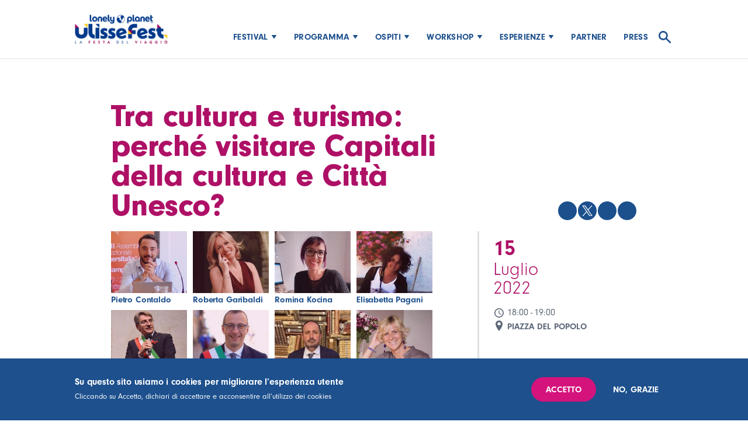

--- FILE ---
content_type: text/html; charset=UTF-8
request_url: https://ulissefest.it/evento/tra-cultura-e-turismo-perche-visitare-capitali-della-cultura-e-citta-unesco
body_size: 7589
content:
<!DOCTYPE html>
<html lang="it" dir="ltr" prefix="content: http://purl.org/rss/1.0/modules/content/  dc: http://purl.org/dc/terms/  foaf: http://xmlns.com/foaf/0.1/  og: http://ogp.me/ns#  rdfs: http://www.w3.org/2000/01/rdf-schema#  schema: http://schema.org/  sioc: http://rdfs.org/sioc/ns#  sioct: http://rdfs.org/sioc/types#  skos: http://www.w3.org/2004/02/skos/core#  xsd: http://www.w3.org/2001/XMLSchema# ">
  <head>
  <!-- Google Tag Manager -->
<script>(function(w,d,s,l,i){w[l]=w[l]||[];w[l].push({'gtm.start':
new Date().getTime(),event:'gtm.js'});var f=d.getElementsByTagName(s)[0],
j=d.createElement(s),dl=l!='dataLayer'?'&l='+l:'';j.async=true;j.src=
'https://www.googletagmanager.com/gtm.js?id='+i+dl;f.parentNode.insertBefore(j,f);
})(window,document,'script','dataLayer','GTM-PWVSZ3P');</script>
<!-- End Google Tag Manager -->

    <!-- Global site tag (gtag.js) - Google Analytics -->
    <script async src="https://www.googletagmanager.com/gtag/js?id=UA-117599370-26"></script>
    <script>
      window.dataLayer = window.dataLayer || [];
      function gtag(){dataLayer.push(arguments);}
      gtag('js', new Date());

      gtag('config', 'UA-117599370-26');
    </script>

    <meta charset="utf-8" />
<script async src="https://www.googletagmanager.com/gtag/js?id=UA-37106130-42"></script>
<script>window.dataLayer = window.dataLayer || [];function gtag(){dataLayer.push(arguments)};gtag("js", new Date());gtag("config", "UA-37106130-42", {"groups":"default","anonymize_ip":true});</script>
<meta property="og:site_name" content="UlisseFest - La festa del viaggio Lonely Planet" />
<link rel="canonical" href="https://ulissefest.it/evento/tra-cultura-e-turismo-perche-visitare-capitali-della-cultura-e-citta-unesco" />
<meta property="og:type" content="evento" />
<meta name="description" content="Come si ottiene un riconoscimento così importante, come lo si comunica e quale beneficio ne deriva per i viaggiatori?" />
<meta property="og:url" content="https://ulissefest.it/evento/tra-cultura-e-turismo-perche-visitare-capitali-della-cultura-e-citta-unesco" />
<meta property="og:title" content="Tra cultura e turismo: perché visitare Capitali della cultura e Città Unesco?" />
<meta property="og:image:width" content="620" />
<meta property="og:image:height" content="430" />
<meta name="Generator" content="Drupal 8 (https://www.drupal.org)" />
<meta name="MobileOptimized" content="width" />
<meta name="HandheldFriendly" content="true" />
<meta name="viewport" content="width=device-width, initial-scale=1.0" />
<style>div#sliding-popup, div#sliding-popup .eu-cookie-withdraw-banner, .eu-cookie-withdraw-tab {background: #0779bf} div#sliding-popup.eu-cookie-withdraw-wrapper { background: transparent; } #sliding-popup h1, #sliding-popup h2, #sliding-popup h3, #sliding-popup p, #sliding-popup label, #sliding-popup div, .eu-cookie-compliance-more-button, .eu-cookie-compliance-secondary-button, .eu-cookie-withdraw-tab { color: #ffffff;} .eu-cookie-withdraw-tab { border-color: #ffffff;}</style>
<link rel="shortcut icon" href="/themes/custom/ulissefest/favicon.ico" type="image/vnd.microsoft.icon" />
<link rel="alternate" hreflang="it" href="https://ulissefest.it/evento/tra-cultura-e-turismo-perche-visitare-capitali-della-cultura-e-citta-unesco" />
<link rel="revision" href="https://ulissefest.it/evento/tra-cultura-e-turismo-perche-visitare-capitali-della-cultura-e-citta-unesco" />
<script>window.a2a_config=window.a2a_config||{};a2a_config.callbacks=[];a2a_config.overlays=[];a2a_config.templates={};a2a_config.icon_color = "#1C508D";</script>

    <title>Tra cultura e turismo: perché visitare Capitali della cultura e Città Unesco? | UlisseFest - La festa del viaggio Lonely Planet</title>
    <link rel="stylesheet" media="all" href="/sites/default/files/css/css_9hoiyqIlAMffhVu-Pn2SqZmULWmcwozwJkjF1KE2L5k.css" />
<link rel="stylesheet" media="all" href="//code.jquery.com/ui/1.12.1/themes/base/jquery-ui.css" />
<link rel="stylesheet" media="all" href="//cdnjs.cloudflare.com/ajax/libs/jquery-timepicker/1.10.0/jquery.timepicker.css" />
<link rel="stylesheet" media="all" href="/sites/default/files/css/css_awPfMlOJRseDZQsKdZ2WDpvDKlgWTz05CIEsUDuY4Ww.css" />
<link rel="stylesheet" media="all" href="/sites/default/files/css/css_k5E270mpUMoN9oJWXKVqF2xpEtbucVTOEHjFOfJYBSU.css" />

    
<!--[if lte IE 8]>
<script src="/sites/default/files/js/js_VtafjXmRvoUgAzqzYTA3Wrjkx9wcWhjP0G4ZnnqRamA.js"></script>
<![endif]-->

    <!-- Meta Pixel Code -->
    <script>
      !function(f,b,e,v,n,t,s)
      {if(f.fbq)return;n=f.fbq=function(){n.callMethod?
        n.callMethod.apply(n,arguments):n.queue.push(arguments)};
        if(!f._fbq)f._fbq=n;n.push=n;n.loaded=!0;n.version='2.0';
        n.queue=[];t=b.createElement(e);t.async=!0;
        t.src=v;s=b.getElementsByTagName(e)[0];
        s.parentNode.insertBefore(t,s)}(window, document,'script',
        'https://connect.facebook.net/en_US/fbevents.js');
      fbq('init', '1976701409008329');
      fbq('track', 'PageView');
    </script>
    <noscript><img height="1" width="1" style="display:none"
                   src="https://www.facebook.com/tr?id=1976701409008329&ev=PageView&noscript=1"
      /></noscript>
    <!-- End Meta Pixel Code -->

    <script defer data-domain="ulissefest.it" src="https://plausible.io/js/script.file-downloads.hash.outbound-links.pageview-props.revenue.tagged-events.js"></script>
<script>window.plausible = window.plausible || function() { (window.plausible.q = window.plausible.q || []).push(arguments) }</script>
  </head>
  <body class="node-863 path-node page-node-type-evento">
  <!-- Google Tag Manager (noscript) -->
<noscript><iframe src="https://www.googletagmanager.com/ns.html?id=GTM-PWVSZ3P"
height="0" width="0" style="display:none;visibility:hidden"></iframe></noscript>
<!-- End Google Tag Manager (noscript) -->

        <a href="#main-content" class="visually-hidden focusable skip-link">
      Salta al contenuto principale
    </a>
    
      <div class="dialog-off-canvas-main-canvas" data-off-canvas-main-canvas>
    <div class="layout-container">

  <div class="header-container">
    <header role="banner">
      
        <div class="region region-header">
    <div id="block-ulissefest-branding" class="block block-system block-system-branding-block">
  
    
        <a href="/" rel="home" class="site-logo">
      <img src="/sites/default/files/uf2022-globe-logo.jpg" alt="Home" />
    </a>
      </div>

  </div>

              <nav class="page-navigation">
            <div class="region region-navigation">
    <nav role="navigation" aria-labelledby="block-ulissefest-main-menu-menu" id="block-ulissefest-main-menu" class="block block-menu navigation menu--main">
            
  <h2 class="visually-hidden" id="block-ulissefest-main-menu-menu">Main navigation</h2>
  

        
              <ul class="menu">
                    <li class="menu-level-1 menu-item menu-item--expanded">
        <a href="">Festival</a>
                                <ul class="menu">
                    <li class="menu-level-2 menu-item">
        <a href="/festival/ulissefest" data-drupal-link-system-path="node/70">Che cos&#039;è</a>
              </li>
                <li class="menu-level-2 menu-item">
        <a href="/festival/informazioni-pratiche" data-drupal-link-system-path="node/624">Informazioni pratiche</a>
              </li>
        </ul>
  
              </li>
                <li class="menu-level-1 menu-item menu-item--expanded">
        <a href="/programma/2020" data-drupal-link-system-path="programma/2020">Programma</a>
                                <ul class="menu">
                    <li class="menu-level-2 menu-item">
        <a href="https://ulissefest.it/programma/2025">Programma 2025</a>
              </li>
                <li class="menu-level-2 menu-item">
        <a href="/programma-delle-edizioni-precedenti" data-drupal-link-system-path="node/651">Edizioni precedenti</a>
              </li>
        </ul>
  
              </li>
                <li class="menu-level-1 menu-item menu-item--expanded">
        <a href="/ospiti" data-drupal-link-system-path="node/69">Ospiti</a>
                                <ul class="menu">
                    <li class="menu-level-2 menu-item">
        <a href="/ospiti/2025" data-drupal-link-system-path="ospiti/2025">Ospiti 2025</a>
              </li>
                <li class="menu-level-2 menu-item">
        <a href="/ospiti" data-drupal-link-system-path="node/69">Edizioni precedenti</a>
              </li>
        </ul>
  
              </li>
                <li class="menu-level-1 menu-item menu-item--expanded">
        <a href="/workshop" data-drupal-link-system-path="node/71">Workshop</a>
                                <ul class="menu">
                    <li class="menu-level-2 menu-item">
        <a href="https://ulissefest.it/evento/scrivere-di-viaggio">Scrivere di viaggi</a>
              </li>
                <li class="menu-level-2 menu-item">
        <a href="/evento/laboratorio-tintura-blu-di-guado" title="Lonely Planet Academy" data-drupal-link-system-path="node/1399">Laboratorio tintura</a>
              </li>
                <li class="menu-level-2 menu-item">
        <a href="/evento/laboratorio-sapo-anconitanus" data-drupal-link-system-path="node/1400">Laboratorio Sapo Anconitanus</a>
              </li>
                <li class="menu-level-2 menu-item">
        <a href="/evento/digital-travel-storytelling" data-drupal-link-system-path="node/1412">Digital Travel Storytelling</a>
              </li>
        </ul>
  
              </li>
                <li class="menu-level-1 menu-item menu-item--expanded">
        <a href="/podcast" data-drupal-link-system-path="node/1307">Esperienze</a>
                                <ul class="menu">
                    <li class="menu-level-2 menu-item">
        <a href="/evento/aperitivo-toscana-viaggio-nel-patrimonio-dellumanita-attraverso-i-sapori" data-drupal-link-system-path="node/1416">Aperitivo Toscana</a>
              </li>
                <li class="menu-level-2 menu-item">
        <a href="/evento/aperitivo-gourmet-genova-da-bere-e-da-gustare" data-drupal-link-system-path="node/1405">Aperitivo gourmet</a>
              </li>
                <li class="menu-level-2 menu-item">
        <a href="/evento/ciclopedalata-le-colline-del-rosso-conero" data-drupal-link-system-path="node/1463">Gita in bici</a>
              </li>
        </ul>
  
              </li>
                <li class="menu-level-1 menu-item">
        <a href="/partner" data-drupal-link-system-path="node/621">Partner</a>
              </li>
                <li class="menu-level-1 menu-item">
        <a href="https://ulissefest.it/press-2023">Press</a>
              </li>
                <li class="menu-level-1 menu-item">
        <a href="/search" data-drupal-link-system-path="search">🔎</a>
              </li>
        </ul>
  


  </nav>
<nav role="navigation" aria-labelledby="block-social-menu" id="block-social" class="block block-menu navigation menu--social">
            
  <h2 class="visually-hidden" id="block-social-menu">Social</h2>
  

        
              <ul class="menu">
                    <li class="menu-level-1 menu-item">
        <a href="https://twitter.com/ulissefest">Twitter</a>
              </li>
                <li class="menu-level-1 menu-item">
        <a href="https://www.instagram.com/ulissefest/">Instagram</a>
              </li>
                <li class="menu-level-1 menu-item">
        <a href="https://www.facebook.com/UlisseFest">Facebook</a>
              </li>
        </ul>
  


  </nav>

  </div>

          <button class="hamburger hamburger--spin" type="button">
            <span class="hamburger-box">
              <span class="hamburger-inner"></span>
            </span>
          </button>
        </nav>
          </header>
  </div>

        <div class="region region-breadcrumbs">
    <div id="block-ulissefest-breadcrumbs" class="block block-system block-system-breadcrumb-block">
  
    
        <nav class="breadcrumb" role="navigation" aria-labelledby="system-breadcrumb">
    <h2 id="system-breadcrumb" class="visually-hidden">Briciole di pane</h2>
    <ol>
          <li>
                  <a href="/">Home</a>
              </li>
        </ol>
  </nav>

  </div>

  </div>

  
  
  <main role="main">
    <a id="main-content" tabindex="-1"></a>
    
          <div class="layout-before-content">
          <div class="region region-before-content">
    <div data-drupal-messages-fallback class="hidden"></div>

  </div>

      </div>    
    <div class="layout-content">
        <div class="region region-content">
    <div id="block-ulissefest-content" class="block block-system block-system-main-block">
  
    
        <div data-history-node-id="863" class="node-view-mode-full node-evento node-863 layout layout--onecol">
    <div  class="layout__region layout__region--content">
      
      
<div  class="page-header">
      <span class="a2a_kit a2a_kit_size_32 addtoany_list" data-a2a-url="https://ulissefest.it/evento/tra-cultura-e-turismo-perche-visitare-capitali-della-cultura-e-citta-unesco" data-a2a-title="Tra cultura e turismo: perché visitare Capitali della cultura e Città Unesco?"><a class="a2a_button_facebook"></a><a class="a2a_button_twitter"><span class="a2a_s_twitter" style="background-color: rgb(28, 80, 141);"><img src="/themes/custom/ulissefest/dist/images/symbols/x-logo-white.svg" border="0" alt="Twitter"></span></a><a class="a2a_button_whatsapp"></a><a class="a2a_button_flipboard"></a></span>
            <div class="view-mode--custom field field--name-node-title field--type-ds field--label-hidden field__item"><h1>
  Tra cultura e turismo: perché visitare Capitali della cultura e Città Unesco?
</h1>
</div>
      
  </div>

<div  class="group-left">
      
      <div class="view-mode-full field field--name-field-ospiti field--type-entity-reference field--label-hidden field__items">
              <div class="field__item">  <div data-history-node-id="685" class="node-view-mode-teaser node-persona node-685 layout layout--onecol">
    <div  class="layout__region layout__region--content">
      
      <a href="/ospite/pietro-contaldo" class="field-group-link group-link" hreflang="it">
            <div class="view-mode-teaser field field--name-field-foto field--type-entity-reference field--label-hidden field__item">  <img src="/sites/default/files/styles/ospite_/public/media/foto_ospite/field_media_image/2020-07/Pietro%20Contaldo.jpg?itok=4U9HiGGY" width="240" height="195" alt="Pietro Contaldo" typeof="foaf:Image" class="image-style-ospite-" />


</div>
      
            <div class="view-mode--custom field field--name-node-title field--type-ds field--label-hidden field__item"><h2>
  Pietro Contaldo
</h2>
</div>
      </a>
    </div>
  </div>

</div>
              <div class="field__item">  <div data-history-node-id="828" class="node-view-mode-teaser node-persona node-828 layout layout--onecol">
    <div  class="layout__region layout__region--content">
      
      <a href="/ospite/roberta-garibaldi-0" class="field-group-link group-link" hreflang="it">
            <div class="view-mode-teaser field field--name-field-foto field--type-entity-reference field--label-hidden field__item">  <img src="/sites/default/files/styles/ospite_/public/media/foto_ospite/field_media_image/2022-05/RobertaGaribaldi_foto_2.JPG?itok=gIfDUg_x" width="240" height="195" typeof="foaf:Image" class="image-style-ospite-" />


</div>
      
            <div class="view-mode--custom field field--name-node-title field--type-ds field--label-hidden field__item"><h2>
  Roberta Garibaldi
</h2>
</div>
      </a>
    </div>
  </div>

</div>
              <div class="field__item">  <div data-history-node-id="842" class="node-view-mode-teaser node-persona node-842 layout layout--onecol">
    <div  class="layout__region layout__region--content">
      
      <a href="/ospite/romina-kocina" class="field-group-link group-link" hreflang="it">
            <div class="view-mode-teaser field field--name-field-foto field--type-entity-reference field--label-hidden field__item">  <img src="/sites/default/files/styles/ospite_/public/media/foto_ospite/field_media_image/2022-06/IMG_20220309_124520_0.jpg?itok=XaYbYlPN" width="240" height="195" typeof="foaf:Image" class="image-style-ospite-" />


</div>
      
            <div class="view-mode--custom field field--name-node-title field--type-ds field--label-hidden field__item"><h2>
  Romina Kocina
</h2>
</div>
      </a>
    </div>
  </div>

</div>
              <div class="field__item">  <div data-history-node-id="142" class="node-view-mode-teaser node-persona node-142 layout layout--onecol">
    <div  class="layout__region layout__region--content">
      
      <a href="/ospite/elisabetta-pagani" class="field-group-link group-link" hreflang="it">
            <div class="view-mode-teaser field field--name-field-foto field--type-entity-reference field--label-hidden field__item">  <img src="/sites/default/files/styles/ospite_/public/media/foto_ospite/field_media_image/2020-08/pagani_eli_good.jpg?itok=n8pBC1E9" width="240" height="195" alt="Elisabetta Pagani" typeof="foaf:Image" class="image-style-ospite-" />


</div>
      
            <div class="view-mode--custom field field--name-node-title field--type-ds field--label-hidden field__item"><h2>
  Elisabetta Pagani
</h2>
</div>
      </a>
    </div>
  </div>

</div>
              <div class="field__item">  <div data-history-node-id="950" class="node-view-mode-teaser node-persona node-950 layout layout--onecol">
    <div  class="layout__region layout__region--content">
      
      <a href="/ospite/emilio-del-bono" class="field-group-link group-link" hreflang="it">
            <div class="view-mode-teaser field field--name-field-foto field--type-entity-reference field--label-hidden field__item">  <img src="/sites/default/files/styles/ospite_/public/media/foto_ospite/field_media_image/2022-07/16_Sindaco%20Emilio%20Del%20Bono.jpg?itok=eJpZZqKS" width="240" height="195" typeof="foaf:Image" class="image-style-ospite-" />


</div>
      
            <div class="view-mode--custom field field--name-node-title field--type-ds field--label-hidden field__item"><h2>
  Emilio Del Bono
</h2>
</div>
      </a>
    </div>
  </div>

</div>
              <div class="field__item">  <div data-history-node-id="951" class="node-view-mode-teaser node-persona node-951 layout layout--onecol">
    <div  class="layout__region layout__region--content">
      
      <a href="/ospite/matteo-ricci" class="field-group-link group-link" hreflang="it">
            <div class="view-mode-teaser field field--name-field-foto field--type-entity-reference field--label-hidden field__item">  <img src="/sites/default/files/styles/ospite_/public/media/foto_ospite/field_media_image/2022-07/thumbnail.jpg?itok=FGrjgmTX" width="240" height="195" alt="Matteo Ricci" typeof="foaf:Image" class="image-style-ospite-" />


</div>
      
            <div class="view-mode--custom field field--name-node-title field--type-ds field--label-hidden field__item"><h2>
  Matteo Ricci
</h2>
</div>
      </a>
    </div>
  </div>

</div>
              <div class="field__item">  <div data-history-node-id="952" class="node-view-mode-teaser node-persona node-952 layout layout--onecol">
    <div  class="layout__region layout__region--content">
      
      <a href="/ospite/daniele-vimini" class="field-group-link group-link" hreflang="it">
            <div class="view-mode-teaser field field--name-field-foto field--type-entity-reference field--label-hidden field__item">  <img src="/sites/default/files/styles/ospite_/public/media/foto_ospite/field_media_image/2022-07/vimini.jpg?itok=XT3P4Y3k" width="240" height="195" alt="Daniele Vimini" typeof="foaf:Image" class="image-style-ospite-" />


</div>
      
            <div class="view-mode--custom field field--name-node-title field--type-ds field--label-hidden field__item"><h2>
  Daniele Vimini
</h2>
</div>
      </a>
    </div>
  </div>

</div>
              <div class="field__item">  <div data-history-node-id="729" class="node-view-mode-teaser node-persona node-729 layout layout--onecol">
    <div  class="layout__region layout__region--content">
      
      <a href="/ospite/maria-elena-rossi" class="field-group-link group-link" hreflang="it">
            <div class="view-mode-teaser field field--name-field-foto field--type-entity-reference field--label-hidden field__item">  <img src="/sites/default/files/styles/ospite_/public/media/foto_ospite/field_media_image/2020-08/Foto%20Rossi%20colori.jpg?itok=Qd8moepw" width="240" height="195" alt="Maria Elena Rossi" typeof="foaf:Image" class="image-style-ospite-" />


</div>
      
            <div class="view-mode--custom field field--name-node-title field--type-ds field--label-hidden field__item"><h2>
  Maria Elena Rossi
</h2>
</div>
      </a>
    </div>
  </div>

</div>
          </div>
  
            <div class="view-mode-full clearfix text-formatted field field--name-body field--type-text-with-summary field--label-hidden field__item"><p>Come si ottiene un riconoscimento così importante, come lo si comunica e quale beneficio ne deriva per i viaggiatori? Intervengono <strong>Roberta Garibaldi</strong>, Amministratore Delegato ENIT, <strong>Maria Elena Rossi</strong>, Direttore Marketing e Promozione di ENIT, <strong>Pietro Contaldo</strong>, Presidente Igers Italia, <strong>Matteo Ricci</strong>, Sindaco di Pesaro, <strong>Daniele Vimini</strong>, Assessore alla Bellezza di Pesaro, <strong>Romina</strong> <strong>Kocina</strong>, Direttrice del GECT GO di Gorizia, e <strong>Emilio del Bono</strong>, Sindaco di Brescia. Modera la giornalista <strong>Elisabetta Pagani</strong>.</p></div>
      
      <div class="view-mode-full field field--name-field-partners field--type-entity-reference-revisions field--label-hidden field__items">
              <div class="field__item">  <div class="paragraph paragraph--type--partners-list paragraph--view-mode--preview">
          
      </div>
</div>
          </div>
  
  </div>

<div  class="group-right">
      
            <div class="view-mode-full field field--name-field-data field--type-datetime field--label-hidden field__item"><div class="event-date-wrapper"><div class="event-date-day">15</div>
<div class="event-date-month">Luglio 2022</div>
<div class="event-date-time"><div class="event-date-time-start">18:00</div>
<div class="separator">-</div><div class="event-date-time-end">19:00</div>
</div>
</div>
</div>
      
            <div class="view-mode-full field field--name-field-location field--type-entity-reference field--label-hidden field__item">Piazza del Popolo</div>
      
  </div>

    </div>
  </div>


  </div>

  </div>

    </div>
    
    
  </main>

  
      <footer role="contentinfo">
        <div class="region region-footer">
    <div id="block-footerblock" class="block block-block-content block-block-content3fa31e59-e929-4a59-b0cd-dedc46ed712a">
  
    
      
<div  class="group-footer">
      
            <div class="view-mode-full field field--name-field-logo field--type-entity-reference field--label-hidden field__item"><article class="media media--type-logo-partner media--view-mode-default">
  
      
  <div class="view-mode-default field field--name-field-media-image field--type-image field--label-visually_hidden">
    <div class="field__label visually-hidden">Immagine</div>
              <div class="field__item">  <img src="/sites/default/files/styles/large/public/media/logo_partner/field_media_image/2022-04/uf2022-globe-logo-alpha.png?itok=RR98LcQQ" width="480" height="154" alt="" title="UlisseFest 2022" typeof="foaf:Image" class="image-style-large" />


</div>
          </div>

  </article>
</div>
      
            <div class="view-mode-full clearfix text-formatted field field--name-field-titolo field--type-text field--label-hidden field__item"><p>La <strong>festa </strong>del <strong>viaggio </strong><br /> </p></div>
      
            <div class="view-mode-full field field--name-field-social-menu field--type-string field--label-hidden field__item">
              <ul class="menu">
                    <li class="menu-level-1 menu-item">
        <a href="https://twitter.com/ulissefest">Twitter</a>
              </li>
                <li class="menu-level-1 menu-item">
        <a href="https://www.instagram.com/ulissefest/">Instagram</a>
              </li>
                <li class="menu-level-1 menu-item">
        <a href="https://www.facebook.com/UlisseFest">Facebook</a>
              </li>
        </ul>
  

</div>
      
  <div class="view-mode-full field field--name-field-informazioni-link field--type-link field--label-above">
    <div class="field__label">Per informazioni</div>
              <div class="field__item"><a href="mailto:info@ulissefest.it">info@ulissefest.it</a></div>
          </div>

  <div class="view-mode-full field field--name-field-press field--type-link field--label-above">
    <div class="field__label">Press</div>
          <div class="field__items">
              <div class="field__item"><a href="/press">Press 2025</a></div>
              </div>
      </div>

  <div class="view-mode-full field field--name-field-ufficio-stampa field--type-link field--label-above">
    <div class="field__label">Ufficio stampa</div>
              <div class="field__item"><a href="mailto:press@ulissefest.it">press@ulissefest.it</a></div>
          </div>

  </div>

<div  class="row-subfooter">
      
            <div class="view-mode-full clearfix text-formatted field field--name-field-subfooter-left field--type-text-long field--label-hidden field__item"><p>COPYRIGHT © 2025 – ULISSEFEST | POWERED BY <a href="http://www.sixeleven.it">SIXELEVEN</a></p></div>
      
<div  class="subfooter-right">
      
      <div class="view-mode-full field field--name-field-footer-link field--type-link field--label-hidden field__items">
              <div class="field__item"><a href="/legal/privacy">Informativa sulla privacy</a></div>
              <div class="field__item"><a href="/utilizzo-dei-cookies">Utilizzo dei cookies</a></div>
          </div>
  
  </div>

  </div>

  </div>

  </div>

    </footer>
  
</div>
  </div>

    
    <script type="application/json" data-drupal-selector="drupal-settings-json">{"path":{"baseUrl":"\/","scriptPath":null,"pathPrefix":"","currentPath":"node\/863","currentPathIsAdmin":false,"isFront":false,"currentLanguage":"it"},"pluralDelimiter":"\u0003","suppressDeprecationErrors":true,"ajaxPageState":{"libraries":"addtoany\/addtoany,classy\/base,classy\/messages,core\/html5shiv,core\/normalize,eu_cookie_compliance\/eu_cookie_compliance,google_analytics\/google_analytics,layout_discovery\/onecol,paragraphs\/drupal.paragraphs.unpublished,six8theme\/base,system\/base,uf_calendar\/base,uf_calendar\/fullcalendar,uf_core\/base,uf_core\/jquery.ui.timepicker,ulissefest\/base","theme":"ulissefest","theme_token":null},"ajaxTrustedUrl":[],"google_analytics":{"account":"UA-37106130-42","trackOutbound":true,"trackMailto":true,"trackDownload":true,"trackDownloadExtensions":"7z|aac|arc|arj|asf|asx|avi|bin|csv|doc(x|m)?|dot(x|m)?|exe|flv|gif|gz|gzip|hqx|jar|jpe?g|js|mp(2|3|4|e?g)|mov(ie)?|msi|msp|pdf|phps|png|ppt(x|m)?|pot(x|m)?|pps(x|m)?|ppam|sld(x|m)?|thmx|qtm?|ra(m|r)?|sea|sit|tar|tgz|torrent|txt|wav|wma|wmv|wpd|xls(x|m|b)?|xlt(x|m)|xlam|xml|z|zip"},"eu_cookie_compliance":{"popup_enabled":true,"popup_agreed_enabled":false,"popup_hide_agreed":false,"popup_clicking_confirmation":false,"popup_scrolling_confirmation":false,"popup_html_info":"\u003Cdiv class=\u0022eu-cookie-compliance-banner eu-cookie-compliance-banner-info eu-cookie-compliance-banner--opt-in\u0022\u003E\n  \u003Cdiv class=\u0022popup-content info eu-cookie-compliance-content\u0022\u003E\n    \u003Cdiv id=\u0022popup-text\u0022 class=\u0022eu-cookie-compliance-message\u0022\u003E\n      \u003Ch2\u003ESu questo sito usiamo i cookies per migliorare l\u2019esperienza utente\u003C\/h2\u003E\n\u003Cp\u003ECliccando su Accetto, dichiari di accettare e acconsentire all\u2019utilizzo dei cookies\u003C\/p\u003E\n\n          \u003C\/div\u003E\n\n    \n    \u003Cdiv id=\u0022popup-buttons\u0022 class=\u0022eu-cookie-compliance-buttons\u0022\u003E\n      \u003Cbutton type=\u0022button\u0022 class=\u0022agree-button eu-cookie-compliance-secondary-button\u0022\u003EAccetto\u003C\/button\u003E\n              \u003Cbutton type=\u0022button\u0022 class=\u0022decline-button eu-cookie-compliance-default-button\u0022\u003ENo, grazie\u003C\/button\u003E\n          \u003C\/div\u003E\n  \u003C\/div\u003E\n\u003C\/div\u003E","use_mobile_message":false,"mobile_popup_html_info":"\u003Cdiv class=\u0022eu-cookie-compliance-banner eu-cookie-compliance-banner-info eu-cookie-compliance-banner--opt-in\u0022\u003E\n  \u003Cdiv class=\u0022popup-content info eu-cookie-compliance-content\u0022\u003E\n    \u003Cdiv id=\u0022popup-text\u0022 class=\u0022eu-cookie-compliance-message\u0022\u003E\n      \n          \u003C\/div\u003E\n\n    \n    \u003Cdiv id=\u0022popup-buttons\u0022 class=\u0022eu-cookie-compliance-buttons\u0022\u003E\n      \u003Cbutton type=\u0022button\u0022 class=\u0022agree-button eu-cookie-compliance-secondary-button\u0022\u003EAccetto\u003C\/button\u003E\n              \u003Cbutton type=\u0022button\u0022 class=\u0022decline-button eu-cookie-compliance-default-button\u0022\u003ENo, grazie\u003C\/button\u003E\n          \u003C\/div\u003E\n  \u003C\/div\u003E\n\u003C\/div\u003E","mobile_breakpoint":768,"popup_html_agreed":false,"popup_use_bare_css":false,"popup_height":"auto","popup_width":"100%","popup_delay":1000,"popup_link":"\/utilizzo-dei-cookies","popup_link_new_window":true,"popup_position":false,"fixed_top_position":true,"popup_language":"it","store_consent":false,"better_support_for_screen_readers":false,"cookie_name":"","reload_page":false,"domain":"","domain_all_sites":false,"popup_eu_only_js":false,"cookie_lifetime":100,"cookie_session":0,"disagree_do_not_show_popup":false,"method":"opt_in","whitelisted_cookies":"","withdraw_markup":"\u003Cbutton type=\u0022button\u0022 class=\u0022eu-cookie-withdraw-tab\u0022\u003EPrivacy settings\u003C\/button\u003E\n\u003Cdiv class=\u0022eu-cookie-withdraw-banner\u0022\u003E\n  \u003Cdiv class=\u0022popup-content info eu-cookie-compliance-content\u0022\u003E\n    \u003Cdiv id=\u0022popup-text\u0022 class=\u0022eu-cookie-compliance-message\u0022\u003E\n      \u003Ch2\u003ESu questo sito usiamo i cookies per migliorare l\u2019esperienza utente\u003C\/h2\u003E\n\u003Cp\u003ECliccando su Accetto, dichiari di accettare e acconsentire all\u2019utilizzo dei cookies\u003C\/p\u003E\n\n    \u003C\/div\u003E\n    \u003Cdiv id=\u0022popup-buttons\u0022 class=\u0022eu-cookie-compliance-buttons\u0022\u003E\n      \u003Cbutton type=\u0022button\u0022 class=\u0022eu-cookie-withdraw-button\u0022\u003EWithdraw consent\u003C\/button\u003E\n    \u003C\/div\u003E\n  \u003C\/div\u003E\n\u003C\/div\u003E","withdraw_enabled":false,"withdraw_button_on_info_popup":false,"cookie_categories":[],"enable_save_preferences_button":true,"fix_first_cookie_category":true,"select_all_categories_by_default":false},"field_group":{"html_element":{"mode":"default","context":"view","settings":{"id":"","classes":"page-header","element":"div","show_label":false,"label_element":"h3","label_element_classes":"","attributes":"","effect":"none","speed":"fast"}},"link":{"mode":"teaser","context":"view","settings":{"id":"","classes":"group-link","target":"entity","custom_uri":"","target_attribute":"default"}}},"baseUrl":"https:\/\/ulissefest.it","user":{"uid":0,"permissionsHash":"67a91ae7dd700c9ac0578d70d937fdd847e215a2a24ba89d8494b175188910e2"}}</script>
<script src="/sites/default/files/js/js_3tZDFxQoLMkjrr77GnOzWbn5LpsABuZ531gUTuW01KA.js"></script>
<script src="https://static.addtoany.com/menu/page.js" async></script>
<script src="/sites/default/files/js/js_gtlN6yplxDAFR-1Hvu1jW0HR1yGi_vN6fM4e9J_lVVw.js"></script>
<script src="//cdnjs.cloudflare.com/ajax/libs/gsap/3.10.4/gsap.min.js"></script>
<script src="//cdnjs.cloudflare.com/ajax/libs/gsap/3.10.4/ScrollTrigger.min.js"></script>
<script src="/sites/default/files/js/js_slEMugcgcFBc8R2giEd0zu2LBQ9x_SY4wdOWcpoKC5Q.js"></script>
<script src="//code.jquery.com/ui/1.12.0/jquery-ui.min.js"></script>
<script src="//raw.githubusercontent.com/jquery/jquery-ui/master/ui/i18n/datepicker-it.js"></script>
<script src="//cdnjs.cloudflare.com/ajax/libs/jquery-timepicker/1.10.0/jquery.timepicker.js"></script>
<script src="/sites/default/files/js/js_eakVS2tB6Sk6S8uYymSFQzpQkAan96lMi_-H2mypJzc.js"></script>

  </body>
</html>


--- FILE ---
content_type: text/css;charset=utf-8
request_url: https://use.typekit.net/hyw1nvf.css
body_size: 822
content:
/*
 * The Typekit service used to deliver this font or fonts for use on websites
 * is provided by Adobe and is subject to these Terms of Use
 * http://www.adobe.com/products/eulas/tou_typekit. For font license
 * information, see the list below.
 *
 * mendl-sans-dawn:
 *   - http://typekit.com/eulas/00000000000000007735e267
 *   - http://typekit.com/eulas/00000000000000007735e272
 * mendl-sans-dusk:
 *   - http://typekit.com/eulas/00000000000000007735e271
 *   - http://typekit.com/eulas/00000000000000007735e273
 * neuzeit-grotesk:
 *   - http://typekit.com/eulas/000000000000000077359e94
 *   - http://typekit.com/eulas/000000000000000077359e98
 *   - http://typekit.com/eulas/000000000000000077359e9c
 *   - http://typekit.com/eulas/000000000000000077359ea0
 * neuzeit-grotesk-condensed:
 *   - http://typekit.com/eulas/000000000000000077359e93
 * neuzeit-grotesk-extra-conden:
 *   - http://typekit.com/eulas/000000000000000077359e92
 *
 * © 2009-2026 Adobe Systems Incorporated. All Rights Reserved.
 */
/*{"last_published":"2025-04-02 11:05:09 UTC"}*/

@import url("https://p.typekit.net/p.css?s=1&k=hyw1nvf&ht=tk&f=11369.12101.12102.12103.12104.11315.46239.46246.46253.46254&a=87663874&app=typekit&e=css");

@font-face {
font-family:"neuzeit-grotesk-condensed";
src:url("https://use.typekit.net/af/9edb26/000000000000000077359e93/31/l?primer=7cdcb44be4a7db8877ffa5c0007b8dd865b3bbc383831fe2ea177f62257a9191&fvd=n9&v=3") format("woff2"),url("https://use.typekit.net/af/9edb26/000000000000000077359e93/31/d?primer=7cdcb44be4a7db8877ffa5c0007b8dd865b3bbc383831fe2ea177f62257a9191&fvd=n9&v=3") format("woff"),url("https://use.typekit.net/af/9edb26/000000000000000077359e93/31/a?primer=7cdcb44be4a7db8877ffa5c0007b8dd865b3bbc383831fe2ea177f62257a9191&fvd=n9&v=3") format("opentype");
font-display:auto;font-style:normal;font-weight:900;font-stretch:normal;
}

@font-face {
font-family:"neuzeit-grotesk";
src:url("https://use.typekit.net/af/bfaa86/000000000000000077359e94/31/l?primer=7cdcb44be4a7db8877ffa5c0007b8dd865b3bbc383831fe2ea177f62257a9191&fvd=n3&v=3") format("woff2"),url("https://use.typekit.net/af/bfaa86/000000000000000077359e94/31/d?primer=7cdcb44be4a7db8877ffa5c0007b8dd865b3bbc383831fe2ea177f62257a9191&fvd=n3&v=3") format("woff"),url("https://use.typekit.net/af/bfaa86/000000000000000077359e94/31/a?primer=7cdcb44be4a7db8877ffa5c0007b8dd865b3bbc383831fe2ea177f62257a9191&fvd=n3&v=3") format("opentype");
font-display:auto;font-style:normal;font-weight:300;font-stretch:normal;
}

@font-face {
font-family:"neuzeit-grotesk";
src:url("https://use.typekit.net/af/c75852/000000000000000077359e98/31/l?primer=7cdcb44be4a7db8877ffa5c0007b8dd865b3bbc383831fe2ea177f62257a9191&fvd=n4&v=3") format("woff2"),url("https://use.typekit.net/af/c75852/000000000000000077359e98/31/d?primer=7cdcb44be4a7db8877ffa5c0007b8dd865b3bbc383831fe2ea177f62257a9191&fvd=n4&v=3") format("woff"),url("https://use.typekit.net/af/c75852/000000000000000077359e98/31/a?primer=7cdcb44be4a7db8877ffa5c0007b8dd865b3bbc383831fe2ea177f62257a9191&fvd=n4&v=3") format("opentype");
font-display:auto;font-style:normal;font-weight:400;font-stretch:normal;
}

@font-face {
font-family:"neuzeit-grotesk";
src:url("https://use.typekit.net/af/ac9ab0/000000000000000077359e9c/31/l?primer=7cdcb44be4a7db8877ffa5c0007b8dd865b3bbc383831fe2ea177f62257a9191&fvd=n7&v=3") format("woff2"),url("https://use.typekit.net/af/ac9ab0/000000000000000077359e9c/31/d?primer=7cdcb44be4a7db8877ffa5c0007b8dd865b3bbc383831fe2ea177f62257a9191&fvd=n7&v=3") format("woff"),url("https://use.typekit.net/af/ac9ab0/000000000000000077359e9c/31/a?primer=7cdcb44be4a7db8877ffa5c0007b8dd865b3bbc383831fe2ea177f62257a9191&fvd=n7&v=3") format("opentype");
font-display:auto;font-style:normal;font-weight:700;font-stretch:normal;
}

@font-face {
font-family:"neuzeit-grotesk";
src:url("https://use.typekit.net/af/691f54/000000000000000077359ea0/31/l?primer=7cdcb44be4a7db8877ffa5c0007b8dd865b3bbc383831fe2ea177f62257a9191&fvd=n9&v=3") format("woff2"),url("https://use.typekit.net/af/691f54/000000000000000077359ea0/31/d?primer=7cdcb44be4a7db8877ffa5c0007b8dd865b3bbc383831fe2ea177f62257a9191&fvd=n9&v=3") format("woff"),url("https://use.typekit.net/af/691f54/000000000000000077359ea0/31/a?primer=7cdcb44be4a7db8877ffa5c0007b8dd865b3bbc383831fe2ea177f62257a9191&fvd=n9&v=3") format("opentype");
font-display:auto;font-style:normal;font-weight:900;font-stretch:normal;
}

@font-face {
font-family:"neuzeit-grotesk-extra-conden";
src:url("https://use.typekit.net/af/11dc1c/000000000000000077359e92/31/l?primer=7cdcb44be4a7db8877ffa5c0007b8dd865b3bbc383831fe2ea177f62257a9191&fvd=n9&v=3") format("woff2"),url("https://use.typekit.net/af/11dc1c/000000000000000077359e92/31/d?primer=7cdcb44be4a7db8877ffa5c0007b8dd865b3bbc383831fe2ea177f62257a9191&fvd=n9&v=3") format("woff"),url("https://use.typekit.net/af/11dc1c/000000000000000077359e92/31/a?primer=7cdcb44be4a7db8877ffa5c0007b8dd865b3bbc383831fe2ea177f62257a9191&fvd=n9&v=3") format("opentype");
font-display:auto;font-style:normal;font-weight:900;font-stretch:normal;
}

@font-face {
font-family:"mendl-sans-dawn";
src:url("https://use.typekit.net/af/8d5aff/00000000000000007735e267/31/l?primer=7cdcb44be4a7db8877ffa5c0007b8dd865b3bbc383831fe2ea177f62257a9191&fvd=n4&v=3") format("woff2"),url("https://use.typekit.net/af/8d5aff/00000000000000007735e267/31/d?primer=7cdcb44be4a7db8877ffa5c0007b8dd865b3bbc383831fe2ea177f62257a9191&fvd=n4&v=3") format("woff"),url("https://use.typekit.net/af/8d5aff/00000000000000007735e267/31/a?primer=7cdcb44be4a7db8877ffa5c0007b8dd865b3bbc383831fe2ea177f62257a9191&fvd=n4&v=3") format("opentype");
font-display:auto;font-style:normal;font-weight:400;font-stretch:normal;
}

@font-face {
font-family:"mendl-sans-dawn";
src:url("https://use.typekit.net/af/013e41/00000000000000007735e272/31/l?primer=7cdcb44be4a7db8877ffa5c0007b8dd865b3bbc383831fe2ea177f62257a9191&fvd=n7&v=3") format("woff2"),url("https://use.typekit.net/af/013e41/00000000000000007735e272/31/d?primer=7cdcb44be4a7db8877ffa5c0007b8dd865b3bbc383831fe2ea177f62257a9191&fvd=n7&v=3") format("woff"),url("https://use.typekit.net/af/013e41/00000000000000007735e272/31/a?primer=7cdcb44be4a7db8877ffa5c0007b8dd865b3bbc383831fe2ea177f62257a9191&fvd=n7&v=3") format("opentype");
font-display:auto;font-style:normal;font-weight:700;font-stretch:normal;
}

@font-face {
font-family:"mendl-sans-dusk";
src:url("https://use.typekit.net/af/0ca4f7/00000000000000007735e271/31/l?primer=7cdcb44be4a7db8877ffa5c0007b8dd865b3bbc383831fe2ea177f62257a9191&fvd=n4&v=3") format("woff2"),url("https://use.typekit.net/af/0ca4f7/00000000000000007735e271/31/d?primer=7cdcb44be4a7db8877ffa5c0007b8dd865b3bbc383831fe2ea177f62257a9191&fvd=n4&v=3") format("woff"),url("https://use.typekit.net/af/0ca4f7/00000000000000007735e271/31/a?primer=7cdcb44be4a7db8877ffa5c0007b8dd865b3bbc383831fe2ea177f62257a9191&fvd=n4&v=3") format("opentype");
font-display:auto;font-style:normal;font-weight:400;font-stretch:normal;
}

@font-face {
font-family:"mendl-sans-dusk";
src:url("https://use.typekit.net/af/f07601/00000000000000007735e273/31/l?primer=7cdcb44be4a7db8877ffa5c0007b8dd865b3bbc383831fe2ea177f62257a9191&fvd=n7&v=3") format("woff2"),url("https://use.typekit.net/af/f07601/00000000000000007735e273/31/d?primer=7cdcb44be4a7db8877ffa5c0007b8dd865b3bbc383831fe2ea177f62257a9191&fvd=n7&v=3") format("woff"),url("https://use.typekit.net/af/f07601/00000000000000007735e273/31/a?primer=7cdcb44be4a7db8877ffa5c0007b8dd865b3bbc383831fe2ea177f62257a9191&fvd=n7&v=3") format("opentype");
font-display:auto;font-style:normal;font-weight:700;font-stretch:normal;
}

.tk-neuzeit-grotesk-condensed { font-family: "neuzeit-grotesk-condensed",sans-serif; }
.tk-neuzeit-grotesk { font-family: "neuzeit-grotesk",sans-serif; }
.tk-neuzeit-grotesk-extra-conden { font-family: "neuzeit-grotesk-extra-conden",sans-serif; }
.tk-mendl-sans-dawn { font-family: "mendl-sans-dawn",sans-serif; }
.tk-mendl-sans-dusk { font-family: "mendl-sans-dusk",sans-serif; }


--- FILE ---
content_type: image/svg+xml
request_url: https://ulissefest.it/themes/custom/ulissefest/dist/images/symbols/clock.svg
body_size: 607
content:
<svg xmlns="http://www.w3.org/2000/svg" width="16.64" height="16.64" viewBox="0 0 16.64 16.64"><g data-name="Livello 2"><path d="M2.44 2.44A8 8 0 0 1 8.32 0a8 8 0 0 1 5.88 2.44 8 8 0 0 1 2.44 5.88 8 8 0 0 1-2.44 5.88 8 8 0 0 1-5.88 2.44 8 8 0 0 1-5.88-2.44A8 8 0 0 1 0 8.32a8 8 0 0 1 2.44-5.88zM3.61 13a6.39 6.39 0 0 0 4.71 2A6.39 6.39 0 0 0 13 13a6.43 6.43 0 0 0 2-4.68 6.44 6.44 0 0 0-2-4.69 6.39 6.39 0 0 0-4.68-1.95 6.39 6.39 0 0 0-4.71 2 6.44 6.44 0 0 0-1.93 4.64A6.43 6.43 0 0 0 3.61 13zm5.14-8.82v4.34l3.75 2.22-.63 1-4.37-2.6v-5z" fill="#5e6879" fill-rule="evenodd" data-name="Livello 1"/></g></svg>

--- FILE ---
content_type: image/svg+xml
request_url: https://ulissefest.it/themes/custom/ulissefest/dist/images/symbols/instagram-white.svg
body_size: 1308
content:
<svg xmlns="http://www.w3.org/2000/svg" width="22" height="22" viewBox="0 0 22 22"><title>instagram-blu</title><path d="M11 2c2.94 0 3.29 0 4.44.07a6.22 6.22 0 0 1 2 .37 3.34 3.34 0 0 1 1.26.83 3.34 3.34 0 0 1 .83 1.26A6.22 6.22 0 0 1 20 6.56V11c0 2.94 0 3.29-.07 4.44a6.22 6.22 0 0 1-.37 2 3.74 3.74 0 0 1-2.09 2.09 6.22 6.22 0 0 1-2 .37c-1.18.1-1.53.1-4.47.1H6.56a6.22 6.22 0 0 1-2-.37 3.34 3.34 0 0 1-1.26-.83 3.34 3.34 0 0 1-.83-1.26 6.22 6.22 0 0 1-.37-2C2 14.29 2 13.94 2 11s0-3.29.07-4.44a6.22 6.22 0 0 1 .37-2 3.34 3.34 0 0 1 .83-1.26 3.34 3.34 0 0 1 1.26-.83 6.22 6.22 0 0 1 2.05-.37C7.71 2 8.06 2 11 2m0-2C8 0 7.64 0 6.46.07a8 8 0 0 0-2.67.51 5.26 5.26 0 0 0-1.94 1.27A5.26 5.26 0 0 0 .58 3.79a8 8 0 0 0-.51 2.67C0 7.64 0 8 0 11s0 3.36.07 4.54a8 8 0 0 0 .51 2.67 5.26 5.26 0 0 0 1.27 1.94 5.26 5.26 0 0 0 1.94 1.27 8 8 0 0 0 2.67.51C7.64 22 8 22 11 22s3.36 0 4.54-.07a8 8 0 0 0 2.67-.51 5.67 5.67 0 0 0 3.21-3.21 8 8 0 0 0 .51-2.67C22 14.36 22 14 22 11s0-3.36-.07-4.54a8 8 0 0 0-.51-2.67 5.26 5.26 0 0 0-1.27-1.94A5.26 5.26 0 0 0 18.21.58a8 8 0 0 0-2.67-.51C14.36 0 14 0 11 0zm0 5.35A5.65 5.65 0 1 0 16.65 11 5.65 5.65 0 0 0 11 5.35zm0 9.32A3.67 3.67 0 1 1 14.67 11 3.67 3.67 0 0 1 11 14.67zm5.87-10.86a1.32 1.32 0 1 0 1.32 1.32 1.32 1.32 0 0 0-1.32-1.32z" fill="#fff" data-name="Livello 2"/></svg>

--- FILE ---
content_type: application/javascript
request_url: https://ulissefest.it/sites/default/files/js/js_slEMugcgcFBc8R2giEd0zu2LBQ9x_SY4wdOWcpoKC5Q.js
body_size: 132856
content:
!function(e){Drupal.behaviors.gsap={attach:function(i,t){window.outerWidth;gsap.registerPlugin(ScrollTrigger),window.outerWidth>900&&e(".paragraph--type--hero-frontpage").each(function(){var i=e(this),t=e(this).find(".field--name-field-immagini-principali>.field__item:nth-of-type(1)"),n=e(this).find(".field--name-field-immagini-principali>.field__item:nth-of-type(2)"),a=e(this).find(".field--name-field-immagini-sfondo>.field__item:nth-of-type(1)"),r=e(this).find(".field--name-field-immagini-sfondo>.field__item:nth-of-type(2)"),o=e(this).find(".field--name-field-immagini-sfondo>.field__item:nth-of-type(3)"),f=e(this).find(".field--name-field-immagini-sfondo>.field__item:nth-of-type(4)"),d=e(this).find(".field--name-field-immagini-sfondo>.field__item:nth-of-type(5)");if(e(this).length>0){var l=gsap.timeline({scrollTrigger:{trigger:i,scrub:!0,start:"top top",end:"+=100%"}});l.to(t,{yPercent:40,duration:3}).to(n,{yPercent:50,duration:3},"0").to(a,{yPercent:50,duration:3},"0").to(r,{yPercent:50,duration:3},"0").to(o,{yPercent:60,duration:3},"0").to(f,{yPercent:60,duration:3},"0").to(d,{yPercent:50,duration:3},"0")}})}}}(jQuery),function(e){Drupal.behaviors.ulissefest={attach:function(i,t){e(".hamburger").off("click").click(function(){e("body").toggleClass("no-scroll open-menu"),e(".region-navigation").toggleClass("open-menu"),e(this).toggleClass("is-active")}),e(".navigation.menu--main .menu-item--expanded > a").off("click").click(function(i){i.preventDefault(),e(this).toggleClass("open-submenu")});var n=e(".region-before-footer"),a=n.find("#block-newsletterblock");a.length>0&&n.attr("id","newsletter");var r=e(".paragraph--type--newsletter");r.length>0&&a.addClass("hide"),e(".video-embed-field-responsive-video").each(function(){var i=e(this).data("paragraph-id"),t=".video-embed-"+i,n=e(t),a=n.find("iframe").attr("src"),r=a.split("?");n.hasClass("processed")||(ScrollTrigger.create({trigger:t,start:"top center",end:"bottom top",onEnter:function(){n.find("iframe").attr("src",r[0]+"?autoplay=1&start=0&rel=0&mute=1")},onEnterBack:function(){n.find("iframe").attr("src",r[0]+"?autoplay=1&start=0&rel=0&mute=1")},onLeave:function(){n.find("iframe").attr("src",r[0]+"?start=0&rel=0&mute=1")},onLeaveBack:function(){n.find("iframe").attr("src",r[0]+"?start=0&rel=0&mute=1")}}),n.addClass("processed"))})}}}(jQuery);

;
/*! js-cookie v3.0.0-rc.0 | MIT */
!function(e,t){"object"==typeof exports&&"undefined"!=typeof module?module.exports=t():"function"==typeof define&&define.amd?define(t):(e=e||self,function(){var r=e.Cookies,n=e.Cookies=t();n.noConflict=function(){return e.Cookies=r,n}}())}(this,function(){"use strict";function e(e){for(var t=1;t<arguments.length;t++){var r=arguments[t];for(var n in r)e[n]=r[n]}return e}var t={read:function(e){return e.replace(/%3B/g,";")},write:function(e){return e.replace(/;/g,"%3B")}};return function r(n,i){function o(r,o,u){if("undefined"!=typeof document){"number"==typeof(u=e({},i,u)).expires&&(u.expires=new Date(Date.now()+864e5*u.expires)),u.expires&&(u.expires=u.expires.toUTCString()),r=t.write(r).replace(/=/g,"%3D"),o=n.write(String(o),r);var c="";for(var f in u)u[f]&&(c+="; "+f,!0!==u[f]&&(c+="="+u[f].split(";")[0]));return document.cookie=r+"="+o+c}}return Object.create({set:o,get:function(e){if("undefined"!=typeof document&&(!arguments.length||e)){for(var r=document.cookie?document.cookie.split("; "):[],i={},o=0;o<r.length;o++){var u=r[o].split("="),c=u.slice(1).join("="),f=t.read(u[0]).replace(/%3D/g,"=");if(i[f]=n.read(c,f),e===f)break}return e?i[e]:i}},remove:function(t,r){o(t,"",e({},r,{expires:-1}))},withAttributes:function(t){return r(this.converter,e({},this.attributes,t))},withConverter:function(t){return r(e({},this.converter,t),this.attributes)}},{attributes:{value:Object.freeze(i)},converter:{value:Object.freeze(n)}})}(t,{path:"/"})});
;
/**
* DO NOT EDIT THIS FILE.
* See the following change record for more information,
* https://www.drupal.org/node/2815083
* @preserve
**/

(function ($, Drupal, cookies) {
  var isFunction = function isFunction(obj) {
    return Object.prototype.toString.call(obj) === '[object Function]';
  };

  var parseCookieValue = function parseCookieValue(value, parseJson) {
    if (value.indexOf('"') === 0) {
      value = value.slice(1, -1).replace(/\\"/g, '"').replace(/\\\\/g, '\\');
    }

    try {
      value = decodeURIComponent(value.replace(/\+/g, ' '));
      return parseJson ? JSON.parse(value) : value;
    } catch (e) {}
  };

  var reader = function reader(cookieValue, cookieName, converter, readUnsanitized, parseJson) {
    var value = readUnsanitized ? cookieValue : parseCookieValue(cookieValue, parseJson);

    if (converter !== undefined && isFunction(converter)) {
      return converter(value, cookieName);
    }

    return value;
  };

  $.cookie = function (key) {
    var value = arguments.length > 1 && arguments[1] !== undefined ? arguments[1] : undefined;
    var options = arguments.length > 2 && arguments[2] !== undefined ? arguments[2] : undefined;

    key = key && !$.cookie.raw ? encodeURIComponent(key) : key;
    if (value !== undefined && !isFunction(value)) {
      var attributes = Object.assign({}, $.cookie.defaults, options);

      if (typeof attributes.expires === 'string' && attributes.expires !== '') {
        attributes.expires = new Date(attributes.expires);
      }

      var cookieSetter = cookies.withConverter({
        write: function write(cookieValue) {
          return encodeURIComponent(cookieValue);
        }
      });

      value = $.cookie.json && !$.cookie.raw ? JSON.stringify(value) : String(value);

      return cookieSetter.set(key, value, attributes);
    }

    var userProvidedConverter = value;
    var cookiesShim = cookies.withConverter({
      read: function read(cookieValue, cookieName) {
        return reader(cookieValue, cookieName, userProvidedConverter, $.cookie.raw, $.cookie.json);
      }
    });

    if (key !== undefined) {
      return cookiesShim.get(key);
    }

    var results = cookiesShim.get();
    Object.keys(results).forEach(function (resultKey) {
      if (results[resultKey] === undefined) {
        delete results[resultKey];
      }
    });

    return results;
  };

  $.cookie.defaults = Object.assign({ path: '' }, cookies.defaults);

  $.cookie.json = false;

  $.cookie.raw = false;

  $.removeCookie = function (key, options) {
    cookies.remove(key, Object.assign({}, $.cookie.defaults, options));
    return !cookies.get(key);
  };
})(jQuery, Drupal, window.Cookies);;
/**
 * @file
 * eu_cookie_compliance.js
 *
 * Defines the behavior of the eu cookie compliance banner.
 *
 * Statuses:
 *  null: not yet agreed (or withdrawn), show popup
 *  0: Disagreed
 *  1: Agreed, show thank you banner
 *  2: Agreed
 */

(function ($, Drupal, drupalSettings) {

  'use strict';
  var euCookieComplianceBlockCookies;

  Drupal.behaviors.euCookieCompliancePopup = {
    attach: function (context) {
      $('body').once('eu-cookie-compliance').each(function () {
        // If configured, check JSON callback to determine if in EU.
        if (drupalSettings.eu_cookie_compliance.popup_eu_only_js) {
          if (Drupal.eu_cookie_compliance.showBanner()) {
            var url = drupalSettings.path.baseUrl + drupalSettings.path.pathPrefix + 'eu-cookie-compliance-check';
            var data = {};
            $.getJSON(url, data, function (data) {
              // If in the EU, show the compliance banner.
              if (data.in_eu) {
                Drupal.eu_cookie_compliance.execute();
              }

              // If not in EU, set an agreed cookie automatically.
              else {
                Drupal.eu_cookie_compliance.setStatus(2);
              }
            });
          }
        }

        // Otherwise, fallback to standard behavior which is to render the banner.
        else {
          Drupal.eu_cookie_compliance.execute();
        }
      });
    },
  };

  Drupal.eu_cookie_compliance = {};

  Drupal.eu_cookie_compliance.execute = function () {
    try {
      if (!drupalSettings.eu_cookie_compliance.popup_enabled) {
        return;
      }

      if (!Drupal.eu_cookie_compliance.cookiesEnabled()) {
        return;
      }

      var status = Drupal.eu_cookie_compliance.getCurrentStatus();
      if ((status === 0 && drupalSettings.eu_cookie_compliance.method === 'default') || status === null || (drupalSettings.eu_cookie_compliance.withdraw_enabled && drupalSettings.eu_cookie_compliance.withdraw_button_on_info_popup)) {
        if (!drupalSettings.eu_cookie_compliance.disagree_do_not_show_popup || status === null) {
          // Detect mobile here and use mobile_popup_html_info, if we have a mobile device.
          if (window.matchMedia('(max-width: ' + drupalSettings.eu_cookie_compliance.mobile_breakpoint + 'px)').matches && drupalSettings.eu_cookie_compliance.use_mobile_message) {
            Drupal.eu_cookie_compliance.createPopup(drupalSettings.eu_cookie_compliance.mobile_popup_html_info, (status !== null));
          } else {
            Drupal.eu_cookie_compliance.createPopup(drupalSettings.eu_cookie_compliance.popup_html_info, (status !== null));
          }
          Drupal.eu_cookie_compliance.initPopup();
        }
      }
      if (status === 1 && drupalSettings.eu_cookie_compliance.popup_agreed_enabled) {
        // Thank you banner.
        Drupal.eu_cookie_compliance.createPopup(drupalSettings.eu_cookie_compliance.popup_html_agreed);
        Drupal.eu_cookie_compliance.attachHideEvents();
      } else if (status === 2 && drupalSettings.eu_cookie_compliance.withdraw_enabled) {
        if (!drupalSettings.eu_cookie_compliance.withdraw_button_on_info_popup) {
          Drupal.eu_cookie_compliance.createWithdrawBanner(drupalSettings.eu_cookie_compliance.withdraw_markup);
        }
        Drupal.eu_cookie_compliance.attachWithdrawEvents();
      }
    }
    catch (e) {
    }
  };

  Drupal.eu_cookie_compliance.initPopup = function() {
    Drupal.eu_cookie_compliance.attachAgreeEvents();

    if (drupalSettings.eu_cookie_compliance.method === 'categories') {
      var categories_checked = [];

      if (Drupal.eu_cookie_compliance.getCurrentStatus() === null) {
        if (drupalSettings.eu_cookie_compliance.select_all_categories_by_default) {
          categories_checked = drupalSettings.eu_cookie_compliance.cookie_categories;
        }
      }
      else {
        categories_checked = Drupal.eu_cookie_compliance.getAcceptedCategories();
      }
      Drupal.eu_cookie_compliance.setPreferenceCheckboxes(categories_checked);
      Drupal.eu_cookie_compliance.attachSavePreferencesEvents();
    }

    if (drupalSettings.eu_cookie_compliance.withdraw_enabled && drupalSettings.eu_cookie_compliance.withdraw_button_on_info_popup) {
      Drupal.eu_cookie_compliance.attachWithdrawEvents();
      var currentStatus = Drupal.eu_cookie_compliance.getCurrentStatus();
      if (currentStatus === 1 || currentStatus === 2) {
        $('.eu-cookie-withdraw-button').show();
      }
    }
  }

  Drupal.eu_cookie_compliance.createWithdrawBanner = function (html) {
    var $html = $('<div></div>').html(html);
    var $banner = $('.eu-cookie-withdraw-banner', $html);
    $html.attr('id', 'sliding-popup');
    $html.addClass('eu-cookie-withdraw-wrapper');

    if (!drupalSettings.eu_cookie_compliance.popup_use_bare_css) {
      $banner.height(drupalSettings.eu_cookie_compliance.popup_height)
          .width(drupalSettings.eu_cookie_compliance.popup_width);
    }
    $html.hide();
    var height = 0;
    if (drupalSettings.eu_cookie_compliance.popup_position) {
      $html.prependTo('body');
      height = $html.outerHeight();

      $html.show()
          .addClass('sliding-popup-top')
          .addClass('clearfix')
        .css({ top: !drupalSettings.eu_cookie_compliance.fixed_top_position ? -(parseInt($('body').css('padding-top')) + parseInt($('body').css('margin-top')) + height) : -1 * height });
      // For some reason, the tab outerHeight is -10 if we don't use a timeout
      // function to reveal the tab.
      setTimeout(function () {
        var height = $html.outerHeight();

        $html.animate({ top: !drupalSettings.eu_cookie_compliance.fixed_top_position ? -(parseInt($('body').css('padding-top')) + parseInt($('body').css('margin-top')) + height) : -1 * height }, drupalSettings.eu_cookie_compliance.popup_delay, null, function () {
          $html.trigger('eu_cookie_compliance_popup_open');
        });
      }.bind($html), 0);
    } else {
      if (drupalSettings.eu_cookie_compliance.better_support_for_screen_readers) {
        $html.prependTo('body');
      } else {
        $html.appendTo('body');
      }
      height = $html.outerHeight();
      $html.show()
          .addClass('sliding-popup-bottom')
          .css({ bottom: -1 * height });
      // For some reason, the tab outerHeight is -10 if we don't use a timeout
      // function to reveal the tab.
      setTimeout(function () {
        var height = $html.outerHeight();

        $html.animate({ bottom: -1 * (height) }, drupalSettings.eu_cookie_compliance.popup_delay, null, function () {
          $html.trigger('eu_cookie_compliance_popup_open');
        });
      }.bind($html), 0);
    }
  };

  Drupal.eu_cookie_compliance.toggleWithdrawBanner = function () {
    var $wrapper = $('#sliding-popup');
    var $tab = $('.eu-cookie-withdraw-tab');
    var topBottom = (drupalSettings.eu_cookie_compliance.popup_position ? 'top' : 'bottom');
    var height = $wrapper.outerHeight();
    var $bannerIsShowing = drupalSettings.eu_cookie_compliance.popup_position ? parseInt($wrapper.css('top')) === (!drupalSettings.eu_cookie_compliance.fixed_top_position ? -(parseInt($('body').css('padding-top')) + parseInt($('body').css('margin-top'))) : 0) : parseInt($wrapper.css('bottom')) === 0;
    if (drupalSettings.eu_cookie_compliance.popup_position) {
      if ($bannerIsShowing) {
        $wrapper.animate({ top: !drupalSettings.eu_cookie_compliance.fixed_top_position ? -(parseInt($('body').css('padding-top')) + parseInt($('body').css('margin-top')) + height) : -1 * height}, drupalSettings.eu_cookie_compliance.popup_delay);
      }
      else {
        $wrapper.animate({ top: !drupalSettings.eu_cookie_compliance.fixed_top_position ? -(parseInt($('body').css('padding-top')) + parseInt($('body').css('margin-top'))) : 0}, drupalSettings.eu_cookie_compliance.popup_delay);
      }
    }
    else {
      if ($bannerIsShowing) {
        $wrapper.animate({'bottom' : -1 * (height)}, drupalSettings.eu_cookie_compliance.popup_delay);
      }
      else {
        $wrapper.animate({'bottom' : 0}, drupalSettings.eu_cookie_compliance.popup_delay);
      }
    }
  };

  Drupal.eu_cookie_compliance.createPopup = function (html, closed) {
    // This fixes a problem with jQuery 1.9.
    var popup = $('<div></div>').html(html);
    popup.attr('id', 'sliding-popup');
    if (!drupalSettings.eu_cookie_compliance.popup_use_bare_css) {
      popup.height(drupalSettings.eu_cookie_compliance.popup_height)
          .width(drupalSettings.eu_cookie_compliance.popup_width);
    }

    popup.hide();
    var height = 0;
    if (drupalSettings.eu_cookie_compliance.popup_position) {
      popup.prependTo('body');
      height = popup.outerHeight();
      popup.show()
        .addClass('sliding-popup-top clearfix')
        .css({ top: -1 * height });
      if (closed !== true) {
        popup.animate({top: 0}, drupalSettings.eu_cookie_compliance.popup_delay, null, function () {
          popup.trigger('eu_cookie_compliance_popup_open');
        });
      }
    } else {
      if (drupalSettings.eu_cookie_compliance.better_support_for_screen_readers) {
        popup.prependTo('body');
      } else {
        popup.appendTo('body');
      }

      height = popup.outerHeight();
      popup.show()
        .addClass('sliding-popup-bottom')
        .css({bottom: -1 * height});
      if (closed !== true) {
        popup.animate({bottom: 0}, drupalSettings.eu_cookie_compliance.popup_delay, null, function () {
          popup.trigger('eu_cookie_compliance_popup_open');
        });
      }
    }
  };

  Drupal.eu_cookie_compliance.attachAgreeEvents = function () {
    var clickingConfirms = drupalSettings.eu_cookie_compliance.popup_clicking_confirmation;
    var scrollConfirms = drupalSettings.eu_cookie_compliance.popup_scrolling_confirmation;

    if (drupalSettings.eu_cookie_compliance.method === 'categories' && drupalSettings.eu_cookie_compliance.enable_save_preferences_button) {
        // The agree button becomes an agree to all categories button when the 'save preferences' button is present.
        $('.agree-button').click(Drupal.eu_cookie_compliance.acceptAllAction);
    }
    else {
        $('.agree-button').click(Drupal.eu_cookie_compliance.acceptAction);
    }
    $('.decline-button').click(Drupal.eu_cookie_compliance.declineAction);

    if (clickingConfirms) {
      $('a, input[type=submit], button[type=submit]').not('.popup-content *').bind('click.euCookieCompliance', Drupal.eu_cookie_compliance.acceptAction);
    }

    if (scrollConfirms) {
      var alreadyScrolled = false;
      var scrollHandler = function () {
        if (alreadyScrolled) {
          Drupal.eu_cookie_compliance.acceptAction();
          $(window).off('scroll', scrollHandler);
        } else {
          alreadyScrolled = true;
        }
      };

      $(window).bind('scroll', scrollHandler);
    }

    $('.find-more-button').not('.find-more-button-processed').addClass('find-more-button-processed').click(Drupal.eu_cookie_compliance.moreInfoAction);
  };

  Drupal.eu_cookie_compliance.attachSavePreferencesEvents = function () {
    $('.eu-cookie-compliance-save-preferences-button').click(Drupal.eu_cookie_compliance.savePreferencesAction);
  };

  Drupal.eu_cookie_compliance.attachHideEvents = function () {
    var popupHideAgreed = drupalSettings.eu_cookie_compliance.popup_hide_agreed;
    var clickingConfirms = drupalSettings.eu_cookie_compliance.popup_clicking_confirmation;
    $('.hide-popup-button').click(function () {
          Drupal.eu_cookie_compliance.changeStatus(2);
        }
    );
    if (clickingConfirms) {
      $('a, input[type=submit], button[type=submit]').unbind('click.euCookieCompliance');
    }

    if (popupHideAgreed) {
      $('a, input[type=submit], button[type=submit]').bind('click.euCookieComplianceHideAgreed', function () {
        Drupal.eu_cookie_compliance.changeStatus(2);
      });
    }

    $('.find-more-button').not('.find-more-button-processed').addClass('find-more-button-processed').click(Drupal.eu_cookie_compliance.moreInfoAction);
  };

  Drupal.eu_cookie_compliance.attachWithdrawEvents = function () {
    $('.eu-cookie-withdraw-button').click(Drupal.eu_cookie_compliance.withdrawAction);
    $('.eu-cookie-withdraw-tab').click(Drupal.eu_cookie_compliance.toggleWithdrawBanner);
  };

  Drupal.eu_cookie_compliance.acceptAction = function () {
    var agreedEnabled = drupalSettings.eu_cookie_compliance.popup_agreed_enabled;
    var nextStatus = 1;
    if (!agreedEnabled) {
      Drupal.eu_cookie_compliance.setStatus(1);
      nextStatus = 2;
    }

    if (!euCookieComplianceHasLoadedScripts && typeof euCookieComplianceLoadScripts === "function") {
      euCookieComplianceLoadScripts();
    }

    if (typeof euCookieComplianceBlockCookies !== 'undefined') {
      clearInterval(euCookieComplianceBlockCookies);
    }

    if (drupalSettings.eu_cookie_compliance.method === 'categories') {
      // Select Checked categories.
      var categories = $("#eu-cookie-compliance-categories input:checkbox:checked").map(function(){
        return $(this).val();
      }).get();
      Drupal.eu_cookie_compliance.setAcceptedCategories(categories);
      // Load scripts for all categories.
      Drupal.eu_cookie_compliance.loadCategoryScripts(categories);
    }

    Drupal.eu_cookie_compliance.changeStatus(nextStatus);
  };

  Drupal.eu_cookie_compliance.acceptAllAction = function () {
    var allCategories = drupalSettings.eu_cookie_compliance.cookie_categories;
    Drupal.eu_cookie_compliance.setPreferenceCheckboxes(allCategories);
    Drupal.eu_cookie_compliance.acceptAction();
  }

  Drupal.eu_cookie_compliance.savePreferencesAction = function () {
    var categories = $("#eu-cookie-compliance-categories input:checkbox:checked").map(function(){
      return $(this).val();
    }).get();
    var agreedEnabled = drupalSettings.eu_cookie_compliance.popup_agreed_enabled;
    var nextStatus = 1;
    if (!agreedEnabled) {
      Drupal.eu_cookie_compliance.setStatus(1);
      nextStatus = 2;
    }

    Drupal.eu_cookie_compliance.setAcceptedCategories(categories);
    if (!euCookieComplianceHasLoadedScripts && typeof euCookieComplianceLoadScripts === "function") {
      euCookieComplianceLoadScripts();
    }
    Drupal.eu_cookie_compliance.loadCategoryScripts(categories);
    Drupal.eu_cookie_compliance.changeStatus(nextStatus);
  };

  Drupal.eu_cookie_compliance.loadCategoryScripts = function(categories) {
    for (var cat in categories) {
      if (euCookieComplianceHasLoadedScriptsForCategory[cat] !== true && typeof euCookieComplianceLoadScripts === "function") {
        euCookieComplianceLoadScripts(categories[cat]);
        euCookieComplianceHasLoadedScriptsForCategory[cat] = true;
      }
    }
  }

  Drupal.eu_cookie_compliance.declineAction = function () {
    Drupal.eu_cookie_compliance.setStatus(0);
    var popup = $('#sliding-popup');
    if (popup.hasClass('sliding-popup-top')) {
      popup.animate({ top: !drupalSettings.eu_cookie_compliance.fixed_top_position ? -(parseInt($('body').css('padding-top')) + parseInt($('body').css('margin-top')) + popup.outerHeight()) : popup.outerHeight() * -1 }, drupalSettings.eu_cookie_compliance.popup_delay, null, function () {
        popup.hide();
      }).trigger('eu_cookie_compliance_popup_close');
    }
    else {
      popup.animate({ bottom: popup.outerHeight() * -1 }, drupalSettings.eu_cookie_compliance.popup_delay, null, function () {
        popup.hide();
      }).trigger('eu_cookie_compliance_popup_close');
    }
  };

  Drupal.eu_cookie_compliance.withdrawAction = function () {
    Drupal.eu_cookie_compliance.setStatus(0);
    Drupal.eu_cookie_compliance.setAcceptedCategories([]);
    location.reload();
  };

  Drupal.eu_cookie_compliance.moreInfoAction = function () {
    if (drupalSettings.eu_cookie_compliance.disagree_do_not_show_popup) {
      Drupal.eu_cookie_compliance.setStatus(0);
      if (drupalSettings.eu_cookie_compliance.withdraw_enabled && drupalSettings.eu_cookie_compliance.withdraw_button_on_info_popup) {
        $('#sliding-popup .eu-cookie-compliance-banner').trigger('eu_cookie_compliance_popup_close').hide();
      }
      else {
        $('#sliding-popup').trigger('eu_cookie_compliance_popup_close').remove();
      }
    } else {
      if (drupalSettings.eu_cookie_compliance.popup_link_new_window) {
        window.open(drupalSettings.eu_cookie_compliance.popup_link);
      } else {
        window.location.href = drupalSettings.eu_cookie_compliance.popup_link;
      }
    }
  };

  Drupal.eu_cookie_compliance.getCurrentStatus = function () {
    var cookieName = (typeof drupalSettings.eu_cookie_compliance.cookie_name === 'undefined' || drupalSettings.eu_cookie_compliance.cookie_name === '') ? 'cookie-agreed' : drupalSettings.eu_cookie_compliance.cookie_name;
    var value = $.cookie(cookieName);
    value = parseInt(value);
    if (isNaN(value)) {
      value = null;
    }

    return value;
  };

  Drupal.eu_cookie_compliance.setPreferenceCheckboxes = function (categories) {
    for (var i in categories) {
      $("#eu-cookie-compliance-categories input:checkbox[value='" + categories[i] + "']").prop("checked", true);
    }
  }

  Drupal.eu_cookie_compliance.getAcceptedCategories = function () {
    var allCategories = drupalSettings.eu_cookie_compliance.cookie_categories;
    var cookieName = (typeof drupalSettings.eu_cookie_compliance.cookie_name === 'undefined' || drupalSettings.eu_cookie_compliance.cookie_name === '') ? 'cookie-agreed-categories' : drupalSettings.eu_cookie_compliance.cookie_name + '-categories';
    var value = $.cookie(cookieName);
    var selectedCategories = [];

    if (value !== null && typeof value !== 'undefined') {
      value = JSON.parse(value);
      selectedCategories = value;
    }

    if (Drupal.eu_cookie_compliance.fix_first_cookie_category && !$.inArray(allCategories[0], selectedCategories)) {
      selectedCategories.push(allCategories[0]);
    }

    return selectedCategories;
  };

  Drupal.eu_cookie_compliance.changeStatus = function (value) {
    var status = Drupal.eu_cookie_compliance.getCurrentStatus();
    var reloadPage = drupalSettings.eu_cookie_compliance.reload_page;
    if (status === value) {
      return;
    }

    if (drupalSettings.eu_cookie_compliance.popup_position) {
      $('.sliding-popup-top').animate({ top: !drupalSettings.eu_cookie_compliance.fixed_top_position ? -(parseInt($('body').css('padding-top')) + parseInt($('body').css('margin-top')) + $('#sliding-popup').outerHeight()) : $('#sliding-popup').outerHeight() * -1 }, drupalSettings.eu_cookie_compliance.popup_delay, function () {
        if (value === 1 && status === null && !reloadPage) {
          $('.sliding-popup-top').not('.eu-cookie-withdraw-wrapper').html(drupalSettings.eu_cookie_compliance.popup_html_agreed).animate({ top: !drupalSettings.eu_cookie_compliance.fixed_top_position ? -(parseInt($('body').css('padding-top')) + parseInt($('body').css('margin-top'))) : 0 }, drupalSettings.eu_cookie_compliance.popup_delay);
          Drupal.eu_cookie_compliance.attachHideEvents();
        } else if (status === 1 && !(drupalSettings.eu_cookie_compliance.withdraw_enabled && drupalSettings.eu_cookie_compliance.withdraw_button_on_info_popup)) {
          $('.sliding-popup-top').not('.eu-cookie-withdraw-wrapper').trigger('eu_cookie_compliance_popup_close').remove();
        }
        Drupal.eu_cookie_compliance.showWithdrawBanner(value);
      });
    } else {
      $('.sliding-popup-bottom').animate({ bottom: $('#sliding-popup').outerHeight() * -1 }, drupalSettings.eu_cookie_compliance.popup_delay, function () {
        if (value === 1 && status === null && !reloadPage) {
          $('.sliding-popup-bottom').not('.eu-cookie-withdraw-wrapper').html(drupalSettings.eu_cookie_compliance.popup_html_agreed).animate({ bottom: 0 }, drupalSettings.eu_cookie_compliance.popup_delay);
          Drupal.eu_cookie_compliance.attachHideEvents();
        } else if (status === 1) {
          if (drupalSettings.eu_cookie_compliance.withdraw_enabled && drupalSettings.eu_cookie_compliance.withdraw_button_on_info_popup) {
            // Restore popup content.
            if (window.matchMedia('(max-width: ' + drupalSettings.eu_cookie_compliance.mobile_breakpoint + 'px)').matches && drupalSettings.eu_cookie_compliance.use_mobile_message) {
              $('.sliding-popup-bottom').not('.eu-cookie-withdraw-wrapper').html(drupalSettings.eu_cookie_compliance.mobile_popup_html_info);
            } else {
              $('.sliding-popup-bottom').not('.eu-cookie-withdraw-wrapper').html(drupalSettings.eu_cookie_compliance.popup_html_info);
            }
            Drupal.eu_cookie_compliance.initPopup();
          }
          else {
            $('.sliding-popup-bottom').not('.eu-cookie-withdraw-wrapper').trigger('eu_cookie_compliance_popup_close').remove();
          }
        }
        Drupal.eu_cookie_compliance.showWithdrawBanner(value);
      });
    }

    if (drupalSettings.eu_cookie_compliance.reload_page) {
      location.reload();
    }

    Drupal.eu_cookie_compliance.setStatus(value);
  };

  Drupal.eu_cookie_compliance.showWithdrawBanner = function (value) {
    if (value === 2 && drupalSettings.eu_cookie_compliance.withdraw_enabled) {
      if (!drupalSettings.eu_cookie_compliance.withdraw_button_on_info_popup) {
        Drupal.eu_cookie_compliance.createWithdrawBanner(drupalSettings.eu_cookie_compliance.withdraw_markup);
      }
      Drupal.eu_cookie_compliance.attachWithdrawEvents();
    }
  };

  Drupal.eu_cookie_compliance.setStatus = function (status) {
    var date = new Date();
    var domain = drupalSettings.eu_cookie_compliance.domain ? drupalSettings.eu_cookie_compliance.domain : '';
    var path = drupalSettings.eu_cookie_compliance.domain_all_sites ? '/' : drupalSettings.path.baseUrl;
    var cookieName = (typeof drupalSettings.eu_cookie_compliance.cookie_name === 'undefined' || drupalSettings.eu_cookie_compliance.cookie_name === '') ? 'cookie-agreed' : drupalSettings.eu_cookie_compliance.cookie_name;
    if (path.length > 1) {
      var pathEnd = path.length - 1;
      if (path.lastIndexOf('/') === pathEnd) {
        path = path.substring(0, pathEnd);
      }
    }

    var cookie_session = parseInt(drupalSettings.eu_cookie_compliance.cookie_session);
    if (cookie_session) {
      $.cookie(cookieName, status, { path: path, domain: domain });
    } else {
      var lifetime = parseInt(drupalSettings.eu_cookie_compliance.cookie_lifetime);
      date.setDate(date.getDate() + lifetime);
      $.cookie(cookieName, status, { expires: date, path: path, domain: domain });
    }
    $(document).trigger('eu_cookie_compliance.changeStatus', [status]);

    // Store consent if applicable.
    if (drupalSettings.eu_cookie_compliance.store_consent && ((status === 1 && drupalSettings.eu_cookie_compliance.popup_agreed_enabled) || (status === 2  && !drupalSettings.eu_cookie_compliance.popup_agreed_enabled))) {
      var url = drupalSettings.path.baseUrl + drupalSettings.path.pathPrefix + 'eu-cookie-compliance/store_consent/banner';
      $.post(url, {}, function (data) { });
    }
  };

  Drupal.eu_cookie_compliance.setAcceptedCategories = function (categories) {
    var date = new Date();
    var domain = drupalSettings.eu_cookie_compliance.domain ? drupalSettings.eu_cookie_compliance.domain : '';
    var path = drupalSettings.eu_cookie_compliance.domain_all_sites ? '/' : drupalSettings.path.baseUrl;
    var cookieName = (typeof drupalSettings.eu_cookie_compliance.cookie_name === 'undefined' || drupalSettings.eu_cookie_compliance.cookie_name === '') ? 'cookie-agreed-categories' : drupalSettings.eu_cookie_compliance.cookie_name + '-categories';
    if (path.length > 1) {
      var pathEnd = path.length - 1;
      if (path.lastIndexOf('/') === pathEnd) {
        path = path.substring(0, pathEnd);
      }
    }
    var categoriesString = JSON.stringify(categories);
    var cookie_session = parseInt(drupalSettings.eu_cookie_compliance.cookie_session);
    if (cookie_session) {
      $.cookie(cookieName, categoriesString, { path: path, domain: domain });
    } else {
      var lifetime = parseInt(drupalSettings.eu_cookie_compliance.cookie_lifetime);
      date.setDate(date.getDate() + lifetime);
      $.cookie(cookieName, categoriesString, { expires: date, path: path, domain: domain });
    }
    $(document).trigger('eu_cookie_compliance.changePreferences', [categories]);

    // TODO: Store categories with consent if applicable?
  };

  Drupal.eu_cookie_compliance.hasAgreed = function (category) {
    var status = Drupal.eu_cookie_compliance.getCurrentStatus();
    var agreed = (status === 1 || status === 2);

    if(category !== undefined && agreed) {
      agreed = Drupal.eu_cookie_compliance.hasAgreedWithCategory(category);
    }

    return agreed;
  };

  Drupal.eu_cookie_compliance.hasAgreedWithCategory = function(category) {
    var allCategories = drupalSettings.eu_cookie_compliance.cookie_categories;
    var agreedCategories = Drupal.eu_cookie_compliance.getAcceptedCategories();

    if (drupalSettings.eu_cookie_compliance.fix_first_cookie_category && category === allCategories[0]) {
      return true;
    }

    return $.inArray(category, agreedCategories) !== -1;
  };

  Drupal.eu_cookie_compliance.showBanner = function () {
    var showBanner = false;
    var status = Drupal.eu_cookie_compliance.getCurrentStatus();
    if ((status === 0 && drupalSettings.eu_cookie_compliance.method === 'default') || status === null) {
      if (!drupalSettings.eu_cookie_compliance.disagree_do_not_show_popup || status === null) {
        showBanner = true;
      }
    } else if (status === 1 && drupalSettings.eu_cookie_compliance.popup_agreed_enabled) {
      showBanner = true;
    }

    return showBanner;
  };

  Drupal.eu_cookie_compliance.cookiesEnabled = function () {
    var cookieEnabled = (navigator.cookieEnabled);
    if (typeof navigator.cookieEnabled === 'undefined' && !cookieEnabled) {
      $.cookie('testcookie', 'testcookie', { expires: 100 });
      cookieEnabled = ($.cookie('testcookie').indexOf('testcookie') !== -1);
    }

    return (cookieEnabled);
  };

  Drupal.eu_cookie_compliance.isWhitelisted = function (cookieName) {
    // Skip the PHP session cookie.
    if (cookieName.indexOf('SESS') === 0 || cookieName.indexOf('SSESS') === 0) {
      return true;
    }
    // Split the white-listed cookies.
    var euCookieComplianceWhitelist = drupalSettings.eu_cookie_compliance.whitelisted_cookies.split(/\r\n|\n|\r/g);

    // Add the EU Cookie Compliance cookie.
    euCookieComplianceWhitelist.push((typeof drupalSettings.eu_cookie_compliance.cookie_name === 'undefined' || drupalSettings.eu_cookie_compliance.cookie_name === '') ? 'cookie-agreed' : drupalSettings.eu_cookie_compliance.cookie_name);
    euCookieComplianceWhitelist.push((typeof drupalSettings.eu_cookie_compliance.cookie_name === 'undefined' || drupalSettings.eu_cookie_compliance.cookie_name === '') ? 'cookie-agreed-categories' : drupalSettings.eu_cookie_compliance.cookie_name + '-categories');

    // Check if the cookie is white-listed.
    for (var item in euCookieComplianceWhitelist) {
      if (cookieName === euCookieComplianceWhitelist[item]) {
        return true;
      }
      // Handle cookie names that are prefixed with a category.
      if (drupalSettings.eu_cookie_compliance.method === 'categories') {
        var separatorPos = euCookieComplianceWhitelist[item].indexOf(":");
        if (separatorPos !== -1) {
          var category = euCookieComplianceWhitelist[item].substr(0, separatorPos);
          var wlCookieName = euCookieComplianceWhitelist[item].substr(separatorPos + 1);

          if (wlCookieName === cookieName && Drupal.eu_cookie_compliance.hasAgreedWithCategory(category)) {
            return true;
          }
        }
      }
    }

    return false;
  }

  // Load blocked scripts if the user has agreed to being tracked.
  var euCookieComplianceHasLoadedScripts = false;
  var euCookieComplianceHasLoadedScriptsForCategory = [];
  $(function () {
    if (Drupal.eu_cookie_compliance.hasAgreed()
        || (Drupal.eu_cookie_compliance.getCurrentStatus() === null && drupalSettings.eu_cookie_compliance.method !== 'opt_in' && drupalSettings.eu_cookie_compliance.method !== 'categories')
    ) {
      if (typeof euCookieComplianceLoadScripts === "function") {
        euCookieComplianceLoadScripts();
      }
      euCookieComplianceHasLoadedScripts = true;

      if (drupalSettings.eu_cookie_compliance.method === 'categories') {
        var acceptedCategories = Drupal.eu_cookie_compliance.getAcceptedCategories();
        Drupal.eu_cookie_compliance.loadCategoryScripts(acceptedCategories);
      }
    }
  });

  // Block cookies when the user hasn't agreed.
  if ((drupalSettings.eu_cookie_compliance.method === 'opt_in' && (Drupal.eu_cookie_compliance.getCurrentStatus() === null  || !Drupal.eu_cookie_compliance.hasAgreed()))
      || (drupalSettings.eu_cookie_compliance.method === 'opt_out' && !Drupal.eu_cookie_compliance.hasAgreed() && Drupal.eu_cookie_compliance.getCurrentStatus() !== null)
      || (drupalSettings.eu_cookie_compliance.method === 'categories')
  ) {
    var euCookieComplianceBlockCookies = setInterval(function () {
      // Load all cookies from jQuery.
      var cookies = $.cookie();

      // Check each cookie and try to remove it if it's not white-listed.
      for (var i in cookies) {
        var remove = true;
        var hostname = window.location.hostname;
        var cookieRemoved = false;
        var index = 0;

        remove = !Drupal.eu_cookie_compliance.isWhitelisted(i);

        // Remove the cookie if it's not white-listed.
        if (remove) {
          while (!cookieRemoved && hostname !== '') {
            // Attempt to remove.
            cookieRemoved = $.removeCookie(i, { domain: '.' + hostname, path: '/' });
            if (!cookieRemoved) {
              cookieRemoved = $.removeCookie(i, { domain: hostname, path: '/' });
            }

            index = hostname.indexOf('.');

            // We can be on a sub-domain, so keep checking the main domain as well.
            hostname = (index === -1) ? '' : hostname.substring(index + 1);
          }

          // Some jQuery Cookie versions don't remove cookies well.  Try again
          // using plain js.
          if (!cookieRemoved) {
            document.cookie = i + '=; expires=Thu, 01 Jan 1970 00:00:01 GMT; path=/;';
          }
        }
      }
    }, 5000);
  }

})(jQuery, Drupal, drupalSettings);
;
/*!
FullCalendar Core Package v4.3.1
Docs & License: https://fullcalendar.io/
(c) 2019 Adam Shaw
*/

(function (global, factory) {
    typeof exports === 'object' && typeof module !== 'undefined' ? factory(exports) :
    typeof define === 'function' && define.amd ? define(['exports'], factory) :
    (global = global || self, factory(global.FullCalendar = {}));
}(this, function (exports) { 'use strict';

    // Creating
    // ----------------------------------------------------------------------------------------------------------------
    var elementPropHash = {
        className: true,
        colSpan: true,
        rowSpan: true
    };
    var containerTagHash = {
        '<tr': 'tbody',
        '<td': 'tr'
    };
    function createElement(tagName, attrs, content) {
        var el = document.createElement(tagName);
        if (attrs) {
            for (var attrName in attrs) {
                if (attrName === 'style') {
                    applyStyle(el, attrs[attrName]);
                }
                else if (elementPropHash[attrName]) {
                    el[attrName] = attrs[attrName];
                }
                else {
                    el.setAttribute(attrName, attrs[attrName]);
                }
            }
        }
        if (typeof content === 'string') {
            el.innerHTML = content; // shortcut. no need to process HTML in any way
        }
        else if (content != null) {
            appendToElement(el, content);
        }
        return el;
    }
    function htmlToElement(html) {
        html = html.trim();
        var container = document.createElement(computeContainerTag(html));
        container.innerHTML = html;
        return container.firstChild;
    }
    function htmlToElements(html) {
        return Array.prototype.slice.call(htmlToNodeList(html));
    }
    function htmlToNodeList(html) {
        html = html.trim();
        var container = document.createElement(computeContainerTag(html));
        container.innerHTML = html;
        return container.childNodes;
    }
    // assumes html already trimmed and tag names are lowercase
    function computeContainerTag(html) {
        return containerTagHash[html.substr(0, 3) // faster than using regex
        ] || 'div';
    }
    function appendToElement(el, content) {
        var childNodes = normalizeContent(content);
        for (var i = 0; i < childNodes.length; i++) {
            el.appendChild(childNodes[i]);
        }
    }
    function prependToElement(parent, content) {
        var newEls = normalizeContent(content);
        var afterEl = parent.firstChild || null; // if no firstChild, will append to end, but that's okay, b/c there were no children
        for (var i = 0; i < newEls.length; i++) {
            parent.insertBefore(newEls[i], afterEl);
        }
    }
    function insertAfterElement(refEl, content) {
        var newEls = normalizeContent(content);
        var afterEl = refEl.nextSibling || null;
        for (var i = 0; i < newEls.length; i++) {
            refEl.parentNode.insertBefore(newEls[i], afterEl);
        }
    }
    function normalizeContent(content) {
        var els;
        if (typeof content === 'string') {
            els = htmlToElements(content);
        }
        else if (content instanceof Node) {
            els = [content];
        }
        else { // Node[] or NodeList
            els = Array.prototype.slice.call(content);
        }
        return els;
    }
    function removeElement(el) {
        if (el.parentNode) {
            el.parentNode.removeChild(el);
        }
    }
    // Querying
    // ----------------------------------------------------------------------------------------------------------------
    // from https://developer.mozilla.org/en-US/docs/Web/API/Element/closest
    var matchesMethod = Element.prototype.matches ||
        Element.prototype.matchesSelector ||
        Element.prototype.msMatchesSelector;
    var closestMethod = Element.prototype.closest || function (selector) {
        // polyfill
        var el = this;
        if (!document.documentElement.contains(el)) {
            return null;
        }
        do {
            if (elementMatches(el, selector)) {
                return el;
            }
            el = el.parentElement || el.parentNode;
        } while (el !== null && el.nodeType === 1);
        return null;
    };
    function elementClosest(el, selector) {
        return closestMethod.call(el, selector);
    }
    function elementMatches(el, selector) {
        return matchesMethod.call(el, selector);
    }
    // accepts multiple subject els
    // returns a real array. good for methods like forEach
    function findElements(container, selector) {
        var containers = container instanceof HTMLElement ? [container] : container;
        var allMatches = [];
        for (var i = 0; i < containers.length; i++) {
            var matches = containers[i].querySelectorAll(selector);
            for (var j = 0; j < matches.length; j++) {
                allMatches.push(matches[j]);
            }
        }
        return allMatches;
    }
    // accepts multiple subject els
    // only queries direct child elements
    function findChildren(parent, selector) {
        var parents = parent instanceof HTMLElement ? [parent] : parent;
        var allMatches = [];
        for (var i = 0; i < parents.length; i++) {
            var childNodes = parents[i].children; // only ever elements
            for (var j = 0; j < childNodes.length; j++) {
                var childNode = childNodes[j];
                if (!selector || elementMatches(childNode, selector)) {
                    allMatches.push(childNode);
                }
            }
        }
        return allMatches;
    }
    // Attributes
    // ----------------------------------------------------------------------------------------------------------------
    function forceClassName(el, className, bool) {
        if (bool) {
            el.classList.add(className);
        }
        else {
            el.classList.remove(className);
        }
    }
    // Style
    // ----------------------------------------------------------------------------------------------------------------
    var PIXEL_PROP_RE = /(top|left|right|bottom|width|height)$/i;
    function applyStyle(el, props) {
        for (var propName in props) {
            applyStyleProp(el, propName, props[propName]);
        }
    }
    function applyStyleProp(el, name, val) {
        if (val == null) {
            el.style[name] = '';
        }
        else if (typeof val === 'number' && PIXEL_PROP_RE.test(name)) {
            el.style[name] = val + 'px';
        }
        else {
            el.style[name] = val;
        }
    }

    function pointInsideRect(point, rect) {
        return point.left >= rect.left &&
            point.left < rect.right &&
            point.top >= rect.top &&
            point.top < rect.bottom;
    }
    // Returns a new rectangle that is the intersection of the two rectangles. If they don't intersect, returns false
    function intersectRects(rect1, rect2) {
        var res = {
            left: Math.max(rect1.left, rect2.left),
            right: Math.min(rect1.right, rect2.right),
            top: Math.max(rect1.top, rect2.top),
            bottom: Math.min(rect1.bottom, rect2.bottom)
        };
        if (res.left < res.right && res.top < res.bottom) {
            return res;
        }
        return false;
    }
    function translateRect(rect, deltaX, deltaY) {
        return {
            left: rect.left + deltaX,
            right: rect.right + deltaX,
            top: rect.top + deltaY,
            bottom: rect.bottom + deltaY
        };
    }
    // Returns a new point that will have been moved to reside within the given rectangle
    function constrainPoint(point, rect) {
        return {
            left: Math.min(Math.max(point.left, rect.left), rect.right),
            top: Math.min(Math.max(point.top, rect.top), rect.bottom)
        };
    }
    // Returns a point that is the center of the given rectangle
    function getRectCenter(rect) {
        return {
            left: (rect.left + rect.right) / 2,
            top: (rect.top + rect.bottom) / 2
        };
    }
    // Subtracts point2's coordinates from point1's coordinates, returning a delta
    function diffPoints(point1, point2) {
        return {
            left: point1.left - point2.left,
            top: point1.top - point2.top
        };
    }

    // Logic for determining if, when the element is right-to-left, the scrollbar appears on the left side
    var isRtlScrollbarOnLeft = null;
    function getIsRtlScrollbarOnLeft() {
        if (isRtlScrollbarOnLeft === null) {
            isRtlScrollbarOnLeft = computeIsRtlScrollbarOnLeft();
        }
        return isRtlScrollbarOnLeft;
    }
    function computeIsRtlScrollbarOnLeft() {
        var outerEl = createElement('div', {
            style: {
                position: 'absolute',
                top: -1000,
                left: 0,
                border: 0,
                padding: 0,
                overflow: 'scroll',
                direction: 'rtl'
            }
        }, '<div></div>');
        document.body.appendChild(outerEl);
        var innerEl = outerEl.firstChild;
        var res = innerEl.getBoundingClientRect().left > outerEl.getBoundingClientRect().left;
        removeElement(outerEl);
        return res;
    }
    // The scrollbar width computations in computeEdges are sometimes flawed when it comes to
    // retina displays, rounding, and IE11. Massage them into a usable value.
    function sanitizeScrollbarWidth(width) {
        width = Math.max(0, width); // no negatives
        width = Math.round(width);
        return width;
    }

    function computeEdges(el, getPadding) {
        if (getPadding === void 0) { getPadding = false; }
        var computedStyle = window.getComputedStyle(el);
        var borderLeft = parseInt(computedStyle.borderLeftWidth, 10) || 0;
        var borderRight = parseInt(computedStyle.borderRightWidth, 10) || 0;
        var borderTop = parseInt(computedStyle.borderTopWidth, 10) || 0;
        var borderBottom = parseInt(computedStyle.borderBottomWidth, 10) || 0;
        // must use offset(Width|Height) because compatible with client(Width|Height)
        var scrollbarLeftRight = sanitizeScrollbarWidth(el.offsetWidth - el.clientWidth - borderLeft - borderRight);
        var scrollbarBottom = sanitizeScrollbarWidth(el.offsetHeight - el.clientHeight - borderTop - borderBottom);
        var res = {
            borderLeft: borderLeft,
            borderRight: borderRight,
            borderTop: borderTop,
            borderBottom: borderBottom,
            scrollbarBottom: scrollbarBottom,
            scrollbarLeft: 0,
            scrollbarRight: 0
        };
        if (getIsRtlScrollbarOnLeft() && computedStyle.direction === 'rtl') { // is the scrollbar on the left side?
            res.scrollbarLeft = scrollbarLeftRight;
        }
        else {
            res.scrollbarRight = scrollbarLeftRight;
        }
        if (getPadding) {
            res.paddingLeft = parseInt(computedStyle.paddingLeft, 10) || 0;
            res.paddingRight = parseInt(computedStyle.paddingRight, 10) || 0;
            res.paddingTop = parseInt(computedStyle.paddingTop, 10) || 0;
            res.paddingBottom = parseInt(computedStyle.paddingBottom, 10) || 0;
        }
        return res;
    }
    function computeInnerRect(el, goWithinPadding) {
        if (goWithinPadding === void 0) { goWithinPadding = false; }
        var outerRect = computeRect(el);
        var edges = computeEdges(el, goWithinPadding);
        var res = {
            left: outerRect.left + edges.borderLeft + edges.scrollbarLeft,
            right: outerRect.right - edges.borderRight - edges.scrollbarRight,
            top: outerRect.top + edges.borderTop,
            bottom: outerRect.bottom - edges.borderBottom - edges.scrollbarBottom
        };
        if (goWithinPadding) {
            res.left += edges.paddingLeft;
            res.right -= edges.paddingRight;
            res.top += edges.paddingTop;
            res.bottom -= edges.paddingBottom;
        }
        return res;
    }
    function computeRect(el) {
        var rect = el.getBoundingClientRect();
        return {
            left: rect.left + window.pageXOffset,
            top: rect.top + window.pageYOffset,
            right: rect.right + window.pageXOffset,
            bottom: rect.bottom + window.pageYOffset
        };
    }
    function computeViewportRect() {
        return {
            left: window.pageXOffset,
            right: window.pageXOffset + document.documentElement.clientWidth,
            top: window.pageYOffset,
            bottom: window.pageYOffset + document.documentElement.clientHeight
        };
    }
    function computeHeightAndMargins(el) {
        return el.getBoundingClientRect().height + computeVMargins(el);
    }
    function computeVMargins(el) {
        var computed = window.getComputedStyle(el);
        return parseInt(computed.marginTop, 10) +
            parseInt(computed.marginBottom, 10);
    }
    // does not return window
    function getClippingParents(el) {
        var parents = [];
        while (el instanceof HTMLElement) { // will stop when gets to document or null
            var computedStyle = window.getComputedStyle(el);
            if (computedStyle.position === 'fixed') {
                break;
            }
            if ((/(auto|scroll)/).test(computedStyle.overflow + computedStyle.overflowY + computedStyle.overflowX)) {
                parents.push(el);
            }
            el = el.parentNode;
        }
        return parents;
    }
    function computeClippingRect(el) {
        return getClippingParents(el)
            .map(function (el) {
            return computeInnerRect(el);
        })
            .concat(computeViewportRect())
            .reduce(function (rect0, rect1) {
            return intersectRects(rect0, rect1) || rect1; // should always intersect
        });
    }

    // Stops a mouse/touch event from doing it's native browser action
    function preventDefault(ev) {
        ev.preventDefault();
    }
    // Event Delegation
    // ----------------------------------------------------------------------------------------------------------------
    function listenBySelector(container, eventType, selector, handler) {
        function realHandler(ev) {
            var matchedChild = elementClosest(ev.target, selector);
            if (matchedChild) {
                handler.call(matchedChild, ev, matchedChild);
            }
        }
        container.addEventListener(eventType, realHandler);
        return function () {
            container.removeEventListener(eventType, realHandler);
        };
    }
    function listenToHoverBySelector(container, selector, onMouseEnter, onMouseLeave) {
        var currentMatchedChild;
        return listenBySelector(container, 'mouseover', selector, function (ev, matchedChild) {
            if (matchedChild !== currentMatchedChild) {
                currentMatchedChild = matchedChild;
                onMouseEnter(ev, matchedChild);
                var realOnMouseLeave_1 = function (ev) {
                    currentMatchedChild = null;
                    onMouseLeave(ev, matchedChild);
                    matchedChild.removeEventListener('mouseleave', realOnMouseLeave_1);
                };
                // listen to the next mouseleave, and then unattach
                matchedChild.addEventListener('mouseleave', realOnMouseLeave_1);
            }
        });
    }
    // Animation
    // ----------------------------------------------------------------------------------------------------------------
    var transitionEventNames = [
        'webkitTransitionEnd',
        'otransitionend',
        'oTransitionEnd',
        'msTransitionEnd',
        'transitionend'
    ];
    // triggered only when the next single subsequent transition finishes
    function whenTransitionDone(el, callback) {
        var realCallback = function (ev) {
            callback(ev);
            transitionEventNames.forEach(function (eventName) {
                el.removeEventListener(eventName, realCallback);
            });
        };
        transitionEventNames.forEach(function (eventName) {
            el.addEventListener(eventName, realCallback); // cross-browser way to determine when the transition finishes
        });
    }

    var DAY_IDS = ['sun', 'mon', 'tue', 'wed', 'thu', 'fri', 'sat'];
    // Adding
    function addWeeks(m, n) {
        var a = dateToUtcArray(m);
        a[2] += n * 7;
        return arrayToUtcDate(a);
    }
    function addDays(m, n) {
        var a = dateToUtcArray(m);
        a[2] += n;
        return arrayToUtcDate(a);
    }
    function addMs(m, n) {
        var a = dateToUtcArray(m);
        a[6] += n;
        return arrayToUtcDate(a);
    }
    // Diffing (all return floats)
    function diffWeeks(m0, m1) {
        return diffDays(m0, m1) / 7;
    }
    function diffDays(m0, m1) {
        return (m1.valueOf() - m0.valueOf()) / (1000 * 60 * 60 * 24);
    }
    function diffHours(m0, m1) {
        return (m1.valueOf() - m0.valueOf()) / (1000 * 60 * 60);
    }
    function diffMinutes(m0, m1) {
        return (m1.valueOf() - m0.valueOf()) / (1000 * 60);
    }
    function diffSeconds(m0, m1) {
        return (m1.valueOf() - m0.valueOf()) / 1000;
    }
    function diffDayAndTime(m0, m1) {
        var m0day = startOfDay(m0);
        var m1day = startOfDay(m1);
        return {
            years: 0,
            months: 0,
            days: Math.round(diffDays(m0day, m1day)),
            milliseconds: (m1.valueOf() - m1day.valueOf()) - (m0.valueOf() - m0day.valueOf())
        };
    }
    // Diffing Whole Units
    function diffWholeWeeks(m0, m1) {
        var d = diffWholeDays(m0, m1);
        if (d !== null && d % 7 === 0) {
            return d / 7;
        }
        return null;
    }
    function diffWholeDays(m0, m1) {
        if (timeAsMs(m0) === timeAsMs(m1)) {
            return Math.round(diffDays(m0, m1));
        }
        return null;
    }
    // Start-Of
    function startOfDay(m) {
        return arrayToUtcDate([
            m.getUTCFullYear(),
            m.getUTCMonth(),
            m.getUTCDate()
        ]);
    }
    function startOfHour(m) {
        return arrayToUtcDate([
            m.getUTCFullYear(),
            m.getUTCMonth(),
            m.getUTCDate(),
            m.getUTCHours()
        ]);
    }
    function startOfMinute(m) {
        return arrayToUtcDate([
            m.getUTCFullYear(),
            m.getUTCMonth(),
            m.getUTCDate(),
            m.getUTCHours(),
            m.getUTCMinutes()
        ]);
    }
    function startOfSecond(m) {
        return arrayToUtcDate([
            m.getUTCFullYear(),
            m.getUTCMonth(),
            m.getUTCDate(),
            m.getUTCHours(),
            m.getUTCMinutes(),
            m.getUTCSeconds()
        ]);
    }
    // Week Computation
    function weekOfYear(marker, dow, doy) {
        var y = marker.getUTCFullYear();
        var w = weekOfGivenYear(marker, y, dow, doy);
        if (w < 1) {
            return weekOfGivenYear(marker, y - 1, dow, doy);
        }
        var nextW = weekOfGivenYear(marker, y + 1, dow, doy);
        if (nextW >= 1) {
            return Math.min(w, nextW);
        }
        return w;
    }
    function weekOfGivenYear(marker, year, dow, doy) {
        var firstWeekStart = arrayToUtcDate([year, 0, 1 + firstWeekOffset(year, dow, doy)]);
        var dayStart = startOfDay(marker);
        var days = Math.round(diffDays(firstWeekStart, dayStart));
        return Math.floor(days / 7) + 1; // zero-indexed
    }
    // start-of-first-week - start-of-year
    function firstWeekOffset(year, dow, doy) {
        // first-week day -- which january is always in the first week (4 for iso, 1 for other)
        var fwd = 7 + dow - doy;
        // first-week day local weekday -- which local weekday is fwd
        var fwdlw = (7 + arrayToUtcDate([year, 0, fwd]).getUTCDay() - dow) % 7;
        return -fwdlw + fwd - 1;
    }
    // Array Conversion
    function dateToLocalArray(date) {
        return [
            date.getFullYear(),
            date.getMonth(),
            date.getDate(),
            date.getHours(),
            date.getMinutes(),
            date.getSeconds(),
            date.getMilliseconds()
        ];
    }
    function arrayToLocalDate(a) {
        return new Date(a[0], a[1] || 0, a[2] == null ? 1 : a[2], // day of month
        a[3] || 0, a[4] || 0, a[5] || 0);
    }
    function dateToUtcArray(date) {
        return [
            date.getUTCFullYear(),
            date.getUTCMonth(),
            date.getUTCDate(),
            date.getUTCHours(),
            date.getUTCMinutes(),
            date.getUTCSeconds(),
            date.getUTCMilliseconds()
        ];
    }
    function arrayToUtcDate(a) {
        // according to web standards (and Safari), a month index is required.
        // massage if only given a year.
        if (a.length === 1) {
            a = a.concat([0]);
        }
        return new Date(Date.UTC.apply(Date, a));
    }
    // Other Utils
    function isValidDate(m) {
        return !isNaN(m.valueOf());
    }
    function timeAsMs(m) {
        return m.getUTCHours() * 1000 * 60 * 60 +
            m.getUTCMinutes() * 1000 * 60 +
            m.getUTCSeconds() * 1000 +
            m.getUTCMilliseconds();
    }

    var INTERNAL_UNITS = ['years', 'months', 'days', 'milliseconds'];
    var PARSE_RE = /^(-?)(?:(\d+)\.)?(\d+):(\d\d)(?::(\d\d)(?:\.(\d\d\d))?)?/;
    // Parsing and Creation
    function createDuration(input, unit) {
        var _a;
        if (typeof input === 'string') {
            return parseString(input);
        }
        else if (typeof input === 'object' && input) { // non-null object
            return normalizeObject(input);
        }
        else if (typeof input === 'number') {
            return normalizeObject((_a = {}, _a[unit || 'milliseconds'] = input, _a));
        }
        else {
            return null;
        }
    }
    function parseString(s) {
        var m = PARSE_RE.exec(s);
        if (m) {
            var sign = m[1] ? -1 : 1;
            return {
                years: 0,
                months: 0,
                days: sign * (m[2] ? parseInt(m[2], 10) : 0),
                milliseconds: sign * ((m[3] ? parseInt(m[3], 10) : 0) * 60 * 60 * 1000 + // hours
                    (m[4] ? parseInt(m[4], 10) : 0) * 60 * 1000 + // minutes
                    (m[5] ? parseInt(m[5], 10) : 0) * 1000 + // seconds
                    (m[6] ? parseInt(m[6], 10) : 0) // ms
                )
            };
        }
        return null;
    }
    function normalizeObject(obj) {
        return {
            years: obj.years || obj.year || 0,
            months: obj.months || obj.month || 0,
            days: (obj.days || obj.day || 0) +
                getWeeksFromInput(obj) * 7,
            milliseconds: (obj.hours || obj.hour || 0) * 60 * 60 * 1000 + // hours
                (obj.minutes || obj.minute || 0) * 60 * 1000 + // minutes
                (obj.seconds || obj.second || 0) * 1000 + // seconds
                (obj.milliseconds || obj.millisecond || obj.ms || 0) // ms
        };
    }
    function getWeeksFromInput(obj) {
        return obj.weeks || obj.week || 0;
    }
    // Equality
    function durationsEqual(d0, d1) {
        return d0.years === d1.years &&
            d0.months === d1.months &&
            d0.days === d1.days &&
            d0.milliseconds === d1.milliseconds;
    }
    function isSingleDay(dur) {
        return dur.years === 0 && dur.months === 0 && dur.days === 1 && dur.milliseconds === 0;
    }
    // Simple Math
    function addDurations(d0, d1) {
        return {
            years: d0.years + d1.years,
            months: d0.months + d1.months,
            days: d0.days + d1.days,
            milliseconds: d0.milliseconds + d1.milliseconds
        };
    }
    function subtractDurations(d1, d0) {
        return {
            years: d1.years - d0.years,
            months: d1.months - d0.months,
            days: d1.days - d0.days,
            milliseconds: d1.milliseconds - d0.milliseconds
        };
    }
    function multiplyDuration(d, n) {
        return {
            years: d.years * n,
            months: d.months * n,
            days: d.days * n,
            milliseconds: d.milliseconds * n
        };
    }
    // Conversions
    // "Rough" because they are based on average-case Gregorian months/years
    function asRoughYears(dur) {
        return asRoughDays(dur) / 365;
    }
    function asRoughMonths(dur) {
        return asRoughDays(dur) / 30;
    }
    function asRoughDays(dur) {
        return asRoughMs(dur) / 864e5;
    }
    function asRoughMinutes(dur) {
        return asRoughMs(dur) / (1000 * 60);
    }
    function asRoughSeconds(dur) {
        return asRoughMs(dur) / 1000;
    }
    function asRoughMs(dur) {
        return dur.years * (365 * 864e5) +
            dur.months * (30 * 864e5) +
            dur.days * 864e5 +
            dur.milliseconds;
    }
    // Advanced Math
    function wholeDivideDurations(numerator, denominator) {
        var res = null;
        for (var i = 0; i < INTERNAL_UNITS.length; i++) {
            var unit = INTERNAL_UNITS[i];
            if (denominator[unit]) {
                var localRes = numerator[unit] / denominator[unit];
                if (!isInt(localRes) || (res !== null && res !== localRes)) {
                    return null;
                }
                res = localRes;
            }
            else if (numerator[unit]) {
                // needs to divide by something but can't!
                return null;
            }
        }
        return res;
    }
    function greatestDurationDenominator(dur, dontReturnWeeks) {
        var ms = dur.milliseconds;
        if (ms) {
            if (ms % 1000 !== 0) {
                return { unit: 'millisecond', value: ms };
            }
            if (ms % (1000 * 60) !== 0) {
                return { unit: 'second', value: ms / 1000 };
            }
            if (ms % (1000 * 60 * 60) !== 0) {
                return { unit: 'minute', value: ms / (1000 * 60) };
            }
            if (ms) {
                return { unit: 'hour', value: ms / (1000 * 60 * 60) };
            }
        }
        if (dur.days) {
            if (!dontReturnWeeks && dur.days % 7 === 0) {
                return { unit: 'week', value: dur.days / 7 };
            }
            return { unit: 'day', value: dur.days };
        }
        if (dur.months) {
            return { unit: 'month', value: dur.months };
        }
        if (dur.years) {
            return { unit: 'year', value: dur.years };
        }
        return { unit: 'millisecond', value: 0 };
    }

    /* FullCalendar-specific DOM Utilities
    ----------------------------------------------------------------------------------------------------------------------*/
    // Given the scrollbar widths of some other container, create borders/margins on rowEls in order to match the left
    // and right space that was offset by the scrollbars. A 1-pixel border first, then margin beyond that.
    function compensateScroll(rowEl, scrollbarWidths) {
        if (scrollbarWidths.left) {
            applyStyle(rowEl, {
                borderLeftWidth: 1,
                marginLeft: scrollbarWidths.left - 1
            });
        }
        if (scrollbarWidths.right) {
            applyStyle(rowEl, {
                borderRightWidth: 1,
                marginRight: scrollbarWidths.right - 1
            });
        }
    }
    // Undoes compensateScroll and restores all borders/margins
    function uncompensateScroll(rowEl) {
        applyStyle(rowEl, {
            marginLeft: '',
            marginRight: '',
            borderLeftWidth: '',
            borderRightWidth: ''
        });
    }
    // Make the mouse cursor express that an event is not allowed in the current area
    function disableCursor() {
        document.body.classList.add('fc-not-allowed');
    }
    // Returns the mouse cursor to its original look
    function enableCursor() {
        document.body.classList.remove('fc-not-allowed');
    }
    // Given a total available height to fill, have `els` (essentially child rows) expand to accomodate.
    // By default, all elements that are shorter than the recommended height are expanded uniformly, not considering
    // any other els that are already too tall. if `shouldRedistribute` is on, it considers these tall rows and
    // reduces the available height.
    function distributeHeight(els, availableHeight, shouldRedistribute) {
        // *FLOORING NOTE*: we floor in certain places because zoom can give inaccurate floating-point dimensions,
        // and it is better to be shorter than taller, to avoid creating unnecessary scrollbars.
        var minOffset1 = Math.floor(availableHeight / els.length); // for non-last element
        var minOffset2 = Math.floor(availableHeight - minOffset1 * (els.length - 1)); // for last element *FLOORING NOTE*
        var flexEls = []; // elements that are allowed to expand. array of DOM nodes
        var flexOffsets = []; // amount of vertical space it takes up
        var flexHeights = []; // actual css height
        var usedHeight = 0;
        undistributeHeight(els); // give all elements their natural height
        // find elements that are below the recommended height (expandable).
        // important to query for heights in a single first pass (to avoid reflow oscillation).
        els.forEach(function (el, i) {
            var minOffset = i === els.length - 1 ? minOffset2 : minOffset1;
            var naturalHeight = el.getBoundingClientRect().height;
            var naturalOffset = naturalHeight + computeVMargins(el);
            if (naturalOffset < minOffset) {
                flexEls.push(el);
                flexOffsets.push(naturalOffset);
                flexHeights.push(naturalHeight);
            }
            else {
                // this element stretches past recommended height (non-expandable). mark the space as occupied.
                usedHeight += naturalOffset;
            }
        });
        // readjust the recommended height to only consider the height available to non-maxed-out rows.
        if (shouldRedistribute) {
            availableHeight -= usedHeight;
            minOffset1 = Math.floor(availableHeight / flexEls.length);
            minOffset2 = Math.floor(availableHeight - minOffset1 * (flexEls.length - 1)); // *FLOORING NOTE*
        }
        // assign heights to all expandable elements
        flexEls.forEach(function (el, i) {
            var minOffset = i === flexEls.length - 1 ? minOffset2 : minOffset1;
            var naturalOffset = flexOffsets[i];
            var naturalHeight = flexHeights[i];
            var newHeight = minOffset - (naturalOffset - naturalHeight); // subtract the margin/padding
            if (naturalOffset < minOffset) { // we check this again because redistribution might have changed things
                el.style.height = newHeight + 'px';
            }
        });
    }
    // Undoes distrubuteHeight, restoring all els to their natural height
    function undistributeHeight(els) {
        els.forEach(function (el) {
            el.style.height = '';
        });
    }
    // Given `els`, a set of <td> cells, find the cell with the largest natural width and set the widths of all the
    // cells to be that width.
    // PREREQUISITE: if you want a cell to take up width, it needs to have a single inner element w/ display:inline
    function matchCellWidths(els) {
        var maxInnerWidth = 0;
        els.forEach(function (el) {
            var innerEl = el.firstChild; // hopefully an element
            if (innerEl instanceof HTMLElement) {
                var innerWidth_1 = innerEl.getBoundingClientRect().width;
                if (innerWidth_1 > maxInnerWidth) {
                    maxInnerWidth = innerWidth_1;
                }
            }
        });
        maxInnerWidth++; // sometimes not accurate of width the text needs to stay on one line. insurance
        els.forEach(function (el) {
            el.style.width = maxInnerWidth + 'px';
        });
        return maxInnerWidth;
    }
    // Given one element that resides inside another,
    // Subtracts the height of the inner element from the outer element.
    function subtractInnerElHeight(outerEl, innerEl) {
        // effin' IE8/9/10/11 sometimes returns 0 for dimensions. this weird hack was the only thing that worked
        var reflowStyleProps = {
            position: 'relative',
            left: -1 // ensure reflow in case the el was already relative. negative is less likely to cause new scroll
        };
        applyStyle(outerEl, reflowStyleProps);
        applyStyle(innerEl, reflowStyleProps);
        var diff = // grab the dimensions
         outerEl.getBoundingClientRect().height -
            innerEl.getBoundingClientRect().height;
        // undo hack
        var resetStyleProps = { position: '', left: '' };
        applyStyle(outerEl, resetStyleProps);
        applyStyle(innerEl, resetStyleProps);
        return diff;
    }
    /* Selection
    ----------------------------------------------------------------------------------------------------------------------*/
    function preventSelection(el) {
        el.classList.add('fc-unselectable');
        el.addEventListener('selectstart', preventDefault);
    }
    function allowSelection(el) {
        el.classList.remove('fc-unselectable');
        el.removeEventListener('selectstart', preventDefault);
    }
    /* Context Menu
    ----------------------------------------------------------------------------------------------------------------------*/
    function preventContextMenu(el) {
        el.addEventListener('contextmenu', preventDefault);
    }
    function allowContextMenu(el) {
        el.removeEventListener('contextmenu', preventDefault);
    }
    /* Object Ordering by Field
    ----------------------------------------------------------------------------------------------------------------------*/
    function parseFieldSpecs(input) {
        var specs = [];
        var tokens = [];
        var i;
        var token;
        if (typeof input === 'string') {
            tokens = input.split(/\s*,\s*/);
        }
        else if (typeof input === 'function') {
            tokens = [input];
        }
        else if (Array.isArray(input)) {
            tokens = input;
        }
        for (i = 0; i < tokens.length; i++) {
            token = tokens[i];
            if (typeof token === 'string') {
                specs.push(token.charAt(0) === '-' ?
                    { field: token.substring(1), order: -1 } :
                    { field: token, order: 1 });
            }
            else if (typeof token === 'function') {
                specs.push({ func: token });
            }
        }
        return specs;
    }
    function compareByFieldSpecs(obj0, obj1, fieldSpecs) {
        var i;
        var cmp;
        for (i = 0; i < fieldSpecs.length; i++) {
            cmp = compareByFieldSpec(obj0, obj1, fieldSpecs[i]);
            if (cmp) {
                return cmp;
            }
        }
        return 0;
    }
    function compareByFieldSpec(obj0, obj1, fieldSpec) {
        if (fieldSpec.func) {
            return fieldSpec.func(obj0, obj1);
        }
        return flexibleCompare(obj0[fieldSpec.field], obj1[fieldSpec.field])
            * (fieldSpec.order || 1);
    }
    function flexibleCompare(a, b) {
        if (!a && !b) {
            return 0;
        }
        if (b == null) {
            return -1;
        }
        if (a == null) {
            return 1;
        }
        if (typeof a === 'string' || typeof b === 'string') {
            return String(a).localeCompare(String(b));
        }
        return a - b;
    }
    /* String Utilities
    ----------------------------------------------------------------------------------------------------------------------*/
    function capitaliseFirstLetter(str) {
        return str.charAt(0).toUpperCase() + str.slice(1);
    }
    function padStart(val, len) {
        var s = String(val);
        return '000'.substr(0, len - s.length) + s;
    }
    /* Number Utilities
    ----------------------------------------------------------------------------------------------------------------------*/
    function compareNumbers(a, b) {
        return a - b;
    }
    function isInt(n) {
        return n % 1 === 0;
    }
    /* Weird Utilities
    ----------------------------------------------------------------------------------------------------------------------*/
    function applyAll(functions, thisObj, args) {
        if (typeof functions === 'function') { // supplied a single function
            functions = [functions];
        }
        if (functions) {
            var i = void 0;
            var ret = void 0;
            for (i = 0; i < functions.length; i++) {
                ret = functions[i].apply(thisObj, args) || ret;
            }
            return ret;
        }
    }
    function firstDefined() {
        var args = [];
        for (var _i = 0; _i < arguments.length; _i++) {
            args[_i] = arguments[_i];
        }
        for (var i = 0; i < args.length; i++) {
            if (args[i] !== undefined) {
                return args[i];
            }
        }
    }
    // Returns a function, that, as long as it continues to be invoked, will not
    // be triggered. The function will be called after it stops being called for
    // N milliseconds. If `immediate` is passed, trigger the function on the
    // leading edge, instead of the trailing.
    // https://github.com/jashkenas/underscore/blob/1.6.0/underscore.js#L714
    function debounce(func, wait) {
        var timeout;
        var args;
        var context;
        var timestamp;
        var result;
        var later = function () {
            var last = new Date().valueOf() - timestamp;
            if (last < wait) {
                timeout = setTimeout(later, wait - last);
            }
            else {
                timeout = null;
                result = func.apply(context, args);
                context = args = null;
            }
        };
        return function () {
            context = this;
            args = arguments;
            timestamp = new Date().valueOf();
            if (!timeout) {
                timeout = setTimeout(later, wait);
            }
            return result;
        };
    }
    // Number and Boolean are only types that defaults or not computed for
    // TODO: write more comments
    function refineProps(rawProps, processors, defaults, leftoverProps) {
        if (defaults === void 0) { defaults = {}; }
        var refined = {};
        for (var key in processors) {
            var processor = processors[key];
            if (rawProps[key] !== undefined) {
                // found
                if (processor === Function) {
                    refined[key] = typeof rawProps[key] === 'function' ? rawProps[key] : null;
                }
                else if (processor) { // a refining function?
                    refined[key] = processor(rawProps[key]);
                }
                else {
                    refined[key] = rawProps[key];
                }
            }
            else if (defaults[key] !== undefined) {
                // there's an explicit default
                refined[key] = defaults[key];
            }
            else {
                // must compute a default
                if (processor === String) {
                    refined[key] = ''; // empty string is default for String
                }
                else if (!processor || processor === Number || processor === Boolean || processor === Function) {
                    refined[key] = null; // assign null for other non-custom processor funcs
                }
                else {
                    refined[key] = processor(null); // run the custom processor func
                }
            }
        }
        if (leftoverProps) {
            for (var key in rawProps) {
                if (processors[key] === undefined) {
                    leftoverProps[key] = rawProps[key];
                }
            }
        }
        return refined;
    }
    /* Date stuff that doesn't belong in datelib core
    ----------------------------------------------------------------------------------------------------------------------*/
    // given a timed range, computes an all-day range that has the same exact duration,
    // but whose start time is aligned with the start of the day.
    function computeAlignedDayRange(timedRange) {
        var dayCnt = Math.floor(diffDays(timedRange.start, timedRange.end)) || 1;
        var start = startOfDay(timedRange.start);
        var end = addDays(start, dayCnt);
        return { start: start, end: end };
    }
    // given a timed range, computes an all-day range based on how for the end date bleeds into the next day
    // TODO: give nextDayThreshold a default arg
    function computeVisibleDayRange(timedRange, nextDayThreshold) {
        if (nextDayThreshold === void 0) { nextDayThreshold = createDuration(0); }
        var startDay = null;
        var endDay = null;
        if (timedRange.end) {
            endDay = startOfDay(timedRange.end);
            var endTimeMS = timedRange.end.valueOf() - endDay.valueOf(); // # of milliseconds into `endDay`
            // If the end time is actually inclusively part of the next day and is equal to or
            // beyond the next day threshold, adjust the end to be the exclusive end of `endDay`.
            // Otherwise, leaving it as inclusive will cause it to exclude `endDay`.
            if (endTimeMS && endTimeMS >= asRoughMs(nextDayThreshold)) {
                endDay = addDays(endDay, 1);
            }
        }
        if (timedRange.start) {
            startDay = startOfDay(timedRange.start); // the beginning of the day the range starts
            // If end is within `startDay` but not past nextDayThreshold, assign the default duration of one day.
            if (endDay && endDay <= startDay) {
                endDay = addDays(startDay, 1);
            }
        }
        return { start: startDay, end: endDay };
    }
    // spans from one day into another?
    function isMultiDayRange(range) {
        var visibleRange = computeVisibleDayRange(range);
        return diffDays(visibleRange.start, visibleRange.end) > 1;
    }
    function diffDates(date0, date1, dateEnv, largeUnit) {
        if (largeUnit === 'year') {
            return createDuration(dateEnv.diffWholeYears(date0, date1), 'year');
        }
        else if (largeUnit === 'month') {
            return createDuration(dateEnv.diffWholeMonths(date0, date1), 'month');
        }
        else {
            return diffDayAndTime(date0, date1); // returns a duration
        }
    }

    /*! *****************************************************************************
    Copyright (c) Microsoft Corporation. All rights reserved.
    Licensed under the Apache License, Version 2.0 (the "License"); you may not use
    this file except in compliance with the License. You may obtain a copy of the
    License at http://www.apache.org/licenses/LICENSE-2.0

    THIS CODE IS PROVIDED ON AN *AS IS* BASIS, WITHOUT WARRANTIES OR CONDITIONS OF ANY
    KIND, EITHER EXPRESS OR IMPLIED, INCLUDING WITHOUT LIMITATION ANY IMPLIED
    WARRANTIES OR CONDITIONS OF TITLE, FITNESS FOR A PARTICULAR PURPOSE,
    MERCHANTABLITY OR NON-INFRINGEMENT.

    See the Apache Version 2.0 License for specific language governing permissions
    and limitations under the License.
    ***************************************************************************** */
    /* global Reflect, Promise */

    var extendStatics = function(d, b) {
        extendStatics = Object.setPrototypeOf ||
            ({ __proto__: [] } instanceof Array && function (d, b) { d.__proto__ = b; }) ||
            function (d, b) { for (var p in b) if (b.hasOwnProperty(p)) d[p] = b[p]; };
        return extendStatics(d, b);
    };

    function __extends(d, b) {
        extendStatics(d, b);
        function __() { this.constructor = d; }
        d.prototype = b === null ? Object.create(b) : (__.prototype = b.prototype, new __());
    }

    var __assign = function() {
        __assign = Object.assign || function __assign(t) {
            for (var s, i = 1, n = arguments.length; i < n; i++) {
                s = arguments[i];
                for (var p in s) if (Object.prototype.hasOwnProperty.call(s, p)) t[p] = s[p];
            }
            return t;
        };
        return __assign.apply(this, arguments);
    };

    function parseRecurring(eventInput, allDayDefault, dateEnv, recurringTypes, leftovers) {
        for (var i = 0; i < recurringTypes.length; i++) {
            var localLeftovers = {};
            var parsed = recurringTypes[i].parse(eventInput, localLeftovers, dateEnv);
            if (parsed) {
                var allDay = localLeftovers.allDay;
                delete localLeftovers.allDay; // remove from leftovers
                if (allDay == null) {
                    allDay = allDayDefault;
                    if (allDay == null) {
                        allDay = parsed.allDayGuess;
                        if (allDay == null) {
                            allDay = false;
                        }
                    }
                }
                __assign(leftovers, localLeftovers);
                return {
                    allDay: allDay,
                    duration: parsed.duration,
                    typeData: parsed.typeData,
                    typeId: i
                };
            }
        }
        return null;
    }
    /*
    Event MUST have a recurringDef
    */
    function expandRecurringRanges(eventDef, duration, framingRange, dateEnv, recurringTypes) {
        var typeDef = recurringTypes[eventDef.recurringDef.typeId];
        var markers = typeDef.expand(eventDef.recurringDef.typeData, {
            start: dateEnv.subtract(framingRange.start, duration),
            end: framingRange.end
        }, dateEnv);
        // the recurrence plugins don't guarantee that all-day events are start-of-day, so we have to
        if (eventDef.allDay) {
            markers = markers.map(startOfDay);
        }
        return markers;
    }

    var hasOwnProperty = Object.prototype.hasOwnProperty;
    // Merges an array of objects into a single object.
    // The second argument allows for an array of property names who's object values will be merged together.
    function mergeProps(propObjs, complexProps) {
        var dest = {};
        var i;
        var name;
        var complexObjs;
        var j;
        var val;
        var props;
        if (complexProps) {
            for (i = 0; i < complexProps.length; i++) {
                name = complexProps[i];
                complexObjs = [];
                // collect the trailing object values, stopping when a non-object is discovered
                for (j = propObjs.length - 1; j >= 0; j--) {
                    val = propObjs[j][name];
                    if (typeof val === 'object' && val) { // non-null object
                        complexObjs.unshift(val);
                    }
                    else if (val !== undefined) {
                        dest[name] = val; // if there were no objects, this value will be used
                        break;
                    }
                }
                // if the trailing values were objects, use the merged value
                if (complexObjs.length) {
                    dest[name] = mergeProps(complexObjs);
                }
            }
        }
        // copy values into the destination, going from last to first
        for (i = propObjs.length - 1; i >= 0; i--) {
            props = propObjs[i];
            for (name in props) {
                if (!(name in dest)) { // if already assigned by previous props or complex props, don't reassign
                    dest[name] = props[name];
                }
            }
        }
        return dest;
    }
    function filterHash(hash, func) {
        var filtered = {};
        for (var key in hash) {
            if (func(hash[key], key)) {
                filtered[key] = hash[key];
            }
        }
        return filtered;
    }
    function mapHash(hash, func) {
        var newHash = {};
        for (var key in hash) {
            newHash[key] = func(hash[key], key);
        }
        return newHash;
    }
    function arrayToHash(a) {
        var hash = {};
        for (var _i = 0, a_1 = a; _i < a_1.length; _i++) {
            var item = a_1[_i];
            hash[item] = true;
        }
        return hash;
    }
    function hashValuesToArray(obj) {
        var a = [];
        for (var key in obj) {
            a.push(obj[key]);
        }
        return a;
    }
    function isPropsEqual(obj0, obj1) {
        for (var key in obj0) {
            if (hasOwnProperty.call(obj0, key)) {
                if (!(key in obj1)) {
                    return false;
                }
            }
        }
        for (var key in obj1) {
            if (hasOwnProperty.call(obj1, key)) {
                if (obj0[key] !== obj1[key]) {
                    return false;
                }
            }
        }
        return true;
    }

    function parseEvents(rawEvents, sourceId, calendar, allowOpenRange) {
        var eventStore = createEmptyEventStore();
        for (var _i = 0, rawEvents_1 = rawEvents; _i < rawEvents_1.length; _i++) {
            var rawEvent = rawEvents_1[_i];
            var tuple = parseEvent(rawEvent, sourceId, calendar, allowOpenRange);
            if (tuple) {
                eventTupleToStore(tuple, eventStore);
            }
        }
        return eventStore;
    }
    function eventTupleToStore(tuple, eventStore) {
        if (eventStore === void 0) { eventStore = createEmptyEventStore(); }
        eventStore.defs[tuple.def.defId] = tuple.def;
        if (tuple.instance) {
            eventStore.instances[tuple.instance.instanceId] = tuple.instance;
        }
        return eventStore;
    }
    function expandRecurring(eventStore, framingRange, calendar) {
        var dateEnv = calendar.dateEnv;
        var defs = eventStore.defs, instances = eventStore.instances;
        // remove existing recurring instances
        instances = filterHash(instances, function (instance) {
            return !defs[instance.defId].recurringDef;
        });
        for (var defId in defs) {
            var def = defs[defId];
            if (def.recurringDef) {
                var duration = def.recurringDef.duration;
                if (!duration) {
                    duration = def.allDay ?
                        calendar.defaultAllDayEventDuration :
                        calendar.defaultTimedEventDuration;
                }
                var starts = expandRecurringRanges(def, duration, framingRange, calendar.dateEnv, calendar.pluginSystem.hooks.recurringTypes);
                for (var _i = 0, starts_1 = starts; _i < starts_1.length; _i++) {
                    var start = starts_1[_i];
                    var instance = createEventInstance(defId, {
                        start: start,
                        end: dateEnv.add(start, duration)
                    });
                    instances[instance.instanceId] = instance;
                }
            }
        }
        return { defs: defs, instances: instances };
    }
    // retrieves events that have the same groupId as the instance specified by `instanceId`
    // or they are the same as the instance.
    // why might instanceId not be in the store? an event from another calendar?
    function getRelevantEvents(eventStore, instanceId) {
        var instance = eventStore.instances[instanceId];
        if (instance) {
            var def_1 = eventStore.defs[instance.defId];
            // get events/instances with same group
            var newStore = filterEventStoreDefs(eventStore, function (lookDef) {
                return isEventDefsGrouped(def_1, lookDef);
            });
            // add the original
            // TODO: wish we could use eventTupleToStore or something like it
            newStore.defs[def_1.defId] = def_1;
            newStore.instances[instance.instanceId] = instance;
            return newStore;
        }
        return createEmptyEventStore();
    }
    function isEventDefsGrouped(def0, def1) {
        return Boolean(def0.groupId && def0.groupId === def1.groupId);
    }
    function transformRawEvents(rawEvents, eventSource, calendar) {
        var calEachTransform = calendar.opt('eventDataTransform');
        var sourceEachTransform = eventSource ? eventSource.eventDataTransform : null;
        if (sourceEachTransform) {
            rawEvents = transformEachRawEvent(rawEvents, sourceEachTransform);
        }
        if (calEachTransform) {
            rawEvents = transformEachRawEvent(rawEvents, calEachTransform);
        }
        return rawEvents;
    }
    function transformEachRawEvent(rawEvents, func) {
        var refinedEvents;
        if (!func) {
            refinedEvents = rawEvents;
        }
        else {
            refinedEvents = [];
            for (var _i = 0, rawEvents_2 = rawEvents; _i < rawEvents_2.length; _i++) {
                var rawEvent = rawEvents_2[_i];
                var refinedEvent = func(rawEvent);
                if (refinedEvent) {
                    refinedEvents.push(refinedEvent);
                }
                else if (refinedEvent == null) {
                    refinedEvents.push(rawEvent);
                } // if a different falsy value, do nothing
            }
        }
        return refinedEvents;
    }
    function createEmptyEventStore() {
        return { defs: {}, instances: {} };
    }
    function mergeEventStores(store0, store1) {
        return {
            defs: __assign({}, store0.defs, store1.defs),
            instances: __assign({}, store0.instances, store1.instances)
        };
    }
    function filterEventStoreDefs(eventStore, filterFunc) {
        var defs = filterHash(eventStore.defs, filterFunc);
        var instances = filterHash(eventStore.instances, function (instance) {
            return defs[instance.defId]; // still exists?
        });
        return { defs: defs, instances: instances };
    }

    function parseRange(input, dateEnv) {
        var start = null;
        var end = null;
        if (input.start) {
            start = dateEnv.createMarker(input.start);
        }
        if (input.end) {
            end = dateEnv.createMarker(input.end);
        }
        if (!start && !end) {
            return null;
        }
        if (start && end && end < start) {
            return null;
        }
        return { start: start, end: end };
    }
    // SIDE-EFFECT: will mutate ranges.
    // Will return a new array result.
    function invertRanges(ranges, constraintRange) {
        var invertedRanges = [];
        var start = constraintRange.start; // the end of the previous range. the start of the new range
        var i;
        var dateRange;
        // ranges need to be in order. required for our date-walking algorithm
        ranges.sort(compareRanges);
        for (i = 0; i < ranges.length; i++) {
            dateRange = ranges[i];
            // add the span of time before the event (if there is any)
            if (dateRange.start > start) { // compare millisecond time (skip any ambig logic)
                invertedRanges.push({ start: start, end: dateRange.start });
            }
            if (dateRange.end > start) {
                start = dateRange.end;
            }
        }
        // add the span of time after the last event (if there is any)
        if (start < constraintRange.end) { // compare millisecond time (skip any ambig logic)
            invertedRanges.push({ start: start, end: constraintRange.end });
        }
        return invertedRanges;
    }
    function compareRanges(range0, range1) {
        return range0.start.valueOf() - range1.start.valueOf(); // earlier ranges go first
    }
    function intersectRanges(range0, range1) {
        var start = range0.start;
        var end = range0.end;
        var newRange = null;
        if (range1.start !== null) {
            if (start === null) {
                start = range1.start;
            }
            else {
                start = new Date(Math.max(start.valueOf(), range1.start.valueOf()));
            }
        }
        if (range1.end != null) {
            if (end === null) {
                end = range1.end;
            }
            else {
                end = new Date(Math.min(end.valueOf(), range1.end.valueOf()));
            }
        }
        if (start === null || end === null || start < end) {
            newRange = { start: start, end: end };
        }
        return newRange;
    }
    function rangesEqual(range0, range1) {
        return (range0.start === null ? null : range0.start.valueOf()) === (range1.start === null ? null : range1.start.valueOf()) &&
            (range0.end === null ? null : range0.end.valueOf()) === (range1.end === null ? null : range1.end.valueOf());
    }
    function rangesIntersect(range0, range1) {
        return (range0.end === null || range1.start === null || range0.end > range1.start) &&
            (range0.start === null || range1.end === null || range0.start < range1.end);
    }
    function rangeContainsRange(outerRange, innerRange) {
        return (outerRange.start === null || (innerRange.start !== null && innerRange.start >= outerRange.start)) &&
            (outerRange.end === null || (innerRange.end !== null && innerRange.end <= outerRange.end));
    }
    function rangeContainsMarker(range, date) {
        return (range.start === null || date >= range.start) &&
            (range.end === null || date < range.end);
    }
    // If the given date is not within the given range, move it inside.
    // (If it's past the end, make it one millisecond before the end).
    function constrainMarkerToRange(date, range) {
        if (range.start != null && date < range.start) {
            return range.start;
        }
        if (range.end != null && date >= range.end) {
            return new Date(range.end.valueOf() - 1);
        }
        return date;
    }

    function removeExact(array, exactVal) {
        var removeCnt = 0;
        var i = 0;
        while (i < array.length) {
            if (array[i] === exactVal) {
                array.splice(i, 1);
                removeCnt++;
            }
            else {
                i++;
            }
        }
        return removeCnt;
    }
    function isArraysEqual(a0, a1) {
        var len = a0.length;
        var i;
        if (len !== a1.length) { // not array? or not same length?
            return false;
        }
        for (i = 0; i < len; i++) {
            if (a0[i] !== a1[i]) {
                return false;
            }
        }
        return true;
    }

    function memoize(workerFunc) {
        var args;
        var res;
        return function () {
            if (!args || !isArraysEqual(args, arguments)) {
                args = arguments;
                res = workerFunc.apply(this, arguments);
            }
            return res;
        };
    }
    /*
    always executes the workerFunc, but if the result is equal to the previous result,
    return the previous result instead.
    */
    function memoizeOutput(workerFunc, equalityFunc) {
        var cachedRes = null;
        return function () {
            var newRes = workerFunc.apply(this, arguments);
            if (cachedRes === null || !(cachedRes === newRes || equalityFunc(cachedRes, newRes))) {
                cachedRes = newRes;
            }
            return cachedRes;
        };
    }

    var EXTENDED_SETTINGS_AND_SEVERITIES = {
        week: 3,
        separator: 0,
        omitZeroMinute: 0,
        meridiem: 0,
        omitCommas: 0
    };
    var STANDARD_DATE_PROP_SEVERITIES = {
        timeZoneName: 7,
        era: 6,
        year: 5,
        month: 4,
        day: 2,
        weekday: 2,
        hour: 1,
        minute: 1,
        second: 1
    };
    var MERIDIEM_RE = /\s*([ap])\.?m\.?/i; // eats up leading spaces too
    var COMMA_RE = /,/g; // we need re for globalness
    var MULTI_SPACE_RE = /\s+/g;
    var LTR_RE = /\u200e/g; // control character
    var UTC_RE = /UTC|GMT/;
    var NativeFormatter = /** @class */ (function () {
        function NativeFormatter(formatSettings) {
            var standardDateProps = {};
            var extendedSettings = {};
            var severity = 0;
            for (var name_1 in formatSettings) {
                if (name_1 in EXTENDED_SETTINGS_AND_SEVERITIES) {
                    extendedSettings[name_1] = formatSettings[name_1];
                    severity = Math.max(EXTENDED_SETTINGS_AND_SEVERITIES[name_1], severity);
                }
                else {
                    standardDateProps[name_1] = formatSettings[name_1];
                    if (name_1 in STANDARD_DATE_PROP_SEVERITIES) {
                        severity = Math.max(STANDARD_DATE_PROP_SEVERITIES[name_1], severity);
                    }
                }
            }
            this.standardDateProps = standardDateProps;
            this.extendedSettings = extendedSettings;
            this.severity = severity;
            this.buildFormattingFunc = memoize(buildFormattingFunc);
        }
        NativeFormatter.prototype.format = function (date, context) {
            return this.buildFormattingFunc(this.standardDateProps, this.extendedSettings, context)(date);
        };
        NativeFormatter.prototype.formatRange = function (start, end, context) {
            var _a = this, standardDateProps = _a.standardDateProps, extendedSettings = _a.extendedSettings;
            var diffSeverity = computeMarkerDiffSeverity(start.marker, end.marker, context.calendarSystem);
            if (!diffSeverity) {
                return this.format(start, context);
            }
            var biggestUnitForPartial = diffSeverity;
            if (biggestUnitForPartial > 1 && // the two dates are different in a way that's larger scale than time
                (standardDateProps.year === 'numeric' || standardDateProps.year === '2-digit') &&
                (standardDateProps.month === 'numeric' || standardDateProps.month === '2-digit') &&
                (standardDateProps.day === 'numeric' || standardDateProps.day === '2-digit')) {
                biggestUnitForPartial = 1; // make it look like the dates are only different in terms of time
            }
            var full0 = this.format(start, context);
            var full1 = this.format(end, context);
            if (full0 === full1) {
                return full0;
            }
            var partialDateProps = computePartialFormattingOptions(standardDateProps, biggestUnitForPartial);
            var partialFormattingFunc = buildFormattingFunc(partialDateProps, extendedSettings, context);
            var partial0 = partialFormattingFunc(start);
            var partial1 = partialFormattingFunc(end);
            var insertion = findCommonInsertion(full0, partial0, full1, partial1);
            var separator = extendedSettings.separator || '';
            if (insertion) {
                return insertion.before + partial0 + separator + partial1 + insertion.after;
            }
            return full0 + separator + full1;
        };
        NativeFormatter.prototype.getLargestUnit = function () {
            switch (this.severity) {
                case 7:
                case 6:
                case 5:
                    return 'year';
                case 4:
                    return 'month';
                case 3:
                    return 'week';
                default:
                    return 'day';
            }
        };
        return NativeFormatter;
    }());
    function buildFormattingFunc(standardDateProps, extendedSettings, context) {
        var standardDatePropCnt = Object.keys(standardDateProps).length;
        if (standardDatePropCnt === 1 && standardDateProps.timeZoneName === 'short') {
            return function (date) {
                return formatTimeZoneOffset(date.timeZoneOffset);
            };
        }
        if (standardDatePropCnt === 0 && extendedSettings.week) {
            return function (date) {
                return formatWeekNumber(context.computeWeekNumber(date.marker), context.weekLabel, context.locale, extendedSettings.week);
            };
        }
        return buildNativeFormattingFunc(standardDateProps, extendedSettings, context);
    }
    function buildNativeFormattingFunc(standardDateProps, extendedSettings, context) {
        standardDateProps = __assign({}, standardDateProps); // copy
        extendedSettings = __assign({}, extendedSettings); // copy
        sanitizeSettings(standardDateProps, extendedSettings);
        standardDateProps.timeZone = 'UTC'; // we leverage the only guaranteed timeZone for our UTC markers
        var normalFormat = new Intl.DateTimeFormat(context.locale.codes, standardDateProps);
        var zeroFormat; // needed?
        if (extendedSettings.omitZeroMinute) {
            var zeroProps = __assign({}, standardDateProps);
            delete zeroProps.minute; // seconds and ms were already considered in sanitizeSettings
            zeroFormat = new Intl.DateTimeFormat(context.locale.codes, zeroProps);
        }
        return function (date) {
            var marker = date.marker;
            var format;
            if (zeroFormat && !marker.getUTCMinutes()) {
                format = zeroFormat;
            }
            else {
                format = normalFormat;
            }
            var s = format.format(marker);
            return postProcess(s, date, standardDateProps, extendedSettings, context);
        };
    }
    function sanitizeSettings(standardDateProps, extendedSettings) {
        // deal with a browser inconsistency where formatting the timezone
        // requires that the hour/minute be present.
        if (standardDateProps.timeZoneName) {
            if (!standardDateProps.hour) {
                standardDateProps.hour = '2-digit';
            }
            if (!standardDateProps.minute) {
                standardDateProps.minute = '2-digit';
            }
        }
        // only support short timezone names
        if (standardDateProps.timeZoneName === 'long') {
            standardDateProps.timeZoneName = 'short';
        }
        // if requesting to display seconds, MUST display minutes
        if (extendedSettings.omitZeroMinute && (standardDateProps.second || standardDateProps.millisecond)) {
            delete extendedSettings.omitZeroMinute;
        }
    }
    function postProcess(s, date, standardDateProps, extendedSettings, context) {
        s = s.replace(LTR_RE, ''); // remove left-to-right control chars. do first. good for other regexes
        if (standardDateProps.timeZoneName === 'short') {
            s = injectTzoStr(s, (context.timeZone === 'UTC' || date.timeZoneOffset == null) ?
                'UTC' : // important to normalize for IE, which does "GMT"
                formatTimeZoneOffset(date.timeZoneOffset));
        }
        if (extendedSettings.omitCommas) {
            s = s.replace(COMMA_RE, '').trim();
        }
        if (extendedSettings.omitZeroMinute) {
            s = s.replace(':00', ''); // zeroFormat doesn't always achieve this
        }
        // ^ do anything that might create adjacent spaces before this point,
        // because MERIDIEM_RE likes to eat up loading spaces
        if (extendedSettings.meridiem === false) {
            s = s.replace(MERIDIEM_RE, '').trim();
        }
        else if (extendedSettings.meridiem === 'narrow') { // a/p
            s = s.replace(MERIDIEM_RE, function (m0, m1) {
                return m1.toLocaleLowerCase();
            });
        }
        else if (extendedSettings.meridiem === 'short') { // am/pm
            s = s.replace(MERIDIEM_RE, function (m0, m1) {
                return m1.toLocaleLowerCase() + 'm';
            });
        }
        else if (extendedSettings.meridiem === 'lowercase') { // other meridiem transformers already converted to lowercase
            s = s.replace(MERIDIEM_RE, function (m0) {
                return m0.toLocaleLowerCase();
            });
        }
        s = s.replace(MULTI_SPACE_RE, ' ');
        s = s.trim();
        return s;
    }
    function injectTzoStr(s, tzoStr) {
        var replaced = false;
        s = s.replace(UTC_RE, function () {
            replaced = true;
            return tzoStr;
        });
        // IE11 doesn't include UTC/GMT in the original string, so append to end
        if (!replaced) {
            s += ' ' + tzoStr;
        }
        return s;
    }
    function formatWeekNumber(num, weekLabel, locale, display) {
        var parts = [];
        if (display === 'narrow') {
            parts.push(weekLabel);
        }
        else if (display === 'short') {
            parts.push(weekLabel, ' ');
        }
        // otherwise, considered 'numeric'
        parts.push(locale.simpleNumberFormat.format(num));
        if (locale.options.isRtl) { // TODO: use control characters instead?
            parts.reverse();
        }
        return parts.join('');
    }
    // Range Formatting Utils
    // 0 = exactly the same
    // 1 = different by time
    // and bigger
    function computeMarkerDiffSeverity(d0, d1, ca) {
        if (ca.getMarkerYear(d0) !== ca.getMarkerYear(d1)) {
            return 5;
        }
        if (ca.getMarkerMonth(d0) !== ca.getMarkerMonth(d1)) {
            return 4;
        }
        if (ca.getMarkerDay(d0) !== ca.getMarkerDay(d1)) {
            return 2;
        }
        if (timeAsMs(d0) !== timeAsMs(d1)) {
            return 1;
        }
        return 0;
    }
    function computePartialFormattingOptions(options, biggestUnit) {
        var partialOptions = {};
        for (var name_2 in options) {
            if (!(name_2 in STANDARD_DATE_PROP_SEVERITIES) || // not a date part prop (like timeZone)
                STANDARD_DATE_PROP_SEVERITIES[name_2] <= biggestUnit) {
                partialOptions[name_2] = options[name_2];
            }
        }
        return partialOptions;
    }
    function findCommonInsertion(full0, partial0, full1, partial1) {
        var i0 = 0;
        while (i0 < full0.length) {
            var found0 = full0.indexOf(partial0, i0);
            if (found0 === -1) {
                break;
            }
            var before0 = full0.substr(0, found0);
            i0 = found0 + partial0.length;
            var after0 = full0.substr(i0);
            var i1 = 0;
            while (i1 < full1.length) {
                var found1 = full1.indexOf(partial1, i1);
                if (found1 === -1) {
                    break;
                }
                var before1 = full1.substr(0, found1);
                i1 = found1 + partial1.length;
                var after1 = full1.substr(i1);
                if (before0 === before1 && after0 === after1) {
                    return {
                        before: before0,
                        after: after0
                    };
                }
            }
        }
        return null;
    }

    /*
    TODO: fix the terminology of "formatter" vs "formatting func"
    */
    /*
    At the time of instantiation, this object does not know which cmd-formatting system it will use.
    It receives this at the time of formatting, as a setting.
    */
    var CmdFormatter = /** @class */ (function () {
        function CmdFormatter(cmdStr, separator) {
            this.cmdStr = cmdStr;
            this.separator = separator;
        }
        CmdFormatter.prototype.format = function (date, context) {
            return context.cmdFormatter(this.cmdStr, createVerboseFormattingArg(date, null, context, this.separator));
        };
        CmdFormatter.prototype.formatRange = function (start, end, context) {
            return context.cmdFormatter(this.cmdStr, createVerboseFormattingArg(start, end, context, this.separator));
        };
        return CmdFormatter;
    }());

    var FuncFormatter = /** @class */ (function () {
        function FuncFormatter(func) {
            this.func = func;
        }
        FuncFormatter.prototype.format = function (date, context) {
            return this.func(createVerboseFormattingArg(date, null, context));
        };
        FuncFormatter.prototype.formatRange = function (start, end, context) {
            return this.func(createVerboseFormattingArg(start, end, context));
        };
        return FuncFormatter;
    }());

    // Formatter Object Creation
    function createFormatter(input, defaultSeparator) {
        if (typeof input === 'object' && input) { // non-null object
            if (typeof defaultSeparator === 'string') {
                input = __assign({ separator: defaultSeparator }, input);
            }
            return new NativeFormatter(input);
        }
        else if (typeof input === 'string') {
            return new CmdFormatter(input, defaultSeparator);
        }
        else if (typeof input === 'function') {
            return new FuncFormatter(input);
        }
    }
    // String Utils
    // timeZoneOffset is in minutes
    function buildIsoString(marker, timeZoneOffset, stripZeroTime) {
        if (stripZeroTime === void 0) { stripZeroTime = false; }
        var s = marker.toISOString();
        s = s.replace('.000', '');
        if (stripZeroTime) {
            s = s.replace('T00:00:00Z', '');
        }
        if (s.length > 10) { // time part wasn't stripped, can add timezone info
            if (timeZoneOffset == null) {
                s = s.replace('Z', '');
            }
            else if (timeZoneOffset !== 0) {
                s = s.replace('Z', formatTimeZoneOffset(timeZoneOffset, true));
            }
            // otherwise, its UTC-0 and we want to keep the Z
        }
        return s;
    }
    function formatIsoTimeString(marker) {
        return padStart(marker.getUTCHours(), 2) + ':' +
            padStart(marker.getUTCMinutes(), 2) + ':' +
            padStart(marker.getUTCSeconds(), 2);
    }
    function formatTimeZoneOffset(minutes, doIso) {
        if (doIso === void 0) { doIso = false; }
        var sign = minutes < 0 ? '-' : '+';
        var abs = Math.abs(minutes);
        var hours = Math.floor(abs / 60);
        var mins = Math.round(abs % 60);
        if (doIso) {
            return sign + padStart(hours, 2) + ':' + padStart(mins, 2);
        }
        else {
            return 'GMT' + sign + hours + (mins ? ':' + padStart(mins, 2) : '');
        }
    }
    // Arg Utils
    function createVerboseFormattingArg(start, end, context, separator) {
        var startInfo = expandZonedMarker(start, context.calendarSystem);
        var endInfo = end ? expandZonedMarker(end, context.calendarSystem) : null;
        return {
            date: startInfo,
            start: startInfo,
            end: endInfo,
            timeZone: context.timeZone,
            localeCodes: context.locale.codes,
            separator: separator
        };
    }
    function expandZonedMarker(dateInfo, calendarSystem) {
        var a = calendarSystem.markerToArray(dateInfo.marker);
        return {
            marker: dateInfo.marker,
            timeZoneOffset: dateInfo.timeZoneOffset,
            array: a,
            year: a[0],
            month: a[1],
            day: a[2],
            hour: a[3],
            minute: a[4],
            second: a[5],
            millisecond: a[6]
        };
    }

    var EventSourceApi = /** @class */ (function () {
        function EventSourceApi(calendar, internalEventSource) {
            this.calendar = calendar;
            this.internalEventSource = internalEventSource;
        }
        EventSourceApi.prototype.remove = function () {
            this.calendar.dispatch({
                type: 'REMOVE_EVENT_SOURCE',
                sourceId: this.internalEventSource.sourceId
            });
        };
        EventSourceApi.prototype.refetch = function () {
            this.calendar.dispatch({
                type: 'FETCH_EVENT_SOURCES',
                sourceIds: [this.internalEventSource.sourceId]
            });
        };
        Object.defineProperty(EventSourceApi.prototype, "id", {
            get: function () {
                return this.internalEventSource.publicId;
            },
            enumerable: true,
            configurable: true
        });
        Object.defineProperty(EventSourceApi.prototype, "url", {
            // only relevant to json-feed event sources
            get: function () {
                return this.internalEventSource.meta.url;
            },
            enumerable: true,
            configurable: true
        });
        return EventSourceApi;
    }());

    var EventApi = /** @class */ (function () {
        function EventApi(calendar, def, instance) {
            this._calendar = calendar;
            this._def = def;
            this._instance = instance || null;
        }
        /*
        TODO: make event struct more responsible for this
        */
        EventApi.prototype.setProp = function (name, val) {
            var _a, _b;
            if (name in DATE_PROPS) ;
            else if (name in NON_DATE_PROPS) {
                if (typeof NON_DATE_PROPS[name] === 'function') {
                    val = NON_DATE_PROPS[name](val);
                }
                this.mutate({
                    standardProps: (_a = {}, _a[name] = val, _a)
                });
            }
            else if (name in UNSCOPED_EVENT_UI_PROPS) {
                var ui = void 0;
                if (typeof UNSCOPED_EVENT_UI_PROPS[name] === 'function') {
                    val = UNSCOPED_EVENT_UI_PROPS[name](val);
                }
                if (name === 'color') {
                    ui = { backgroundColor: val, borderColor: val };
                }
                else if (name === 'editable') {
                    ui = { startEditable: val, durationEditable: val };
                }
                else {
                    ui = (_b = {}, _b[name] = val, _b);
                }
                this.mutate({
                    standardProps: { ui: ui }
                });
            }
        };
        EventApi.prototype.setExtendedProp = function (name, val) {
            var _a;
            this.mutate({
                extendedProps: (_a = {}, _a[name] = val, _a)
            });
        };
        EventApi.prototype.setStart = function (startInput, options) {
            if (options === void 0) { options = {}; }
            var dateEnv = this._calendar.dateEnv;
            var start = dateEnv.createMarker(startInput);
            if (start && this._instance) { // TODO: warning if parsed bad
                var instanceRange = this._instance.range;
                var startDelta = diffDates(instanceRange.start, start, dateEnv, options.granularity); // what if parsed bad!?
                if (options.maintainDuration) {
                    this.mutate({ datesDelta: startDelta });
                }
                else {
                    this.mutate({ startDelta: startDelta });
                }
            }
        };
        EventApi.prototype.setEnd = function (endInput, options) {
            if (options === void 0) { options = {}; }
            var dateEnv = this._calendar.dateEnv;
            var end;
            if (endInput != null) {
                end = dateEnv.createMarker(endInput);
                if (!end) {
                    return; // TODO: warning if parsed bad
                }
            }
            if (this._instance) {
                if (end) {
                    var endDelta = diffDates(this._instance.range.end, end, dateEnv, options.granularity);
                    this.mutate({ endDelta: endDelta });
                }
                else {
                    this.mutate({ standardProps: { hasEnd: false } });
                }
            }
        };
        EventApi.prototype.setDates = function (startInput, endInput, options) {
            if (options === void 0) { options = {}; }
            var dateEnv = this._calendar.dateEnv;
            var standardProps = { allDay: options.allDay };
            var start = dateEnv.createMarker(startInput);
            var end;
            if (!start) {
                return; // TODO: warning if parsed bad
            }
            if (endInput != null) {
                end = dateEnv.createMarker(endInput);
                if (!end) { // TODO: warning if parsed bad
                    return;
                }
            }
            if (this._instance) {
                var instanceRange = this._instance.range;
                // when computing the diff for an event being converted to all-day,
                // compute diff off of the all-day values the way event-mutation does.
                if (options.allDay === true) {
                    instanceRange = computeAlignedDayRange(instanceRange);
                }
                var startDelta = diffDates(instanceRange.start, start, dateEnv, options.granularity);
                if (end) {
                    var endDelta = diffDates(instanceRange.end, end, dateEnv, options.granularity);
                    if (durationsEqual(startDelta, endDelta)) {
                        this.mutate({ datesDelta: startDelta, standardProps: standardProps });
                    }
                    else {
                        this.mutate({ startDelta: startDelta, endDelta: endDelta, standardProps: standardProps });
                    }
                }
                else { // means "clear the end"
                    standardProps.hasEnd = false;
                    this.mutate({ datesDelta: startDelta, standardProps: standardProps });
                }
            }
        };
        EventApi.prototype.moveStart = function (deltaInput) {
            var delta = createDuration(deltaInput);
            if (delta) { // TODO: warning if parsed bad
                this.mutate({ startDelta: delta });
            }
        };
        EventApi.prototype.moveEnd = function (deltaInput) {
            var delta = createDuration(deltaInput);
            if (delta) { // TODO: warning if parsed bad
                this.mutate({ endDelta: delta });
            }
        };
        EventApi.prototype.moveDates = function (deltaInput) {
            var delta = createDuration(deltaInput);
            if (delta) { // TODO: warning if parsed bad
                this.mutate({ datesDelta: delta });
            }
        };
        EventApi.prototype.setAllDay = function (allDay, options) {
            if (options === void 0) { options = {}; }
            var standardProps = { allDay: allDay };
            var maintainDuration = options.maintainDuration;
            if (maintainDuration == null) {
                maintainDuration = this._calendar.opt('allDayMaintainDuration');
            }
            if (this._def.allDay !== allDay) {
                standardProps.hasEnd = maintainDuration;
            }
            this.mutate({ standardProps: standardProps });
        };
        EventApi.prototype.formatRange = function (formatInput) {
            var dateEnv = this._calendar.dateEnv;
            var instance = this._instance;
            var formatter = createFormatter(formatInput, this._calendar.opt('defaultRangeSeparator'));
            if (this._def.hasEnd) {
                return dateEnv.formatRange(instance.range.start, instance.range.end, formatter, {
                    forcedStartTzo: instance.forcedStartTzo,
                    forcedEndTzo: instance.forcedEndTzo
                });
            }
            else {
                return dateEnv.format(instance.range.start, formatter, {
                    forcedTzo: instance.forcedStartTzo
                });
            }
        };
        EventApi.prototype.mutate = function (mutation) {
            var def = this._def;
            var instance = this._instance;
            if (instance) {
                this._calendar.dispatch({
                    type: 'MUTATE_EVENTS',
                    instanceId: instance.instanceId,
                    mutation: mutation,
                    fromApi: true
                });
                var eventStore = this._calendar.state.eventStore;
                this._def = eventStore.defs[def.defId];
                this._instance = eventStore.instances[instance.instanceId];
            }
        };
        EventApi.prototype.remove = function () {
            this._calendar.dispatch({
                type: 'REMOVE_EVENT_DEF',
                defId: this._def.defId
            });
        };
        Object.defineProperty(EventApi.prototype, "source", {
            get: function () {
                var sourceId = this._def.sourceId;
                if (sourceId) {
                    return new EventSourceApi(this._calendar, this._calendar.state.eventSources[sourceId]);
                }
                return null;
            },
            enumerable: true,
            configurable: true
        });
        Object.defineProperty(EventApi.prototype, "start", {
            get: function () {
                return this._instance ?
                    this._calendar.dateEnv.toDate(this._instance.range.start) :
                    null;
            },
            enumerable: true,
            configurable: true
        });
        Object.defineProperty(EventApi.prototype, "end", {
            get: function () {
                return (this._instance && this._def.hasEnd) ?
                    this._calendar.dateEnv.toDate(this._instance.range.end) :
                    null;
            },
            enumerable: true,
            configurable: true
        });
        Object.defineProperty(EventApi.prototype, "id", {
            // computable props that all access the def
            // TODO: find a TypeScript-compatible way to do this at scale
            get: function () { return this._def.publicId; },
            enumerable: true,
            configurable: true
        });
        Object.defineProperty(EventApi.prototype, "groupId", {
            get: function () { return this._def.groupId; },
            enumerable: true,
            configurable: true
        });
        Object.defineProperty(EventApi.prototype, "allDay", {
            get: function () { return this._def.allDay; },
            enumerable: true,
            configurable: true
        });
        Object.defineProperty(EventApi.prototype, "title", {
            get: function () { return this._def.title; },
            enumerable: true,
            configurable: true
        });
        Object.defineProperty(EventApi.prototype, "url", {
            get: function () { return this._def.url; },
            enumerable: true,
            configurable: true
        });
        Object.defineProperty(EventApi.prototype, "rendering", {
            get: function () { return this._def.rendering; },
            enumerable: true,
            configurable: true
        });
        Object.defineProperty(EventApi.prototype, "startEditable", {
            get: function () { return this._def.ui.startEditable; },
            enumerable: true,
            configurable: true
        });
        Object.defineProperty(EventApi.prototype, "durationEditable", {
            get: function () { return this._def.ui.durationEditable; },
            enumerable: true,
            configurable: true
        });
        Object.defineProperty(EventApi.prototype, "constraint", {
            get: function () { return this._def.ui.constraints[0] || null; },
            enumerable: true,
            configurable: true
        });
        Object.defineProperty(EventApi.prototype, "overlap", {
            get: function () { return this._def.ui.overlap; },
            enumerable: true,
            configurable: true
        });
        Object.defineProperty(EventApi.prototype, "allow", {
            get: function () { return this._def.ui.allows[0] || null; },
            enumerable: true,
            configurable: true
        });
        Object.defineProperty(EventApi.prototype, "backgroundColor", {
            get: function () { return this._def.ui.backgroundColor; },
            enumerable: true,
            configurable: true
        });
        Object.defineProperty(EventApi.prototype, "borderColor", {
            get: function () { return this._def.ui.borderColor; },
            enumerable: true,
            configurable: true
        });
        Object.defineProperty(EventApi.prototype, "textColor", {
            get: function () { return this._def.ui.textColor; },
            enumerable: true,
            configurable: true
        });
        Object.defineProperty(EventApi.prototype, "classNames", {
            // NOTE: user can't modify these because Object.freeze was called in event-def parsing
            get: function () { return this._def.ui.classNames; },
            enumerable: true,
            configurable: true
        });
        Object.defineProperty(EventApi.prototype, "extendedProps", {
            get: function () { return this._def.extendedProps; },
            enumerable: true,
            configurable: true
        });
        return EventApi;
    }());

    /*
    Specifying nextDayThreshold signals that all-day ranges should be sliced.
    */
    function sliceEventStore(eventStore, eventUiBases, framingRange, nextDayThreshold) {
        var inverseBgByGroupId = {};
        var inverseBgByDefId = {};
        var defByGroupId = {};
        var bgRanges = [];
        var fgRanges = [];
        var eventUis = compileEventUis(eventStore.defs, eventUiBases);
        for (var defId in eventStore.defs) {
            var def = eventStore.defs[defId];
            if (def.rendering === 'inverse-background') {
                if (def.groupId) {
                    inverseBgByGroupId[def.groupId] = [];
                    if (!defByGroupId[def.groupId]) {
                        defByGroupId[def.groupId] = def;
                    }
                }
                else {
                    inverseBgByDefId[defId] = [];
                }
            }
        }
        for (var instanceId in eventStore.instances) {
            var instance = eventStore.instances[instanceId];
            var def = eventStore.defs[instance.defId];
            var ui = eventUis[def.defId];
            var origRange = instance.range;
            var normalRange = (!def.allDay && nextDayThreshold) ?
                computeVisibleDayRange(origRange, nextDayThreshold) :
                origRange;
            var slicedRange = intersectRanges(normalRange, framingRange);
            if (slicedRange) {
                if (def.rendering === 'inverse-background') {
                    if (def.groupId) {
                        inverseBgByGroupId[def.groupId].push(slicedRange);
                    }
                    else {
                        inverseBgByDefId[instance.defId].push(slicedRange);
                    }
                }
                else {
                    (def.rendering === 'background' ? bgRanges : fgRanges).push({
                        def: def,
                        ui: ui,
                        instance: instance,
                        range: slicedRange,
                        isStart: normalRange.start && normalRange.start.valueOf() === slicedRange.start.valueOf(),
                        isEnd: normalRange.end && normalRange.end.valueOf() === slicedRange.end.valueOf()
                    });
                }
            }
        }
        for (var groupId in inverseBgByGroupId) { // BY GROUP
            var ranges = inverseBgByGroupId[groupId];
            var invertedRanges = invertRanges(ranges, framingRange);
            for (var _i = 0, invertedRanges_1 = invertedRanges; _i < invertedRanges_1.length; _i++) {
                var invertedRange = invertedRanges_1[_i];
                var def = defByGroupId[groupId];
                var ui = eventUis[def.defId];
                bgRanges.push({
                    def: def,
                    ui: ui,
                    instance: null,
                    range: invertedRange,
                    isStart: false,
                    isEnd: false
                });
            }
        }
        for (var defId in inverseBgByDefId) {
            var ranges = inverseBgByDefId[defId];
            var invertedRanges = invertRanges(ranges, framingRange);
            for (var _a = 0, invertedRanges_2 = invertedRanges; _a < invertedRanges_2.length; _a++) {
                var invertedRange = invertedRanges_2[_a];
                bgRanges.push({
                    def: eventStore.defs[defId],
                    ui: eventUis[defId],
                    instance: null,
                    range: invertedRange,
                    isStart: false,
                    isEnd: false
                });
            }
        }
        return { bg: bgRanges, fg: fgRanges };
    }
    function hasBgRendering(def) {
        return def.rendering === 'background' || def.rendering === 'inverse-background';
    }
    function filterSegsViaEls(view, segs, isMirror) {
        if (view.hasPublicHandlers('eventRender')) {
            segs = segs.filter(function (seg) {
                var custom = view.publiclyTrigger('eventRender', [
                    {
                        event: new EventApi(view.calendar, seg.eventRange.def, seg.eventRange.instance),
                        isMirror: isMirror,
                        isStart: seg.isStart,
                        isEnd: seg.isEnd,
                        // TODO: include seg.range once all components consistently generate it
                        el: seg.el,
                        view: view
                    }
                ]);
                if (custom === false) { // means don't render at all
                    return false;
                }
                else if (custom && custom !== true) {
                    seg.el = custom;
                }
                return true;
            });
        }
        for (var _i = 0, segs_1 = segs; _i < segs_1.length; _i++) {
            var seg = segs_1[_i];
            setElSeg(seg.el, seg);
        }
        return segs;
    }
    function setElSeg(el, seg) {
        el.fcSeg = seg;
    }
    function getElSeg(el) {
        return el.fcSeg || null;
    }
    // event ui computation
    function compileEventUis(eventDefs, eventUiBases) {
        return mapHash(eventDefs, function (eventDef) {
            return compileEventUi(eventDef, eventUiBases);
        });
    }
    function compileEventUi(eventDef, eventUiBases) {
        var uis = [];
        if (eventUiBases['']) {
            uis.push(eventUiBases['']);
        }
        if (eventUiBases[eventDef.defId]) {
            uis.push(eventUiBases[eventDef.defId]);
        }
        uis.push(eventDef.ui);
        return combineEventUis(uis);
    }

    // applies the mutation to ALL defs/instances within the event store
    function applyMutationToEventStore(eventStore, eventConfigBase, mutation, calendar) {
        var eventConfigs = compileEventUis(eventStore.defs, eventConfigBase);
        var dest = createEmptyEventStore();
        for (var defId in eventStore.defs) {
            var def = eventStore.defs[defId];
            dest.defs[defId] = applyMutationToEventDef(def, eventConfigs[defId], mutation, calendar.pluginSystem.hooks.eventDefMutationAppliers, calendar);
        }
        for (var instanceId in eventStore.instances) {
            var instance = eventStore.instances[instanceId];
            var def = dest.defs[instance.defId]; // important to grab the newly modified def
            dest.instances[instanceId] = applyMutationToEventInstance(instance, def, eventConfigs[instance.defId], mutation, calendar);
        }
        return dest;
    }
    function applyMutationToEventDef(eventDef, eventConfig, mutation, appliers, calendar) {
        var standardProps = mutation.standardProps || {};
        // if hasEnd has not been specified, guess a good value based on deltas.
        // if duration will change, there's no way the default duration will persist,
        // and thus, we need to mark the event as having a real end
        if (standardProps.hasEnd == null &&
            eventConfig.durationEditable &&
            (mutation.startDelta || mutation.endDelta)) {
            standardProps.hasEnd = true; // TODO: is this mutation okay?
        }
        var copy = __assign({}, eventDef, standardProps, { ui: __assign({}, eventDef.ui, standardProps.ui) });
        if (mutation.extendedProps) {
            copy.extendedProps = __assign({}, copy.extendedProps, mutation.extendedProps);
        }
        for (var _i = 0, appliers_1 = appliers; _i < appliers_1.length; _i++) {
            var applier = appliers_1[_i];
            applier(copy, mutation, calendar);
        }
        if (!copy.hasEnd && calendar.opt('forceEventDuration')) {
            copy.hasEnd = true;
        }
        return copy;
    }
    function applyMutationToEventInstance(eventInstance, eventDef, // must first be modified by applyMutationToEventDef
    eventConfig, mutation, calendar) {
        var dateEnv = calendar.dateEnv;
        var forceAllDay = mutation.standardProps && mutation.standardProps.allDay === true;
        var clearEnd = mutation.standardProps && mutation.standardProps.hasEnd === false;
        var copy = __assign({}, eventInstance);
        if (forceAllDay) {
            copy.range = computeAlignedDayRange(copy.range);
        }
        if (mutation.datesDelta && eventConfig.startEditable) {
            copy.range = {
                start: dateEnv.add(copy.range.start, mutation.datesDelta),
                end: dateEnv.add(copy.range.end, mutation.datesDelta)
            };
        }
        if (mutation.startDelta && eventConfig.durationEditable) {
            copy.range = {
                start: dateEnv.add(copy.range.start, mutation.startDelta),
                end: copy.range.end
            };
        }
        if (mutation.endDelta && eventConfig.durationEditable) {
            copy.range = {
                start: copy.range.start,
                end: dateEnv.add(copy.range.end, mutation.endDelta)
            };
        }
        if (clearEnd) {
            copy.range = {
                start: copy.range.start,
                end: calendar.getDefaultEventEnd(eventDef.allDay, copy.range.start)
            };
        }
        // in case event was all-day but the supplied deltas were not
        // better util for this?
        if (eventDef.allDay) {
            copy.range = {
                start: startOfDay(copy.range.start),
                end: startOfDay(copy.range.end)
            };
        }
        // handle invalid durations
        if (copy.range.end < copy.range.start) {
            copy.range.end = calendar.getDefaultEventEnd(eventDef.allDay, copy.range.start);
        }
        return copy;
    }

    function reduceEventStore (eventStore, action, eventSources, dateProfile, calendar) {
        switch (action.type) {
            case 'RECEIVE_EVENTS': // raw
                return receiveRawEvents(eventStore, eventSources[action.sourceId], action.fetchId, action.fetchRange, action.rawEvents, calendar);
            case 'ADD_EVENTS': // already parsed, but not expanded
                return addEvent(eventStore, action.eventStore, // new ones
                dateProfile ? dateProfile.activeRange : null, calendar);
            case 'MERGE_EVENTS': // already parsed and expanded
                return mergeEventStores(eventStore, action.eventStore);
            case 'PREV': // TODO: how do we track all actions that affect dateProfile :(
            case 'NEXT':
            case 'SET_DATE':
            case 'SET_VIEW_TYPE':
                if (dateProfile) {
                    return expandRecurring(eventStore, dateProfile.activeRange, calendar);
                }
                else {
                    return eventStore;
                }
            case 'CHANGE_TIMEZONE':
                return rezoneDates(eventStore, action.oldDateEnv, calendar.dateEnv);
            case 'MUTATE_EVENTS':
                return applyMutationToRelated(eventStore, action.instanceId, action.mutation, action.fromApi, calendar);
            case 'REMOVE_EVENT_INSTANCES':
                return excludeInstances(eventStore, action.instances);
            case 'REMOVE_EVENT_DEF':
                return filterEventStoreDefs(eventStore, function (eventDef) {
                    return eventDef.defId !== action.defId;
                });
            case 'REMOVE_EVENT_SOURCE':
                return excludeEventsBySourceId(eventStore, action.sourceId);
            case 'REMOVE_ALL_EVENT_SOURCES':
                return filterEventStoreDefs(eventStore, function (eventDef) {
                    return !eventDef.sourceId; // only keep events with no source id
                });
            case 'REMOVE_ALL_EVENTS':
                return createEmptyEventStore();
            case 'RESET_EVENTS':
                return {
                    defs: eventStore.defs,
                    instances: eventStore.instances
                };
            default:
                return eventStore;
        }
    }
    function receiveRawEvents(eventStore, eventSource, fetchId, fetchRange, rawEvents, calendar) {
        if (eventSource && // not already removed
            fetchId === eventSource.latestFetchId // TODO: wish this logic was always in event-sources
        ) {
            var subset = parseEvents(transformRawEvents(rawEvents, eventSource, calendar), eventSource.sourceId, calendar);
            if (fetchRange) {
                subset = expandRecurring(subset, fetchRange, calendar);
            }
            return mergeEventStores(excludeEventsBySourceId(eventStore, eventSource.sourceId), subset);
        }
        return eventStore;
    }
    function addEvent(eventStore, subset, expandRange, calendar) {
        if (expandRange) {
            subset = expandRecurring(subset, expandRange, calendar);
        }
        return mergeEventStores(eventStore, subset);
    }
    function rezoneDates(eventStore, oldDateEnv, newDateEnv) {
        var defs = eventStore.defs;
        var instances = mapHash(eventStore.instances, function (instance) {
            var def = defs[instance.defId];
            if (def.allDay || def.recurringDef) {
                return instance; // isn't dependent on timezone
            }
            else {
                return __assign({}, instance, { range: {
                        start: newDateEnv.createMarker(oldDateEnv.toDate(instance.range.start, instance.forcedStartTzo)),
                        end: newDateEnv.createMarker(oldDateEnv.toDate(instance.range.end, instance.forcedEndTzo))
                    }, forcedStartTzo: newDateEnv.canComputeOffset ? null : instance.forcedStartTzo, forcedEndTzo: newDateEnv.canComputeOffset ? null : instance.forcedEndTzo });
            }
        });
        return { defs: defs, instances: instances };
    }
    function applyMutationToRelated(eventStore, instanceId, mutation, fromApi, calendar) {
        var relevant = getRelevantEvents(eventStore, instanceId);
        var eventConfigBase = fromApi ?
            { '': {
                    startEditable: true,
                    durationEditable: true,
                    constraints: [],
                    overlap: null,
                    allows: [],
                    backgroundColor: '',
                    borderColor: '',
                    textColor: '',
                    classNames: []
                } } :
            calendar.eventUiBases;
        relevant = applyMutationToEventStore(relevant, eventConfigBase, mutation, calendar);
        return mergeEventStores(eventStore, relevant);
    }
    function excludeEventsBySourceId(eventStore, sourceId) {
        return filterEventStoreDefs(eventStore, function (eventDef) {
            return eventDef.sourceId !== sourceId;
        });
    }
    // QUESTION: why not just return instances? do a general object-property-exclusion util
    function excludeInstances(eventStore, removals) {
        return {
            defs: eventStore.defs,
            instances: filterHash(eventStore.instances, function (instance) {
                return !removals[instance.instanceId];
            })
        };
    }

    // high-level segmenting-aware tester functions
    // ------------------------------------------------------------------------------------------------------------------------
    function isInteractionValid(interaction, calendar) {
        return isNewPropsValid({ eventDrag: interaction }, calendar); // HACK: the eventDrag props is used for ALL interactions
    }
    function isDateSelectionValid(dateSelection, calendar) {
        return isNewPropsValid({ dateSelection: dateSelection }, calendar);
    }
    function isNewPropsValid(newProps, calendar) {
        var view = calendar.view;
        var props = __assign({ businessHours: view ? view.props.businessHours : createEmptyEventStore(), dateSelection: '', eventStore: calendar.state.eventStore, eventUiBases: calendar.eventUiBases, eventSelection: '', eventDrag: null, eventResize: null }, newProps);
        return (calendar.pluginSystem.hooks.isPropsValid || isPropsValid)(props, calendar);
    }
    function isPropsValid(state, calendar, dateSpanMeta, filterConfig) {
        if (dateSpanMeta === void 0) { dateSpanMeta = {}; }
        if (state.eventDrag && !isInteractionPropsValid(state, calendar, dateSpanMeta, filterConfig)) {
            return false;
        }
        if (state.dateSelection && !isDateSelectionPropsValid(state, calendar, dateSpanMeta, filterConfig)) {
            return false;
        }
        return true;
    }
    // Moving Event Validation
    // ------------------------------------------------------------------------------------------------------------------------
    function isInteractionPropsValid(state, calendar, dateSpanMeta, filterConfig) {
        var interaction = state.eventDrag; // HACK: the eventDrag props is used for ALL interactions
        var subjectEventStore = interaction.mutatedEvents;
        var subjectDefs = subjectEventStore.defs;
        var subjectInstances = subjectEventStore.instances;
        var subjectConfigs = compileEventUis(subjectDefs, interaction.isEvent ?
            state.eventUiBases :
            { '': calendar.selectionConfig } // if not a real event, validate as a selection
        );
        if (filterConfig) {
            subjectConfigs = mapHash(subjectConfigs, filterConfig);
        }
        var otherEventStore = excludeInstances(state.eventStore, interaction.affectedEvents.instances); // exclude the subject events. TODO: exclude defs too?
        var otherDefs = otherEventStore.defs;
        var otherInstances = otherEventStore.instances;
        var otherConfigs = compileEventUis(otherDefs, state.eventUiBases);
        for (var subjectInstanceId in subjectInstances) {
            var subjectInstance = subjectInstances[subjectInstanceId];
            var subjectRange = subjectInstance.range;
            var subjectConfig = subjectConfigs[subjectInstance.defId];
            var subjectDef = subjectDefs[subjectInstance.defId];
            // constraint
            if (!allConstraintsPass(subjectConfig.constraints, subjectRange, otherEventStore, state.businessHours, calendar)) {
                return false;
            }
            // overlap
            var overlapFunc = calendar.opt('eventOverlap');
            if (typeof overlapFunc !== 'function') {
                overlapFunc = null;
            }
            for (var otherInstanceId in otherInstances) {
                var otherInstance = otherInstances[otherInstanceId];
                // intersect! evaluate
                if (rangesIntersect(subjectRange, otherInstance.range)) {
                    var otherOverlap = otherConfigs[otherInstance.defId].overlap;
                    // consider the other event's overlap. only do this if the subject event is a "real" event
                    if (otherOverlap === false && interaction.isEvent) {
                        return false;
                    }
                    if (subjectConfig.overlap === false) {
                        return false;
                    }
                    if (overlapFunc && !overlapFunc(new EventApi(calendar, otherDefs[otherInstance.defId], otherInstance), // still event
                    new EventApi(calendar, subjectDef, subjectInstance) // moving event
                    )) {
                        return false;
                    }
                }
            }
            // allow (a function)
            var calendarEventStore = calendar.state.eventStore; // need global-to-calendar, not local to component (splittable)state
            for (var _i = 0, _a = subjectConfig.allows; _i < _a.length; _i++) {
                var subjectAllow = _a[_i];
                var subjectDateSpan = __assign({}, dateSpanMeta, { range: subjectInstance.range, allDay: subjectDef.allDay });
                var origDef = calendarEventStore.defs[subjectDef.defId];
                var origInstance = calendarEventStore.instances[subjectInstanceId];
                var eventApi = void 0;
                if (origDef) { // was previously in the calendar
                    eventApi = new EventApi(calendar, origDef, origInstance);
                }
                else { // was an external event
                    eventApi = new EventApi(calendar, subjectDef); // no instance, because had no dates
                }
                if (!subjectAllow(calendar.buildDateSpanApi(subjectDateSpan), eventApi)) {
                    return false;
                }
            }
        }
        return true;
    }
    // Date Selection Validation
    // ------------------------------------------------------------------------------------------------------------------------
    function isDateSelectionPropsValid(state, calendar, dateSpanMeta, filterConfig) {
        var relevantEventStore = state.eventStore;
        var relevantDefs = relevantEventStore.defs;
        var relevantInstances = relevantEventStore.instances;
        var selection = state.dateSelection;
        var selectionRange = selection.range;
        var selectionConfig = calendar.selectionConfig;
        if (filterConfig) {
            selectionConfig = filterConfig(selectionConfig);
        }
        // constraint
        if (!allConstraintsPass(selectionConfig.constraints, selectionRange, relevantEventStore, state.businessHours, calendar)) {
            return false;
        }
        // overlap
        var overlapFunc = calendar.opt('selectOverlap');
        if (typeof overlapFunc !== 'function') {
            overlapFunc = null;
        }
        for (var relevantInstanceId in relevantInstances) {
            var relevantInstance = relevantInstances[relevantInstanceId];
            // intersect! evaluate
            if (rangesIntersect(selectionRange, relevantInstance.range)) {
                if (selectionConfig.overlap === false) {
                    return false;
                }
                if (overlapFunc && !overlapFunc(new EventApi(calendar, relevantDefs[relevantInstance.defId], relevantInstance))) {
                    return false;
                }
            }
        }
        // allow (a function)
        for (var _i = 0, _a = selectionConfig.allows; _i < _a.length; _i++) {
            var selectionAllow = _a[_i];
            var fullDateSpan = __assign({}, dateSpanMeta, selection);
            if (!selectionAllow(calendar.buildDateSpanApi(fullDateSpan), null)) {
                return false;
            }
        }
        return true;
    }
    // Constraint Utils
    // ------------------------------------------------------------------------------------------------------------------------
    function allConstraintsPass(constraints, subjectRange, otherEventStore, businessHoursUnexpanded, calendar) {
        for (var _i = 0, constraints_1 = constraints; _i < constraints_1.length; _i++) {
            var constraint = constraints_1[_i];
            if (!anyRangesContainRange(constraintToRanges(constraint, subjectRange, otherEventStore, businessHoursUnexpanded, calendar), subjectRange)) {
                return false;
            }
        }
        return true;
    }
    function constraintToRanges(constraint, subjectRange, // for expanding a recurring constraint, or expanding business hours
    otherEventStore, // for if constraint is an even group ID
    businessHoursUnexpanded, // for if constraint is 'businessHours'
    calendar // for expanding businesshours
    ) {
        if (constraint === 'businessHours') {
            return eventStoreToRanges(expandRecurring(businessHoursUnexpanded, subjectRange, calendar));
        }
        else if (typeof constraint === 'string') { // an group ID
            return eventStoreToRanges(filterEventStoreDefs(otherEventStore, function (eventDef) {
                return eventDef.groupId === constraint;
            }));
        }
        else if (typeof constraint === 'object' && constraint) { // non-null object
            return eventStoreToRanges(expandRecurring(constraint, subjectRange, calendar));
        }
        return []; // if it's false
    }
    // TODO: move to event-store file?
    function eventStoreToRanges(eventStore) {
        var instances = eventStore.instances;
        var ranges = [];
        for (var instanceId in instances) {
            ranges.push(instances[instanceId].range);
        }
        return ranges;
    }
    // TODO: move to geom file?
    function anyRangesContainRange(outerRanges, innerRange) {
        for (var _i = 0, outerRanges_1 = outerRanges; _i < outerRanges_1.length; _i++) {
            var outerRange = outerRanges_1[_i];
            if (rangeContainsRange(outerRange, innerRange)) {
                return true;
            }
        }
        return false;
    }
    // Parsing
    // ------------------------------------------------------------------------------------------------------------------------
    function normalizeConstraint(input, calendar) {
        if (Array.isArray(input)) {
            return parseEvents(input, '', calendar, true); // allowOpenRange=true
        }
        else if (typeof input === 'object' && input) { // non-null object
            return parseEvents([input], '', calendar, true); // allowOpenRange=true
        }
        else if (input != null) {
            return String(input);
        }
        else {
            return null;
        }
    }

    function htmlEscape(s) {
        return (s + '').replace(/&/g, '&amp;')
            .replace(/</g, '&lt;')
            .replace(/>/g, '&gt;')
            .replace(/'/g, '&#039;')
            .replace(/"/g, '&quot;')
            .replace(/\n/g, '<br />');
    }
    // Given a hash of CSS properties, returns a string of CSS.
    // Uses property names as-is (no camel-case conversion). Will not make statements for null/undefined values.
    function cssToStr(cssProps) {
        var statements = [];
        for (var name_1 in cssProps) {
            var val = cssProps[name_1];
            if (val != null && val !== '') {
                statements.push(name_1 + ':' + val);
            }
        }
        return statements.join(';');
    }
    // Given an object hash of HTML attribute names to values,
    // generates a string that can be injected between < > in HTML
    function attrsToStr(attrs) {
        var parts = [];
        for (var name_2 in attrs) {
            var val = attrs[name_2];
            if (val != null) {
                parts.push(name_2 + '="' + htmlEscape(val) + '"');
            }
        }
        return parts.join(' ');
    }
    function parseClassName(raw) {
        if (Array.isArray(raw)) {
            return raw;
        }
        else if (typeof raw === 'string') {
            return raw.split(/\s+/);
        }
        else {
            return [];
        }
    }

    var UNSCOPED_EVENT_UI_PROPS = {
        editable: Boolean,
        startEditable: Boolean,
        durationEditable: Boolean,
        constraint: null,
        overlap: null,
        allow: null,
        className: parseClassName,
        classNames: parseClassName,
        color: String,
        backgroundColor: String,
        borderColor: String,
        textColor: String
    };
    function processUnscopedUiProps(rawProps, calendar, leftovers) {
        var props = refineProps(rawProps, UNSCOPED_EVENT_UI_PROPS, {}, leftovers);
        var constraint = normalizeConstraint(props.constraint, calendar);
        return {
            startEditable: props.startEditable != null ? props.startEditable : props.editable,
            durationEditable: props.durationEditable != null ? props.durationEditable : props.editable,
            constraints: constraint != null ? [constraint] : [],
            overlap: props.overlap,
            allows: props.allow != null ? [props.allow] : [],
            backgroundColor: props.backgroundColor || props.color,
            borderColor: props.borderColor || props.color,
            textColor: props.textColor,
            classNames: props.classNames.concat(props.className)
        };
    }
    function processScopedUiProps(prefix, rawScoped, calendar, leftovers) {
        var rawUnscoped = {};
        var wasFound = {};
        for (var key in UNSCOPED_EVENT_UI_PROPS) {
            var scopedKey = prefix + capitaliseFirstLetter(key);
            rawUnscoped[key] = rawScoped[scopedKey];
            wasFound[scopedKey] = true;
        }
        if (prefix === 'event') {
            rawUnscoped.editable = rawScoped.editable; // special case. there is no 'eventEditable', just 'editable'
        }
        if (leftovers) {
            for (var key in rawScoped) {
                if (!wasFound[key]) {
                    leftovers[key] = rawScoped[key];
                }
            }
        }
        return processUnscopedUiProps(rawUnscoped, calendar);
    }
    var EMPTY_EVENT_UI = {
        startEditable: null,
        durationEditable: null,
        constraints: [],
        overlap: null,
        allows: [],
        backgroundColor: '',
        borderColor: '',
        textColor: '',
        classNames: []
    };
    // prevent against problems with <2 args!
    function combineEventUis(uis) {
        return uis.reduce(combineTwoEventUis, EMPTY_EVENT_UI);
    }
    function combineTwoEventUis(item0, item1) {
        return {
            startEditable: item1.startEditable != null ? item1.startEditable : item0.startEditable,
            durationEditable: item1.durationEditable != null ? item1.durationEditable : item0.durationEditable,
            constraints: item0.constraints.concat(item1.constraints),
            overlap: typeof item1.overlap === 'boolean' ? item1.overlap : item0.overlap,
            allows: item0.allows.concat(item1.allows),
            backgroundColor: item1.backgroundColor || item0.backgroundColor,
            borderColor: item1.borderColor || item0.borderColor,
            textColor: item1.textColor || item0.textColor,
            classNames: item0.classNames.concat(item1.classNames)
        };
    }

    var NON_DATE_PROPS = {
        id: String,
        groupId: String,
        title: String,
        url: String,
        rendering: String,
        extendedProps: null
    };
    var DATE_PROPS = {
        start: null,
        date: null,
        end: null,
        allDay: null
    };
    var uid = 0;
    function parseEvent(raw, sourceId, calendar, allowOpenRange) {
        var allDayDefault = computeIsAllDayDefault(sourceId, calendar);
        var leftovers0 = {};
        var recurringRes = parseRecurring(raw, // raw, but with single-event stuff stripped out
        allDayDefault, calendar.dateEnv, calendar.pluginSystem.hooks.recurringTypes, leftovers0 // will populate with non-recurring props
        );
        if (recurringRes) {
            var def = parseEventDef(leftovers0, sourceId, recurringRes.allDay, Boolean(recurringRes.duration), calendar);
            def.recurringDef = {
                typeId: recurringRes.typeId,
                typeData: recurringRes.typeData,
                duration: recurringRes.duration
            };
            return { def: def, instance: null };
        }
        else {
            var leftovers1 = {};
            var singleRes = parseSingle(raw, allDayDefault, calendar, leftovers1, allowOpenRange);
            if (singleRes) {
                var def = parseEventDef(leftovers1, sourceId, singleRes.allDay, singleRes.hasEnd, calendar);
                var instance = createEventInstance(def.defId, singleRes.range, singleRes.forcedStartTzo, singleRes.forcedEndTzo);
                return { def: def, instance: instance };
            }
        }
        return null;
    }
    /*
    Will NOT populate extendedProps with the leftover properties.
    Will NOT populate date-related props.
    The EventNonDateInput has been normalized (id => publicId, etc).
    */
    function parseEventDef(raw, sourceId, allDay, hasEnd, calendar) {
        var leftovers = {};
        var def = pluckNonDateProps(raw, calendar, leftovers);
        def.defId = String(uid++);
        def.sourceId = sourceId;
        def.allDay = allDay;
        def.hasEnd = hasEnd;
        for (var _i = 0, _a = calendar.pluginSystem.hooks.eventDefParsers; _i < _a.length; _i++) {
            var eventDefParser = _a[_i];
            var newLeftovers = {};
            eventDefParser(def, leftovers, newLeftovers);
            leftovers = newLeftovers;
        }
        def.extendedProps = __assign(leftovers, def.extendedProps || {});
        // help out EventApi from having user modify props
        Object.freeze(def.ui.classNames);
        Object.freeze(def.extendedProps);
        return def;
    }
    function createEventInstance(defId, range, forcedStartTzo, forcedEndTzo) {
        return {
            instanceId: String(uid++),
            defId: defId,
            range: range,
            forcedStartTzo: forcedStartTzo == null ? null : forcedStartTzo,
            forcedEndTzo: forcedEndTzo == null ? null : forcedEndTzo
        };
    }
    function parseSingle(raw, allDayDefault, calendar, leftovers, allowOpenRange) {
        var props = pluckDateProps(raw, leftovers);
        var allDay = props.allDay;
        var startMeta;
        var startMarker = null;
        var hasEnd = false;
        var endMeta;
        var endMarker = null;
        startMeta = calendar.dateEnv.createMarkerMeta(props.start);
        if (startMeta) {
            startMarker = startMeta.marker;
        }
        else if (!allowOpenRange) {
            return null;
        }
        if (props.end != null) {
            endMeta = calendar.dateEnv.createMarkerMeta(props.end);
        }
        if (allDay == null) {
            if (allDayDefault != null) {
                allDay = allDayDefault;
            }
            else {
                // fall back to the date props LAST
                allDay = (!startMeta || startMeta.isTimeUnspecified) &&
                    (!endMeta || endMeta.isTimeUnspecified);
            }
        }
        if (allDay && startMarker) {
            startMarker = startOfDay(startMarker);
        }
        if (endMeta) {
            endMarker = endMeta.marker;
            if (allDay) {
                endMarker = startOfDay(endMarker);
            }
            if (startMarker && endMarker <= startMarker) {
                endMarker = null;
            }
        }
        if (endMarker) {
            hasEnd = true;
        }
        else if (!allowOpenRange) {
            hasEnd = calendar.opt('forceEventDuration') || false;
            endMarker = calendar.dateEnv.add(startMarker, allDay ?
                calendar.defaultAllDayEventDuration :
                calendar.defaultTimedEventDuration);
        }
        return {
            allDay: allDay,
            hasEnd: hasEnd,
            range: { start: startMarker, end: endMarker },
            forcedStartTzo: startMeta ? startMeta.forcedTzo : null,
            forcedEndTzo: endMeta ? endMeta.forcedTzo : null
        };
    }
    function pluckDateProps(raw, leftovers) {
        var props = refineProps(raw, DATE_PROPS, {}, leftovers);
        props.start = (props.start !== null) ? props.start : props.date;
        delete props.date;
        return props;
    }
    function pluckNonDateProps(raw, calendar, leftovers) {
        var preLeftovers = {};
        var props = refineProps(raw, NON_DATE_PROPS, {}, preLeftovers);
        var ui = processUnscopedUiProps(preLeftovers, calendar, leftovers);
        props.publicId = props.id;
        delete props.id;
        props.ui = ui;
        return props;
    }
    function computeIsAllDayDefault(sourceId, calendar) {
        var res = null;
        if (sourceId) {
            var source = calendar.state.eventSources[sourceId];
            res = source.allDayDefault;
        }
        if (res == null) {
            res = calendar.opt('allDayDefault');
        }
        return res;
    }

    var DEF_DEFAULTS = {
        startTime: '09:00',
        endTime: '17:00',
        daysOfWeek: [1, 2, 3, 4, 5],
        rendering: 'inverse-background',
        classNames: 'fc-nonbusiness',
        groupId: '_businessHours' // so multiple defs get grouped
    };
    /*
    TODO: pass around as EventDefHash!!!
    */
    function parseBusinessHours(input, calendar) {
        return parseEvents(refineInputs(input), '', calendar);
    }
    function refineInputs(input) {
        var rawDefs;
        if (input === true) {
            rawDefs = [{}]; // will get DEF_DEFAULTS verbatim
        }
        else if (Array.isArray(input)) {
            // if specifying an array, every sub-definition NEEDS a day-of-week
            rawDefs = input.filter(function (rawDef) {
                return rawDef.daysOfWeek;
            });
        }
        else if (typeof input === 'object' && input) { // non-null object
            rawDefs = [input];
        }
        else { // is probably false
            rawDefs = [];
        }
        rawDefs = rawDefs.map(function (rawDef) {
            return __assign({}, DEF_DEFAULTS, rawDef);
        });
        return rawDefs;
    }

    function memoizeRendering(renderFunc, unrenderFunc, dependencies) {
        if (dependencies === void 0) { dependencies = []; }
        var dependents = [];
        var thisContext;
        var prevArgs;
        function unrender() {
            if (prevArgs) {
                for (var _i = 0, dependents_1 = dependents; _i < dependents_1.length; _i++) {
                    var dependent = dependents_1[_i];
                    dependent.unrender();
                }
                if (unrenderFunc) {
                    unrenderFunc.apply(thisContext, prevArgs);
                }
                prevArgs = null;
            }
        }
        function res() {
            if (!prevArgs || !isArraysEqual(prevArgs, arguments)) {
                unrender();
                thisContext = this;
                prevArgs = arguments;
                renderFunc.apply(this, arguments);
            }
        }
        res.dependents = dependents;
        res.unrender = unrender;
        for (var _i = 0, dependencies_1 = dependencies; _i < dependencies_1.length; _i++) {
            var dependency = dependencies_1[_i];
            dependency.dependents.push(res);
        }
        return res;
    }

    var EMPTY_EVENT_STORE = createEmptyEventStore(); // for purecomponents. TODO: keep elsewhere
    var Splitter = /** @class */ (function () {
        function Splitter() {
            this.getKeysForEventDefs = memoize(this._getKeysForEventDefs);
            this.splitDateSelection = memoize(this._splitDateSpan);
            this.splitEventStore = memoize(this._splitEventStore);
            this.splitIndividualUi = memoize(this._splitIndividualUi);
            this.splitEventDrag = memoize(this._splitInteraction);
            this.splitEventResize = memoize(this._splitInteraction);
            this.eventUiBuilders = {}; // TODO: typescript protection
        }
        Splitter.prototype.splitProps = function (props) {
            var _this = this;
            var keyInfos = this.getKeyInfo(props);
            var defKeys = this.getKeysForEventDefs(props.eventStore);
            var dateSelections = this.splitDateSelection(props.dateSelection);
            var individualUi = this.splitIndividualUi(props.eventUiBases, defKeys); // the individual *bases*
            var eventStores = this.splitEventStore(props.eventStore, defKeys);
            var eventDrags = this.splitEventDrag(props.eventDrag);
            var eventResizes = this.splitEventResize(props.eventResize);
            var splitProps = {};
            this.eventUiBuilders = mapHash(keyInfos, function (info, key) {
                return _this.eventUiBuilders[key] || memoize(buildEventUiForKey);
            });
            for (var key in keyInfos) {
                var keyInfo = keyInfos[key];
                var eventStore = eventStores[key] || EMPTY_EVENT_STORE;
                var buildEventUi = this.eventUiBuilders[key];
                splitProps[key] = {
                    businessHours: keyInfo.businessHours || props.businessHours,
                    dateSelection: dateSelections[key] || null,
                    eventStore: eventStore,
                    eventUiBases: buildEventUi(props.eventUiBases[''], keyInfo.ui, individualUi[key]),
                    eventSelection: eventStore.instances[props.eventSelection] ? props.eventSelection : '',
                    eventDrag: eventDrags[key] || null,
                    eventResize: eventResizes[key] || null
                };
            }
            return splitProps;
        };
        Splitter.prototype._splitDateSpan = function (dateSpan) {
            var dateSpans = {};
            if (dateSpan) {
                var keys = this.getKeysForDateSpan(dateSpan);
                for (var _i = 0, keys_1 = keys; _i < keys_1.length; _i++) {
                    var key = keys_1[_i];
                    dateSpans[key] = dateSpan;
                }
            }
            return dateSpans;
        };
        Splitter.prototype._getKeysForEventDefs = function (eventStore) {
            var _this = this;
            return mapHash(eventStore.defs, function (eventDef) {
                return _this.getKeysForEventDef(eventDef);
            });
        };
        Splitter.prototype._splitEventStore = function (eventStore, defKeys) {
            var defs = eventStore.defs, instances = eventStore.instances;
            var splitStores = {};
            for (var defId in defs) {
                for (var _i = 0, _a = defKeys[defId]; _i < _a.length; _i++) {
                    var key = _a[_i];
                    if (!splitStores[key]) {
                        splitStores[key] = createEmptyEventStore();
                    }
                    splitStores[key].defs[defId] = defs[defId];
                }
            }
            for (var instanceId in instances) {
                var instance = instances[instanceId];
                for (var _b = 0, _c = defKeys[instance.defId]; _b < _c.length; _b++) {
                    var key = _c[_b];
                    if (splitStores[key]) { // must have already been created
                        splitStores[key].instances[instanceId] = instance;
                    }
                }
            }
            return splitStores;
        };
        Splitter.prototype._splitIndividualUi = function (eventUiBases, defKeys) {
            var splitHashes = {};
            for (var defId in eventUiBases) {
                if (defId) { // not the '' key
                    for (var _i = 0, _a = defKeys[defId]; _i < _a.length; _i++) {
                        var key = _a[_i];
                        if (!splitHashes[key]) {
                            splitHashes[key] = {};
                        }
                        splitHashes[key][defId] = eventUiBases[defId];
                    }
                }
            }
            return splitHashes;
        };
        Splitter.prototype._splitInteraction = function (interaction) {
            var splitStates = {};
            if (interaction) {
                var affectedStores_1 = this._splitEventStore(interaction.affectedEvents, this._getKeysForEventDefs(interaction.affectedEvents) // can't use cached. might be events from other calendar
                );
                // can't rely on defKeys because event data is mutated
                var mutatedKeysByDefId = this._getKeysForEventDefs(interaction.mutatedEvents);
                var mutatedStores_1 = this._splitEventStore(interaction.mutatedEvents, mutatedKeysByDefId);
                var populate = function (key) {
                    if (!splitStates[key]) {
                        splitStates[key] = {
                            affectedEvents: affectedStores_1[key] || EMPTY_EVENT_STORE,
                            mutatedEvents: mutatedStores_1[key] || EMPTY_EVENT_STORE,
                            isEvent: interaction.isEvent,
                            origSeg: interaction.origSeg
                        };
                    }
                };
                for (var key in affectedStores_1) {
                    populate(key);
                }
                for (var key in mutatedStores_1) {
                    populate(key);
                }
            }
            return splitStates;
        };
        return Splitter;
    }());
    function buildEventUiForKey(allUi, eventUiForKey, individualUi) {
        var baseParts = [];
        if (allUi) {
            baseParts.push(allUi);
        }
        if (eventUiForKey) {
            baseParts.push(eventUiForKey);
        }
        var stuff = {
            '': combineEventUis(baseParts)
        };
        if (individualUi) {
            __assign(stuff, individualUi);
        }
        return stuff;
    }

    // Generates HTML for an anchor to another view into the calendar.
    // Will either generate an <a> tag or a non-clickable <span> tag, depending on enabled settings.
    // `gotoOptions` can either be a DateMarker, or an object with the form:
    // { date, type, forceOff }
    // `type` is a view-type like "day" or "week". default value is "day".
    // `attrs` and `innerHtml` are use to generate the rest of the HTML tag.
    function buildGotoAnchorHtml(component, gotoOptions, attrs, innerHtml) {
        var dateEnv = component.dateEnv;
        var date;
        var type;
        var forceOff;
        var finalOptions;
        if (gotoOptions instanceof Date) {
            date = gotoOptions; // a single date-like input
        }
        else {
            date = gotoOptions.date;
            type = gotoOptions.type;
            forceOff = gotoOptions.forceOff;
        }
        finalOptions = {
            date: dateEnv.formatIso(date, { omitTime: true }),
            type: type || 'day'
        };
        if (typeof attrs === 'string') {
            innerHtml = attrs;
            attrs = null;
        }
        attrs = attrs ? ' ' + attrsToStr(attrs) : ''; // will have a leading space
        innerHtml = innerHtml || '';
        if (!forceOff && component.opt('navLinks')) {
            return '<a' + attrs +
                ' data-goto="' + htmlEscape(JSON.stringify(finalOptions)) + '">' +
                innerHtml +
                '</a>';
        }
        else {
            return '<span' + attrs + '>' +
                innerHtml +
                '</span>';
        }
    }
    function getAllDayHtml(component) {
        return component.opt('allDayHtml') || htmlEscape(component.opt('allDayText'));
    }
    // Computes HTML classNames for a single-day element
    function getDayClasses(date, dateProfile, context, noThemeHighlight) {
        var calendar = context.calendar, view = context.view, theme = context.theme, dateEnv = context.dateEnv;
        var classes = [];
        var todayStart;
        var todayEnd;
        if (!rangeContainsMarker(dateProfile.activeRange, date)) {
            classes.push('fc-disabled-day');
        }
        else {
            classes.push('fc-' + DAY_IDS[date.getUTCDay()]);
            if (view.opt('monthMode') &&
                dateEnv.getMonth(date) !== dateEnv.getMonth(dateProfile.currentRange.start)) {
                classes.push('fc-other-month');
            }
            todayStart = startOfDay(calendar.getNow());
            todayEnd = addDays(todayStart, 1);
            if (date < todayStart) {
                classes.push('fc-past');
            }
            else if (date >= todayEnd) {
                classes.push('fc-future');
            }
            else {
                classes.push('fc-today');
                if (noThemeHighlight !== true) {
                    classes.push(theme.getClass('today'));
                }
            }
        }
        return classes;
    }

    // given a function that resolves a result asynchronously.
    // the function can either call passed-in success and failure callbacks,
    // or it can return a promise.
    // if you need to pass additional params to func, bind them first.
    function unpromisify(func, success, failure) {
        // guard against success/failure callbacks being called more than once
        // and guard against a promise AND callback being used together.
        var isResolved = false;
        var wrappedSuccess = function () {
            if (!isResolved) {
                isResolved = true;
                success.apply(this, arguments);
            }
        };
        var wrappedFailure = function () {
            if (!isResolved) {
                isResolved = true;
                if (failure) {
                    failure.apply(this, arguments);
                }
            }
        };
        var res = func(wrappedSuccess, wrappedFailure);
        if (res && typeof res.then === 'function') {
            res.then(wrappedSuccess, wrappedFailure);
        }
    }

    var Mixin = /** @class */ (function () {
        function Mixin() {
        }
        // mix into a CLASS
        Mixin.mixInto = function (destClass) {
            this.mixIntoObj(destClass.prototype);
        };
        // mix into ANY object
        Mixin.mixIntoObj = function (destObj) {
            var _this = this;
            Object.getOwnPropertyNames(this.prototype).forEach(function (name) {
                if (!destObj[name]) { // if destination doesn't already define it
                    destObj[name] = _this.prototype[name];
                }
            });
        };
        /*
        will override existing methods
        TODO: remove! not used anymore
        */
        Mixin.mixOver = function (destClass) {
            var _this = this;
            Object.getOwnPropertyNames(this.prototype).forEach(function (name) {
                destClass.prototype[name] = _this.prototype[name];
            });
        };
        return Mixin;
    }());

    /*
    USAGE:
      import { default as EmitterMixin, EmitterInterface } from './EmitterMixin'
    in class:
      on: EmitterInterface['on']
      one: EmitterInterface['one']
      off: EmitterInterface['off']
      trigger: EmitterInterface['trigger']
      triggerWith: EmitterInterface['triggerWith']
      hasHandlers: EmitterInterface['hasHandlers']
    after class:
      EmitterMixin.mixInto(TheClass)
    */
    var EmitterMixin = /** @class */ (function (_super) {
        __extends(EmitterMixin, _super);
        function EmitterMixin() {
            return _super !== null && _super.apply(this, arguments) || this;
        }
        EmitterMixin.prototype.on = function (type, handler) {
            addToHash(this._handlers || (this._handlers = {}), type, handler);
            return this; // for chaining
        };
        // todo: add comments
        EmitterMixin.prototype.one = function (type, handler) {
            addToHash(this._oneHandlers || (this._oneHandlers = {}), type, handler);
            return this; // for chaining
        };
        EmitterMixin.prototype.off = function (type, handler) {
            if (this._handlers) {
                removeFromHash(this._handlers, type, handler);
            }
            if (this._oneHandlers) {
                removeFromHash(this._oneHandlers, type, handler);
            }
            return this; // for chaining
        };
        EmitterMixin.prototype.trigger = function (type) {
            var args = [];
            for (var _i = 1; _i < arguments.length; _i++) {
                args[_i - 1] = arguments[_i];
            }
            this.triggerWith(type, this, args);
            return this; // for chaining
        };
        EmitterMixin.prototype.triggerWith = function (type, context, args) {
            if (this._handlers) {
                applyAll(this._handlers[type], context, args);
            }
            if (this._oneHandlers) {
                applyAll(this._oneHandlers[type], context, args);
                delete this._oneHandlers[type]; // will never fire again
            }
            return this; // for chaining
        };
        EmitterMixin.prototype.hasHandlers = function (type) {
            return (this._handlers && this._handlers[type] && this._handlers[type].length) ||
                (this._oneHandlers && this._oneHandlers[type] && this._oneHandlers[type].length);
        };
        return EmitterMixin;
    }(Mixin));
    function addToHash(hash, type, handler) {
        (hash[type] || (hash[type] = []))
            .push(handler);
    }
    function removeFromHash(hash, type, handler) {
        if (handler) {
            if (hash[type]) {
                hash[type] = hash[type].filter(function (func) {
                    return func !== handler;
                });
            }
        }
        else {
            delete hash[type]; // remove all handler funcs for this type
        }
    }

    /*
    Records offset information for a set of elements, relative to an origin element.
    Can record the left/right OR the top/bottom OR both.
    Provides methods for querying the cache by position.
    */
    var PositionCache = /** @class */ (function () {
        function PositionCache(originEl, els, isHorizontal, isVertical) {
            this.originEl = originEl;
            this.els = els;
            this.isHorizontal = isHorizontal;
            this.isVertical = isVertical;
        }
        // Queries the els for coordinates and stores them.
        // Call this method before using and of the get* methods below.
        PositionCache.prototype.build = function () {
            var originEl = this.originEl;
            var originClientRect = this.originClientRect =
                originEl.getBoundingClientRect(); // relative to viewport top-left
            if (this.isHorizontal) {
                this.buildElHorizontals(originClientRect.left);
            }
            if (this.isVertical) {
                this.buildElVerticals(originClientRect.top);
            }
        };
        // Populates the left/right internal coordinate arrays
        PositionCache.prototype.buildElHorizontals = function (originClientLeft) {
            var lefts = [];
            var rights = [];
            for (var _i = 0, _a = this.els; _i < _a.length; _i++) {
                var el = _a[_i];
                var rect = el.getBoundingClientRect();
                lefts.push(rect.left - originClientLeft);
                rights.push(rect.right - originClientLeft);
            }
            this.lefts = lefts;
            this.rights = rights;
        };
        // Populates the top/bottom internal coordinate arrays
        PositionCache.prototype.buildElVerticals = function (originClientTop) {
            var tops = [];
            var bottoms = [];
            for (var _i = 0, _a = this.els; _i < _a.length; _i++) {
                var el = _a[_i];
                var rect = el.getBoundingClientRect();
                tops.push(rect.top - originClientTop);
                bottoms.push(rect.bottom - originClientTop);
            }
            this.tops = tops;
            this.bottoms = bottoms;
        };
        // Given a left offset (from document left), returns the index of the el that it horizontally intersects.
        // If no intersection is made, returns undefined.
        PositionCache.prototype.leftToIndex = function (leftPosition) {
            var lefts = this.lefts;
            var rights = this.rights;
            var len = lefts.length;
            var i;
            for (i = 0; i < len; i++) {
                if (leftPosition >= lefts[i] && leftPosition < rights[i]) {
                    return i;
                }
            }
        };
        // Given a top offset (from document top), returns the index of the el that it vertically intersects.
        // If no intersection is made, returns undefined.
        PositionCache.prototype.topToIndex = function (topPosition) {
            var tops = this.tops;
            var bottoms = this.bottoms;
            var len = tops.length;
            var i;
            for (i = 0; i < len; i++) {
                if (topPosition >= tops[i] && topPosition < bottoms[i]) {
                    return i;
                }
            }
        };
        // Gets the width of the element at the given index
        PositionCache.prototype.getWidth = function (leftIndex) {
            return this.rights[leftIndex] - this.lefts[leftIndex];
        };
        // Gets the height of the element at the given index
        PositionCache.prototype.getHeight = function (topIndex) {
            return this.bottoms[topIndex] - this.tops[topIndex];
        };
        return PositionCache;
    }());

    /*
    An object for getting/setting scroll-related information for an element.
    Internally, this is done very differently for window versus DOM element,
    so this object serves as a common interface.
    */
    var ScrollController = /** @class */ (function () {
        function ScrollController() {
        }
        ScrollController.prototype.getMaxScrollTop = function () {
            return this.getScrollHeight() - this.getClientHeight();
        };
        ScrollController.prototype.getMaxScrollLeft = function () {
            return this.getScrollWidth() - this.getClientWidth();
        };
        ScrollController.prototype.canScrollVertically = function () {
            return this.getMaxScrollTop() > 0;
        };
        ScrollController.prototype.canScrollHorizontally = function () {
            return this.getMaxScrollLeft() > 0;
        };
        ScrollController.prototype.canScrollUp = function () {
            return this.getScrollTop() > 0;
        };
        ScrollController.prototype.canScrollDown = function () {
            return this.getScrollTop() < this.getMaxScrollTop();
        };
        ScrollController.prototype.canScrollLeft = function () {
            return this.getScrollLeft() > 0;
        };
        ScrollController.prototype.canScrollRight = function () {
            return this.getScrollLeft() < this.getMaxScrollLeft();
        };
        return ScrollController;
    }());
    var ElementScrollController = /** @class */ (function (_super) {
        __extends(ElementScrollController, _super);
        function ElementScrollController(el) {
            var _this = _super.call(this) || this;
            _this.el = el;
            return _this;
        }
        ElementScrollController.prototype.getScrollTop = function () {
            return this.el.scrollTop;
        };
        ElementScrollController.prototype.getScrollLeft = function () {
            return this.el.scrollLeft;
        };
        ElementScrollController.prototype.setScrollTop = function (top) {
            this.el.scrollTop = top;
        };
        ElementScrollController.prototype.setScrollLeft = function (left) {
            this.el.scrollLeft = left;
        };
        ElementScrollController.prototype.getScrollWidth = function () {
            return this.el.scrollWidth;
        };
        ElementScrollController.prototype.getScrollHeight = function () {
            return this.el.scrollHeight;
        };
        ElementScrollController.prototype.getClientHeight = function () {
            return this.el.clientHeight;
        };
        ElementScrollController.prototype.getClientWidth = function () {
            return this.el.clientWidth;
        };
        return ElementScrollController;
    }(ScrollController));
    var WindowScrollController = /** @class */ (function (_super) {
        __extends(WindowScrollController, _super);
        function WindowScrollController() {
            return _super !== null && _super.apply(this, arguments) || this;
        }
        WindowScrollController.prototype.getScrollTop = function () {
            return window.pageYOffset;
        };
        WindowScrollController.prototype.getScrollLeft = function () {
            return window.pageXOffset;
        };
        WindowScrollController.prototype.setScrollTop = function (n) {
            window.scroll(window.pageXOffset, n);
        };
        WindowScrollController.prototype.setScrollLeft = function (n) {
            window.scroll(n, window.pageYOffset);
        };
        WindowScrollController.prototype.getScrollWidth = function () {
            return document.documentElement.scrollWidth;
        };
        WindowScrollController.prototype.getScrollHeight = function () {
            return document.documentElement.scrollHeight;
        };
        WindowScrollController.prototype.getClientHeight = function () {
            return document.documentElement.clientHeight;
        };
        WindowScrollController.prototype.getClientWidth = function () {
            return document.documentElement.clientWidth;
        };
        return WindowScrollController;
    }(ScrollController));

    /*
    Embodies a div that has potential scrollbars
    */
    var ScrollComponent = /** @class */ (function (_super) {
        __extends(ScrollComponent, _super);
        function ScrollComponent(overflowX, overflowY) {
            var _this = _super.call(this, createElement('div', {
                className: 'fc-scroller'
            })) || this;
            _this.overflowX = overflowX;
            _this.overflowY = overflowY;
            _this.applyOverflow();
            return _this;
        }
        // sets to natural height, unlocks overflow
        ScrollComponent.prototype.clear = function () {
            this.setHeight('auto');
            this.applyOverflow();
        };
        ScrollComponent.prototype.destroy = function () {
            removeElement(this.el);
        };
        // Overflow
        // -----------------------------------------------------------------------------------------------------------------
        ScrollComponent.prototype.applyOverflow = function () {
            applyStyle(this.el, {
                overflowX: this.overflowX,
                overflowY: this.overflowY
            });
        };
        // Causes any 'auto' overflow values to resolves to 'scroll' or 'hidden'.
        // Useful for preserving scrollbar widths regardless of future resizes.
        // Can pass in scrollbarWidths for optimization.
        ScrollComponent.prototype.lockOverflow = function (scrollbarWidths) {
            var overflowX = this.overflowX;
            var overflowY = this.overflowY;
            scrollbarWidths = scrollbarWidths || this.getScrollbarWidths();
            if (overflowX === 'auto') {
                overflowX = (scrollbarWidths.bottom || // horizontal scrollbars?
                    this.canScrollHorizontally() // OR scrolling pane with massless scrollbars?
                ) ? 'scroll' : 'hidden';
            }
            if (overflowY === 'auto') {
                overflowY = (scrollbarWidths.left || scrollbarWidths.right || // horizontal scrollbars?
                    this.canScrollVertically() // OR scrolling pane with massless scrollbars?
                ) ? 'scroll' : 'hidden';
            }
            applyStyle(this.el, { overflowX: overflowX, overflowY: overflowY });
        };
        ScrollComponent.prototype.setHeight = function (height) {
            applyStyleProp(this.el, 'height', height);
        };
        ScrollComponent.prototype.getScrollbarWidths = function () {
            var edges = computeEdges(this.el);
            return {
                left: edges.scrollbarLeft,
                right: edges.scrollbarRight,
                bottom: edges.scrollbarBottom
            };
        };
        return ScrollComponent;
    }(ElementScrollController));

    var Theme = /** @class */ (function () {
        function Theme(calendarOptions) {
            this.calendarOptions = calendarOptions;
            this.processIconOverride();
        }
        Theme.prototype.processIconOverride = function () {
            if (this.iconOverrideOption) {
                this.setIconOverride(this.calendarOptions[this.iconOverrideOption]);
            }
        };
        Theme.prototype.setIconOverride = function (iconOverrideHash) {
            var iconClassesCopy;
            var buttonName;
            if (typeof iconOverrideHash === 'object' && iconOverrideHash) { // non-null object
                iconClassesCopy = __assign({}, this.iconClasses);
                for (buttonName in iconOverrideHash) {
                    iconClassesCopy[buttonName] = this.applyIconOverridePrefix(iconOverrideHash[buttonName]);
                }
                this.iconClasses = iconClassesCopy;
            }
            else if (iconOverrideHash === false) {
                this.iconClasses = {};
            }
        };
        Theme.prototype.applyIconOverridePrefix = function (className) {
            var prefix = this.iconOverridePrefix;
            if (prefix && className.indexOf(prefix) !== 0) { // if not already present
                className = prefix + className;
            }
            return className;
        };
        Theme.prototype.getClass = function (key) {
            return this.classes[key] || '';
        };
        Theme.prototype.getIconClass = function (buttonName) {
            var className = this.iconClasses[buttonName];
            if (className) {
                return this.baseIconClass + ' ' + className;
            }
            return '';
        };
        Theme.prototype.getCustomButtonIconClass = function (customButtonProps) {
            var className;
            if (this.iconOverrideCustomButtonOption) {
                className = customButtonProps[this.iconOverrideCustomButtonOption];
                if (className) {
                    return this.baseIconClass + ' ' + this.applyIconOverridePrefix(className);
                }
            }
            return '';
        };
        return Theme;
    }());
    Theme.prototype.classes = {};
    Theme.prototype.iconClasses = {};
    Theme.prototype.baseIconClass = '';
    Theme.prototype.iconOverridePrefix = '';

    var guid = 0;
    var Component = /** @class */ (function () {
        function Component(context, isView) {
            // HACK to populate view at top of component instantiation call chain
            if (isView) {
                context.view = this;
            }
            this.uid = String(guid++);
            this.context = context;
            this.dateEnv = context.dateEnv;
            this.theme = context.theme;
            this.view = context.view;
            this.calendar = context.calendar;
            this.isRtl = this.opt('dir') === 'rtl';
        }
        Component.addEqualityFuncs = function (newFuncs) {
            this.prototype.equalityFuncs = __assign({}, this.prototype.equalityFuncs, newFuncs);
        };
        Component.prototype.opt = function (name) {
            return this.context.options[name];
        };
        Component.prototype.receiveProps = function (props) {
            var _a = recycleProps(this.props || {}, props, this.equalityFuncs), anyChanges = _a.anyChanges, comboProps = _a.comboProps;
            this.props = comboProps;
            if (anyChanges) {
                this.render(comboProps);
            }
        };
        Component.prototype.render = function (props) {
        };
        // after destroy is called, this component won't ever be used again
        Component.prototype.destroy = function () {
        };
        return Component;
    }());
    Component.prototype.equalityFuncs = {};
    /*
    Reuses old values when equal. If anything is unequal, returns newProps as-is.
    Great for PureComponent, but won't be feasible with React, so just eliminate and use React's DOM diffing.
    */
    function recycleProps(oldProps, newProps, equalityFuncs) {
        var comboProps = {}; // some old, some new
        var anyChanges = false;
        for (var key in newProps) {
            if (key in oldProps && (oldProps[key] === newProps[key] ||
                (equalityFuncs[key] && equalityFuncs[key](oldProps[key], newProps[key])))) {
                // equal to old? use old prop
                comboProps[key] = oldProps[key];
            }
            else {
                comboProps[key] = newProps[key];
                anyChanges = true;
            }
        }
        for (var key in oldProps) {
            if (!(key in newProps)) {
                anyChanges = true;
                break;
            }
        }
        return { anyChanges: anyChanges, comboProps: comboProps };
    }

    /*
    PURPOSES:
    - hook up to fg, fill, and mirror renderers
    - interface for dragging and hits
    */
    var DateComponent = /** @class */ (function (_super) {
        __extends(DateComponent, _super);
        function DateComponent(context, el, isView) {
            var _this = _super.call(this, context, isView) || this;
            _this.el = el;
            return _this;
        }
        DateComponent.prototype.destroy = function () {
            _super.prototype.destroy.call(this);
            removeElement(this.el);
        };
        // TODO: WHAT ABOUT (sourceSeg && sourceSeg.component.doesDragMirror)
        //
        // Event Drag-n-Drop Rendering (for both events and external elements)
        // ---------------------------------------------------------------------------------------------------------------
        /*
        renderEventDragSegs(state: EventSegUiInteractionState) {
          if (state) {
            let { isEvent, segs, sourceSeg } = state
      
            if (this.eventRenderer) {
              this.eventRenderer.hideByHash(state.affectedInstances)
            }
      
            // if the user is dragging something that is considered an event with real event data,
            // and this component likes to do drag mirrors OR the component where the seg came from
            // likes to do drag mirrors, then render a drag mirror.
            if (isEvent && (this.doesDragMirror || sourceSeg && sourceSeg.component.doesDragMirror)) {
              if (this.mirrorRenderer) {
                this.mirrorRenderer.renderSegs(segs, { isDragging: true, sourceSeg })
              }
            }
      
            // if it would be impossible to render a drag mirror OR this component likes to render
            // highlights, then render a highlight.
            if (!isEvent || this.doesDragHighlight) {
              if (this.fillRenderer) {
                this.fillRenderer.renderSegs('highlight', segs)
              }
            }
          }
        }
        */
        // Hit System
        // -----------------------------------------------------------------------------------------------------------------
        DateComponent.prototype.buildPositionCaches = function () {
        };
        DateComponent.prototype.queryHit = function (positionLeft, positionTop, elWidth, elHeight) {
            return null; // this should be abstract
        };
        // Validation
        // -----------------------------------------------------------------------------------------------------------------
        DateComponent.prototype.isInteractionValid = function (interaction) {
            var calendar = this.calendar;
            var dateProfile = this.props.dateProfile; // HACK
            var instances = interaction.mutatedEvents.instances;
            if (dateProfile) { // HACK for DayTile
                for (var instanceId in instances) {
                    if (!rangeContainsRange(dateProfile.validRange, instances[instanceId].range)) {
                        return false;
                    }
                }
            }
            return isInteractionValid(interaction, calendar);
        };
        DateComponent.prototype.isDateSelectionValid = function (selection) {
            var dateProfile = this.props.dateProfile; // HACK
            if (dateProfile && // HACK for DayTile
                !rangeContainsRange(dateProfile.validRange, selection.range)) {
                return false;
            }
            return isDateSelectionValid(selection, this.calendar);
        };
        // Triggering
        // -----------------------------------------------------------------------------------------------------------------
        // TODO: move to Calendar
        DateComponent.prototype.publiclyTrigger = function (name, args) {
            var calendar = this.calendar;
            return calendar.publiclyTrigger(name, args);
        };
        DateComponent.prototype.publiclyTriggerAfterSizing = function (name, args) {
            var calendar = this.calendar;
            return calendar.publiclyTriggerAfterSizing(name, args);
        };
        DateComponent.prototype.hasPublicHandlers = function (name) {
            var calendar = this.calendar;
            return calendar.hasPublicHandlers(name);
        };
        DateComponent.prototype.triggerRenderedSegs = function (segs, isMirrors) {
            var calendar = this.calendar;
            if (this.hasPublicHandlers('eventPositioned')) {
                for (var _i = 0, segs_1 = segs; _i < segs_1.length; _i++) {
                    var seg = segs_1[_i];
                    this.publiclyTriggerAfterSizing('eventPositioned', [
                        {
                            event: new EventApi(calendar, seg.eventRange.def, seg.eventRange.instance),
                            isMirror: isMirrors,
                            isStart: seg.isStart,
                            isEnd: seg.isEnd,
                            el: seg.el,
                            view: this // safe to cast because this method is only called on context.view
                        }
                    ]);
                }
            }
            if (!calendar.state.loadingLevel) { // avoid initial empty state while pending
                calendar.afterSizingTriggers._eventsPositioned = [null]; // fire once
            }
        };
        DateComponent.prototype.triggerWillRemoveSegs = function (segs, isMirrors) {
            var calendar = this.calendar;
            for (var _i = 0, segs_2 = segs; _i < segs_2.length; _i++) {
                var seg = segs_2[_i];
                calendar.trigger('eventElRemove', seg.el);
            }
            if (this.hasPublicHandlers('eventDestroy')) {
                for (var _a = 0, segs_3 = segs; _a < segs_3.length; _a++) {
                    var seg = segs_3[_a];
                    this.publiclyTrigger('eventDestroy', [
                        {
                            event: new EventApi(calendar, seg.eventRange.def, seg.eventRange.instance),
                            isMirror: isMirrors,
                            el: seg.el,
                            view: this // safe to cast because this method is only called on context.view
                        }
                    ]);
                }
            }
        };
        // Pointer Interaction Utils
        // -----------------------------------------------------------------------------------------------------------------
        DateComponent.prototype.isValidSegDownEl = function (el) {
            return !this.props.eventDrag && // HACK
                !this.props.eventResize && // HACK
                !elementClosest(el, '.fc-mirror') &&
                (this.isPopover() || !this.isInPopover(el));
            // ^above line ensures we don't detect a seg interaction within a nested component.
            // it's a HACK because it only supports a popover as the nested component.
        };
        DateComponent.prototype.isValidDateDownEl = function (el) {
            var segEl = elementClosest(el, this.fgSegSelector);
            return (!segEl || segEl.classList.contains('fc-mirror')) &&
                !elementClosest(el, '.fc-more') && // a "more.." link
                !elementClosest(el, 'a[data-goto]') && // a clickable nav link
                !this.isInPopover(el);
        };
        DateComponent.prototype.isPopover = function () {
            return this.el.classList.contains('fc-popover');
        };
        DateComponent.prototype.isInPopover = function (el) {
            return Boolean(elementClosest(el, '.fc-popover'));
        };
        return DateComponent;
    }(Component));
    DateComponent.prototype.fgSegSelector = '.fc-event-container > *';
    DateComponent.prototype.bgSegSelector = '.fc-bgevent:not(.fc-nonbusiness)';

    var uid$1 = 0;
    function createPlugin(input) {
        return {
            id: String(uid$1++),
            deps: input.deps || [],
            reducers: input.reducers || [],
            eventDefParsers: input.eventDefParsers || [],
            isDraggableTransformers: input.isDraggableTransformers || [],
            eventDragMutationMassagers: input.eventDragMutationMassagers || [],
            eventDefMutationAppliers: input.eventDefMutationAppliers || [],
            dateSelectionTransformers: input.dateSelectionTransformers || [],
            datePointTransforms: input.datePointTransforms || [],
            dateSpanTransforms: input.dateSpanTransforms || [],
            views: input.views || {},
            viewPropsTransformers: input.viewPropsTransformers || [],
            isPropsValid: input.isPropsValid || null,
            externalDefTransforms: input.externalDefTransforms || [],
            eventResizeJoinTransforms: input.eventResizeJoinTransforms || [],
            viewContainerModifiers: input.viewContainerModifiers || [],
            eventDropTransformers: input.eventDropTransformers || [],
            componentInteractions: input.componentInteractions || [],
            calendarInteractions: input.calendarInteractions || [],
            themeClasses: input.themeClasses || {},
            eventSourceDefs: input.eventSourceDefs || [],
            cmdFormatter: input.cmdFormatter,
            recurringTypes: input.recurringTypes || [],
            namedTimeZonedImpl: input.namedTimeZonedImpl,
            defaultView: input.defaultView || '',
            elementDraggingImpl: input.elementDraggingImpl,
            optionChangeHandlers: input.optionChangeHandlers || {}
        };
    }
    var PluginSystem = /** @class */ (function () {
        function PluginSystem() {
            this.hooks = {
                reducers: [],
                eventDefParsers: [],
                isDraggableTransformers: [],
                eventDragMutationMassagers: [],
                eventDefMutationAppliers: [],
                dateSelectionTransformers: [],
                datePointTransforms: [],
                dateSpanTransforms: [],
                views: {},
                viewPropsTransformers: [],
                isPropsValid: null,
                externalDefTransforms: [],
                eventResizeJoinTransforms: [],
                viewContainerModifiers: [],
                eventDropTransformers: [],
                componentInteractions: [],
                calendarInteractions: [],
                themeClasses: {},
                eventSourceDefs: [],
                cmdFormatter: null,
                recurringTypes: [],
                namedTimeZonedImpl: null,
                defaultView: '',
                elementDraggingImpl: null,
                optionChangeHandlers: {}
            };
            this.addedHash = {};
        }
        PluginSystem.prototype.add = function (plugin) {
            if (!this.addedHash[plugin.id]) {
                this.addedHash[plugin.id] = true;
                for (var _i = 0, _a = plugin.deps; _i < _a.length; _i++) {
                    var dep = _a[_i];
                    this.add(dep);
                }
                this.hooks = combineHooks(this.hooks, plugin);
            }
        };
        return PluginSystem;
    }());
    function combineHooks(hooks0, hooks1) {
        return {
            reducers: hooks0.reducers.concat(hooks1.reducers),
            eventDefParsers: hooks0.eventDefParsers.concat(hooks1.eventDefParsers),
            isDraggableTransformers: hooks0.isDraggableTransformers.concat(hooks1.isDraggableTransformers),
            eventDragMutationMassagers: hooks0.eventDragMutationMassagers.concat(hooks1.eventDragMutationMassagers),
            eventDefMutationAppliers: hooks0.eventDefMutationAppliers.concat(hooks1.eventDefMutationAppliers),
            dateSelectionTransformers: hooks0.dateSelectionTransformers.concat(hooks1.dateSelectionTransformers),
            datePointTransforms: hooks0.datePointTransforms.concat(hooks1.datePointTransforms),
            dateSpanTransforms: hooks0.dateSpanTransforms.concat(hooks1.dateSpanTransforms),
            views: __assign({}, hooks0.views, hooks1.views),
            viewPropsTransformers: hooks0.viewPropsTransformers.concat(hooks1.viewPropsTransformers),
            isPropsValid: hooks1.isPropsValid || hooks0.isPropsValid,
            externalDefTransforms: hooks0.externalDefTransforms.concat(hooks1.externalDefTransforms),
            eventResizeJoinTransforms: hooks0.eventResizeJoinTransforms.concat(hooks1.eventResizeJoinTransforms),
            viewContainerModifiers: hooks0.viewContainerModifiers.concat(hooks1.viewContainerModifiers),
            eventDropTransformers: hooks0.eventDropTransformers.concat(hooks1.eventDropTransformers),
            calendarInteractions: hooks0.calendarInteractions.concat(hooks1.calendarInteractions),
            componentInteractions: hooks0.componentInteractions.concat(hooks1.componentInteractions),
            themeClasses: __assign({}, hooks0.themeClasses, hooks1.themeClasses),
            eventSourceDefs: hooks0.eventSourceDefs.concat(hooks1.eventSourceDefs),
            cmdFormatter: hooks1.cmdFormatter || hooks0.cmdFormatter,
            recurringTypes: hooks0.recurringTypes.concat(hooks1.recurringTypes),
            namedTimeZonedImpl: hooks1.namedTimeZonedImpl || hooks0.namedTimeZonedImpl,
            defaultView: hooks0.defaultView || hooks1.defaultView,
            elementDraggingImpl: hooks0.elementDraggingImpl || hooks1.elementDraggingImpl,
            optionChangeHandlers: __assign({}, hooks0.optionChangeHandlers, hooks1.optionChangeHandlers)
        };
    }

    var eventSourceDef = {
        ignoreRange: true,
        parseMeta: function (raw) {
            if (Array.isArray(raw)) { // short form
                return raw;
            }
            else if (Array.isArray(raw.events)) {
                return raw.events;
            }
            return null;
        },
        fetch: function (arg, success) {
            success({
                rawEvents: arg.eventSource.meta
            });
        }
    };
    var ArrayEventSourcePlugin = createPlugin({
        eventSourceDefs: [eventSourceDef]
    });

    var eventSourceDef$1 = {
        parseMeta: function (raw) {
            if (typeof raw === 'function') { // short form
                return raw;
            }
            else if (typeof raw.events === 'function') {
                return raw.events;
            }
            return null;
        },
        fetch: function (arg, success, failure) {
            var dateEnv = arg.calendar.dateEnv;
            var func = arg.eventSource.meta;
            unpromisify(func.bind(null, {
                start: dateEnv.toDate(arg.range.start),
                end: dateEnv.toDate(arg.range.end),
                startStr: dateEnv.formatIso(arg.range.start),
                endStr: dateEnv.formatIso(arg.range.end),
                timeZone: dateEnv.timeZone
            }), function (rawEvents) {
                success({ rawEvents: rawEvents }); // needs an object response
            }, failure // send errorObj directly to failure callback
            );
        }
    };
    var FuncEventSourcePlugin = createPlugin({
        eventSourceDefs: [eventSourceDef$1]
    });

    function requestJson(method, url, params, successCallback, failureCallback) {
        method = method.toUpperCase();
        var body = null;
        if (method === 'GET') {
            url = injectQueryStringParams(url, params);
        }
        else {
            body = encodeParams(params);
        }
        var xhr = new XMLHttpRequest();
        xhr.open(method, url, true);
        if (method !== 'GET') {
            xhr.setRequestHeader('Content-Type', 'application/x-www-form-urlencoded');
        }
        xhr.onload = function () {
            if (xhr.status >= 200 && xhr.status < 400) {
                try {
                    var res = JSON.parse(xhr.responseText);
                    successCallback(res, xhr);
                }
                catch (err) {
                    failureCallback('Failure parsing JSON', xhr);
                }
            }
            else {
                failureCallback('Request failed', xhr);
            }
        };
        xhr.onerror = function () {
            failureCallback('Request failed', xhr);
        };
        xhr.send(body);
    }
    function injectQueryStringParams(url, params) {
        return url +
            (url.indexOf('?') === -1 ? '?' : '&') +
            encodeParams(params);
    }
    function encodeParams(params) {
        var parts = [];
        for (var key in params) {
            parts.push(encodeURIComponent(key) + '=' + encodeURIComponent(params[key]));
        }
        return parts.join('&');
    }

    var eventSourceDef$2 = {
        parseMeta: function (raw) {
            if (typeof raw === 'string') { // short form
                raw = { url: raw };
            }
            else if (!raw || typeof raw !== 'object' || !raw.url) {
                return null;
            }
            return {
                url: raw.url,
                method: (raw.method || 'GET').toUpperCase(),
                extraParams: raw.extraParams,
                startParam: raw.startParam,
                endParam: raw.endParam,
                timeZoneParam: raw.timeZoneParam
            };
        },
        fetch: function (arg, success, failure) {
            var meta = arg.eventSource.meta;
            var requestParams = buildRequestParams(meta, arg.range, arg.calendar);
            requestJson(meta.method, meta.url, requestParams, function (rawEvents, xhr) {
                success({ rawEvents: rawEvents, xhr: xhr });
            }, function (errorMessage, xhr) {
                failure({ message: errorMessage, xhr: xhr });
            });
        }
    };
    var JsonFeedEventSourcePlugin = createPlugin({
        eventSourceDefs: [eventSourceDef$2]
    });
    function buildRequestParams(meta, range, calendar) {
        var dateEnv = calendar.dateEnv;
        var startParam;
        var endParam;
        var timeZoneParam;
        var customRequestParams;
        var params = {};
        startParam = meta.startParam;
        if (startParam == null) {
            startParam = calendar.opt('startParam');
        }
        endParam = meta.endParam;
        if (endParam == null) {
            endParam = calendar.opt('endParam');
        }
        timeZoneParam = meta.timeZoneParam;
        if (timeZoneParam == null) {
            timeZoneParam = calendar.opt('timeZoneParam');
        }
        // retrieve any outbound GET/POST data from the options
        if (typeof meta.extraParams === 'function') {
            // supplied as a function that returns a key/value object
            customRequestParams = meta.extraParams();
        }
        else {
            // probably supplied as a straight key/value object
            customRequestParams = meta.extraParams || {};
        }
        __assign(params, customRequestParams);
        params[startParam] = dateEnv.formatIso(range.start);
        params[endParam] = dateEnv.formatIso(range.end);
        if (dateEnv.timeZone !== 'local') {
            params[timeZoneParam] = dateEnv.timeZone;
        }
        return params;
    }

    var recurring = {
        parse: function (rawEvent, leftoverProps, dateEnv) {
            var createMarker = dateEnv.createMarker.bind(dateEnv);
            var processors = {
                daysOfWeek: null,
                startTime: createDuration,
                endTime: createDuration,
                startRecur: createMarker,
                endRecur: createMarker
            };
            var props = refineProps(rawEvent, processors, {}, leftoverProps);
            var anyValid = false;
            for (var propName in props) {
                if (props[propName] != null) {
                    anyValid = true;
                    break;
                }
            }
            if (anyValid) {
                var duration = null;
                if ('duration' in leftoverProps) {
                    duration = createDuration(leftoverProps.duration);
                    delete leftoverProps.duration;
                }
                if (!duration && props.startTime && props.endTime) {
                    duration = subtractDurations(props.endTime, props.startTime);
                }
                return {
                    allDayGuess: Boolean(!props.startTime && !props.endTime),
                    duration: duration,
                    typeData: props // doesn't need endTime anymore but oh well
                };
            }
            return null;
        },
        expand: function (typeData, framingRange, dateEnv) {
            var clippedFramingRange = intersectRanges(framingRange, { start: typeData.startRecur, end: typeData.endRecur });
            if (clippedFramingRange) {
                return expandRanges(typeData.daysOfWeek, typeData.startTime, clippedFramingRange, dateEnv);
            }
            else {
                return [];
            }
        }
    };
    var SimpleRecurrencePlugin = createPlugin({
        recurringTypes: [recurring]
    });
    function expandRanges(daysOfWeek, startTime, framingRange, dateEnv) {
        var dowHash = daysOfWeek ? arrayToHash(daysOfWeek) : null;
        var dayMarker = startOfDay(framingRange.start);
        var endMarker = framingRange.end;
        var instanceStarts = [];
        while (dayMarker < endMarker) {
            var instanceStart 
            // if everyday, or this particular day-of-week
            = void 0;
            // if everyday, or this particular day-of-week
            if (!dowHash || dowHash[dayMarker.getUTCDay()]) {
                if (startTime) {
                    instanceStart = dateEnv.add(dayMarker, startTime);
                }
                else {
                    instanceStart = dayMarker;
                }
                instanceStarts.push(instanceStart);
            }
            dayMarker = addDays(dayMarker, 1);
        }
        return instanceStarts;
    }

    var DefaultOptionChangeHandlers = createPlugin({
        optionChangeHandlers: {
            events: function (events, calendar, deepEqual) {
                handleEventSources([events], calendar, deepEqual);
            },
            eventSources: handleEventSources,
            plugins: handlePlugins
        }
    });
    function handleEventSources(inputs, calendar, deepEqual) {
        var unfoundSources = hashValuesToArray(calendar.state.eventSources);
        var newInputs = [];
        for (var _i = 0, inputs_1 = inputs; _i < inputs_1.length; _i++) {
            var input = inputs_1[_i];
            var inputFound = false;
            for (var i = 0; i < unfoundSources.length; i++) {
                if (deepEqual(unfoundSources[i]._raw, input)) {
                    unfoundSources.splice(i, 1); // delete
                    inputFound = true;
                    break;
                }
            }
            if (!inputFound) {
                newInputs.push(input);
            }
        }
        for (var _a = 0, unfoundSources_1 = unfoundSources; _a < unfoundSources_1.length; _a++) {
            var unfoundSource = unfoundSources_1[_a];
            calendar.dispatch({
                type: 'REMOVE_EVENT_SOURCE',
                sourceId: unfoundSource.sourceId
            });
        }
        for (var _b = 0, newInputs_1 = newInputs; _b < newInputs_1.length; _b++) {
            var newInput = newInputs_1[_b];
            calendar.addEventSource(newInput);
        }
    }
    // shortcoming: won't remove plugins
    function handlePlugins(inputs, calendar) {
        calendar.addPluginInputs(inputs); // will gracefully handle duplicates
    }

    var config = {}; // TODO: make these options
    var globalDefaults = {
        defaultRangeSeparator: ' - ',
        titleRangeSeparator: ' \u2013 ',
        defaultTimedEventDuration: '01:00:00',
        defaultAllDayEventDuration: { day: 1 },
        forceEventDuration: false,
        nextDayThreshold: '00:00:00',
        // display
        columnHeader: true,
        defaultView: '',
        aspectRatio: 1.35,
        header: {
            left: 'title',
            center: '',
            right: 'today prev,next'
        },
        weekends: true,
        weekNumbers: false,
        weekNumberCalculation: 'local',
        editable: false,
        // nowIndicator: false,
        scrollTime: '06:00:00',
        minTime: '00:00:00',
        maxTime: '24:00:00',
        showNonCurrentDates: true,
        // event ajax
        lazyFetching: true,
        startParam: 'start',
        endParam: 'end',
        timeZoneParam: 'timeZone',
        timeZone: 'local',
        // allDayDefault: undefined,
        // locale
        locales: [],
        locale: '',
        // dir: will get this from the default locale
        // buttonIcons: null,
        // allows setting a min-height to the event segment to prevent short events overlapping each other
        timeGridEventMinHeight: 0,
        themeSystem: 'standard',
        // eventResizableFromStart: false,
        dragRevertDuration: 500,
        dragScroll: true,
        allDayMaintainDuration: false,
        // selectable: false,
        unselectAuto: true,
        // selectMinDistance: 0,
        dropAccept: '*',
        eventOrder: 'start,-duration,allDay,title',
        // ^ if start tie, longer events go before shorter. final tie-breaker is title text
        // rerenderDelay: null,
        eventLimit: false,
        eventLimitClick: 'popover',
        dayPopoverFormat: { month: 'long', day: 'numeric', year: 'numeric' },
        handleWindowResize: true,
        windowResizeDelay: 100,
        longPressDelay: 1000,
        eventDragMinDistance: 5 // only applies to mouse
    };
    var rtlDefaults = {
        header: {
            left: 'next,prev today',
            center: '',
            right: 'title'
        },
        buttonIcons: {
            // TODO: make RTL support the responibility of the theme
            prev: 'fc-icon-chevron-right',
            next: 'fc-icon-chevron-left',
            prevYear: 'fc-icon-chevrons-right',
            nextYear: 'fc-icon-chevrons-left'
        }
    };
    var complexOptions = [
        'header',
        'footer',
        'buttonText',
        'buttonIcons'
    ];
    // Merges an array of option objects into a single object
    function mergeOptions(optionObjs) {
        return mergeProps(optionObjs, complexOptions);
    }
    // TODO: move this stuff to a "plugin"-related file...
    var INTERNAL_PLUGINS = [
        ArrayEventSourcePlugin,
        FuncEventSourcePlugin,
        JsonFeedEventSourcePlugin,
        SimpleRecurrencePlugin,
        DefaultOptionChangeHandlers
    ];
    function refinePluginDefs(pluginInputs) {
        var plugins = [];
        for (var _i = 0, pluginInputs_1 = pluginInputs; _i < pluginInputs_1.length; _i++) {
            var pluginInput = pluginInputs_1[_i];
            if (typeof pluginInput === 'string') {
                var globalName = 'FullCalendar' + capitaliseFirstLetter(pluginInput);
                if (!window[globalName]) {
                    console.warn('Plugin file not loaded for ' + pluginInput);
                }
                else {
                    plugins.push(window[globalName].default); // is an ES6 module
                }
            }
            else {
                plugins.push(pluginInput);
            }
        }
        return INTERNAL_PLUGINS.concat(plugins);
    }

    var RAW_EN_LOCALE = {
        code: 'en',
        week: {
            dow: 0,
            doy: 4 // 4 days need to be within the year to be considered the first week
        },
        dir: 'ltr',
        buttonText: {
            prev: 'prev',
            next: 'next',
            prevYear: 'prev year',
            nextYear: 'next year',
            year: 'year',
            today: 'today',
            month: 'month',
            week: 'week',
            day: 'day',
            list: 'list'
        },
        weekLabel: 'W',
        allDayText: 'all-day',
        eventLimitText: 'more',
        noEventsMessage: 'No events to display'
    };
    function parseRawLocales(explicitRawLocales) {
        var defaultCode = explicitRawLocales.length > 0 ? explicitRawLocales[0].code : 'en';
        var globalArray = window['FullCalendarLocalesAll'] || []; // from locales-all.js
        var globalObject = window['FullCalendarLocales'] || {}; // from locales/*.js. keys are meaningless
        var allRawLocales = globalArray.concat(// globalArray is low prio
        hashValuesToArray(globalObject), // medium prio
        explicitRawLocales // highest prio
        );
        var rawLocaleMap = {
            en: RAW_EN_LOCALE // necessary?
        };
        for (var _i = 0, allRawLocales_1 = allRawLocales; _i < allRawLocales_1.length; _i++) {
            var rawLocale = allRawLocales_1[_i];
            rawLocaleMap[rawLocale.code] = rawLocale;
        }
        return {
            map: rawLocaleMap,
            defaultCode: defaultCode
        };
    }
    function buildLocale(inputSingular, available) {
        if (typeof inputSingular === 'object' && !Array.isArray(inputSingular)) {
            return parseLocale(inputSingular.code, [inputSingular.code], inputSingular);
        }
        else {
            return queryLocale(inputSingular, available);
        }
    }
    function queryLocale(codeArg, available) {
        var codes = [].concat(codeArg || []); // will convert to array
        var raw = queryRawLocale(codes, available) || RAW_EN_LOCALE;
        return parseLocale(codeArg, codes, raw);
    }
    function queryRawLocale(codes, available) {
        for (var i = 0; i < codes.length; i++) {
            var parts = codes[i].toLocaleLowerCase().split('-');
            for (var j = parts.length; j > 0; j--) {
                var simpleId = parts.slice(0, j).join('-');
                if (available[simpleId]) {
                    return available[simpleId];
                }
            }
        }
        return null;
    }
    function parseLocale(codeArg, codes, raw) {
        var merged = mergeProps([RAW_EN_LOCALE, raw], ['buttonText']);
        delete merged.code; // don't want this part of the options
        var week = merged.week;
        delete merged.week;
        return {
            codeArg: codeArg,
            codes: codes,
            week: week,
            simpleNumberFormat: new Intl.NumberFormat(codeArg),
            options: merged
        };
    }

    var OptionsManager = /** @class */ (function () {
        function OptionsManager(overrides) {
            this.overrides = __assign({}, overrides); // make a copy
            this.dynamicOverrides = {};
            this.compute();
        }
        OptionsManager.prototype.mutate = function (updates, removals, isDynamic) {
            var overrideHash = isDynamic ? this.dynamicOverrides : this.overrides;
            __assign(overrideHash, updates);
            for (var _i = 0, removals_1 = removals; _i < removals_1.length; _i++) {
                var propName = removals_1[_i];
                delete overrideHash[propName];
            }
            this.compute();
        };
        // Computes the flattened options hash for the calendar and assigns to `this.options`.
        // Assumes this.overrides and this.dynamicOverrides have already been initialized.
        OptionsManager.prototype.compute = function () {
            // TODO: not a very efficient system
            var locales = firstDefined(// explicit locale option given?
            this.dynamicOverrides.locales, this.overrides.locales, globalDefaults.locales);
            var locale = firstDefined(// explicit locales option given?
            this.dynamicOverrides.locale, this.overrides.locale, globalDefaults.locale);
            var available = parseRawLocales(locales);
            var localeDefaults = buildLocale(locale || available.defaultCode, available.map).options;
            var dir = firstDefined(// based on options computed so far, is direction RTL?
            this.dynamicOverrides.dir, this.overrides.dir, localeDefaults.dir);
            var dirDefaults = dir === 'rtl' ? rtlDefaults : {};
            this.dirDefaults = dirDefaults;
            this.localeDefaults = localeDefaults;
            this.computed = mergeOptions([
                globalDefaults,
                dirDefaults,
                localeDefaults,
                this.overrides,
                this.dynamicOverrides
            ]);
        };
        return OptionsManager;
    }());

    var calendarSystemClassMap = {};
    function registerCalendarSystem(name, theClass) {
        calendarSystemClassMap[name] = theClass;
    }
    function createCalendarSystem(name) {
        return new calendarSystemClassMap[name]();
    }
    var GregorianCalendarSystem = /** @class */ (function () {
        function GregorianCalendarSystem() {
        }
        GregorianCalendarSystem.prototype.getMarkerYear = function (d) {
            return d.getUTCFullYear();
        };
        GregorianCalendarSystem.prototype.getMarkerMonth = function (d) {
            return d.getUTCMonth();
        };
        GregorianCalendarSystem.prototype.getMarkerDay = function (d) {
            return d.getUTCDate();
        };
        GregorianCalendarSystem.prototype.arrayToMarker = function (arr) {
            return arrayToUtcDate(arr);
        };
        GregorianCalendarSystem.prototype.markerToArray = function (marker) {
            return dateToUtcArray(marker);
        };
        return GregorianCalendarSystem;
    }());
    registerCalendarSystem('gregory', GregorianCalendarSystem);

    var ISO_RE = /^\s*(\d{4})(-(\d{2})(-(\d{2})([T ](\d{2}):(\d{2})(:(\d{2})(\.(\d+))?)?(Z|(([-+])(\d{2})(:?(\d{2}))?))?)?)?)?$/;
    function parse(str) {
        var m = ISO_RE.exec(str);
        if (m) {
            var marker = new Date(Date.UTC(Number(m[1]), m[3] ? Number(m[3]) - 1 : 0, Number(m[5] || 1), Number(m[7] || 0), Number(m[8] || 0), Number(m[10] || 0), m[12] ? Number('0.' + m[12]) * 1000 : 0));
            if (isValidDate(marker)) {
                var timeZoneOffset = null;
                if (m[13]) {
                    timeZoneOffset = (m[15] === '-' ? -1 : 1) * (Number(m[16] || 0) * 60 +
                        Number(m[18] || 0));
                }
                return {
                    marker: marker,
                    isTimeUnspecified: !m[6],
                    timeZoneOffset: timeZoneOffset
                };
            }
        }
        return null;
    }

    var DateEnv = /** @class */ (function () {
        function DateEnv(settings) {
            var timeZone = this.timeZone = settings.timeZone;
            var isNamedTimeZone = timeZone !== 'local' && timeZone !== 'UTC';
            if (settings.namedTimeZoneImpl && isNamedTimeZone) {
                this.namedTimeZoneImpl = new settings.namedTimeZoneImpl(timeZone);
            }
            this.canComputeOffset = Boolean(!isNamedTimeZone || this.namedTimeZoneImpl);
            this.calendarSystem = createCalendarSystem(settings.calendarSystem);
            this.locale = settings.locale;
            this.weekDow = settings.locale.week.dow;
            this.weekDoy = settings.locale.week.doy;
            if (settings.weekNumberCalculation === 'ISO') {
                this.weekDow = 1;
                this.weekDoy = 4;
            }
            if (typeof settings.firstDay === 'number') {
                this.weekDow = settings.firstDay;
            }
            if (typeof settings.weekNumberCalculation === 'function') {
                this.weekNumberFunc = settings.weekNumberCalculation;
            }
            this.weekLabel = settings.weekLabel != null ? settings.weekLabel : settings.locale.options.weekLabel;
            this.cmdFormatter = settings.cmdFormatter;
        }
        // Creating / Parsing
        DateEnv.prototype.createMarker = function (input) {
            var meta = this.createMarkerMeta(input);
            if (meta === null) {
                return null;
            }
            return meta.marker;
        };
        DateEnv.prototype.createNowMarker = function () {
            if (this.canComputeOffset) {
                return this.timestampToMarker(new Date().valueOf());
            }
            else {
                // if we can't compute the current date val for a timezone,
                // better to give the current local date vals than UTC
                return arrayToUtcDate(dateToLocalArray(new Date()));
            }
        };
        DateEnv.prototype.createMarkerMeta = function (input) {
            if (typeof input === 'string') {
                return this.parse(input);
            }
            var marker = null;
            if (typeof input === 'number') {
                marker = this.timestampToMarker(input);
            }
            else if (input instanceof Date) {
                input = input.valueOf();
                if (!isNaN(input)) {
                    marker = this.timestampToMarker(input);
                }
            }
            else if (Array.isArray(input)) {
                marker = arrayToUtcDate(input);
            }
            if (marker === null || !isValidDate(marker)) {
                return null;
            }
            return { marker: marker, isTimeUnspecified: false, forcedTzo: null };
        };
        DateEnv.prototype.parse = function (s) {
            var parts = parse(s);
            if (parts === null) {
                return null;
            }
            var marker = parts.marker;
            var forcedTzo = null;
            if (parts.timeZoneOffset !== null) {
                if (this.canComputeOffset) {
                    marker = this.timestampToMarker(marker.valueOf() - parts.timeZoneOffset * 60 * 1000);
                }
                else {
                    forcedTzo = parts.timeZoneOffset;
                }
            }
            return { marker: marker, isTimeUnspecified: parts.isTimeUnspecified, forcedTzo: forcedTzo };
        };
        // Accessors
        DateEnv.prototype.getYear = function (marker) {
            return this.calendarSystem.getMarkerYear(marker);
        };
        DateEnv.prototype.getMonth = function (marker) {
            return this.calendarSystem.getMarkerMonth(marker);
        };
        // Adding / Subtracting
        DateEnv.prototype.add = function (marker, dur) {
            var a = this.calendarSystem.markerToArray(marker);
            a[0] += dur.years;
            a[1] += dur.months;
            a[2] += dur.days;
            a[6] += dur.milliseconds;
            return this.calendarSystem.arrayToMarker(a);
        };
        DateEnv.prototype.subtract = function (marker, dur) {
            var a = this.calendarSystem.markerToArray(marker);
            a[0] -= dur.years;
            a[1] -= dur.months;
            a[2] -= dur.days;
            a[6] -= dur.milliseconds;
            return this.calendarSystem.arrayToMarker(a);
        };
        DateEnv.prototype.addYears = function (marker, n) {
            var a = this.calendarSystem.markerToArray(marker);
            a[0] += n;
            return this.calendarSystem.arrayToMarker(a);
        };
        DateEnv.prototype.addMonths = function (marker, n) {
            var a = this.calendarSystem.markerToArray(marker);
            a[1] += n;
            return this.calendarSystem.arrayToMarker(a);
        };
        // Diffing Whole Units
        DateEnv.prototype.diffWholeYears = function (m0, m1) {
            var calendarSystem = this.calendarSystem;
            if (timeAsMs(m0) === timeAsMs(m1) &&
                calendarSystem.getMarkerDay(m0) === calendarSystem.getMarkerDay(m1) &&
                calendarSystem.getMarkerMonth(m0) === calendarSystem.getMarkerMonth(m1)) {
                return calendarSystem.getMarkerYear(m1) - calendarSystem.getMarkerYear(m0);
            }
            return null;
        };
        DateEnv.prototype.diffWholeMonths = function (m0, m1) {
            var calendarSystem = this.calendarSystem;
            if (timeAsMs(m0) === timeAsMs(m1) &&
                calendarSystem.getMarkerDay(m0) === calendarSystem.getMarkerDay(m1)) {
                return (calendarSystem.getMarkerMonth(m1) - calendarSystem.getMarkerMonth(m0)) +
                    (calendarSystem.getMarkerYear(m1) - calendarSystem.getMarkerYear(m0)) * 12;
            }
            return null;
        };
        // Range / Duration
        DateEnv.prototype.greatestWholeUnit = function (m0, m1) {
            var n = this.diffWholeYears(m0, m1);
            if (n !== null) {
                return { unit: 'year', value: n };
            }
            n = this.diffWholeMonths(m0, m1);
            if (n !== null) {
                return { unit: 'month', value: n };
            }
            n = diffWholeWeeks(m0, m1);
            if (n !== null) {
                return { unit: 'week', value: n };
            }
            n = diffWholeDays(m0, m1);
            if (n !== null) {
                return { unit: 'day', value: n };
            }
            n = diffHours(m0, m1);
            if (isInt(n)) {
                return { unit: 'hour', value: n };
            }
            n = diffMinutes(m0, m1);
            if (isInt(n)) {
                return { unit: 'minute', value: n };
            }
            n = diffSeconds(m0, m1);
            if (isInt(n)) {
                return { unit: 'second', value: n };
            }
            return { unit: 'millisecond', value: m1.valueOf() - m0.valueOf() };
        };
        DateEnv.prototype.countDurationsBetween = function (m0, m1, d) {
            // TODO: can use greatestWholeUnit
            var diff;
            if (d.years) {
                diff = this.diffWholeYears(m0, m1);
                if (diff !== null) {
                    return diff / asRoughYears(d);
                }
            }
            if (d.months) {
                diff = this.diffWholeMonths(m0, m1);
                if (diff !== null) {
                    return diff / asRoughMonths(d);
                }
            }
            if (d.days) {
                diff = diffWholeDays(m0, m1);
                if (diff !== null) {
                    return diff / asRoughDays(d);
                }
            }
            return (m1.valueOf() - m0.valueOf()) / asRoughMs(d);
        };
        // Start-Of
        DateEnv.prototype.startOf = function (m, unit) {
            if (unit === 'year') {
                return this.startOfYear(m);
            }
            else if (unit === 'month') {
                return this.startOfMonth(m);
            }
            else if (unit === 'week') {
                return this.startOfWeek(m);
            }
            else if (unit === 'day') {
                return startOfDay(m);
            }
            else if (unit === 'hour') {
                return startOfHour(m);
            }
            else if (unit === 'minute') {
                return startOfMinute(m);
            }
            else if (unit === 'second') {
                return startOfSecond(m);
            }
        };
        DateEnv.prototype.startOfYear = function (m) {
            return this.calendarSystem.arrayToMarker([
                this.calendarSystem.getMarkerYear(m)
            ]);
        };
        DateEnv.prototype.startOfMonth = function (m) {
            return this.calendarSystem.arrayToMarker([
                this.calendarSystem.getMarkerYear(m),
                this.calendarSystem.getMarkerMonth(m)
            ]);
        };
        DateEnv.prototype.startOfWeek = function (m) {
            return this.calendarSystem.arrayToMarker([
                this.calendarSystem.getMarkerYear(m),
                this.calendarSystem.getMarkerMonth(m),
                m.getUTCDate() - ((m.getUTCDay() - this.weekDow + 7) % 7)
            ]);
        };
        // Week Number
        DateEnv.prototype.computeWeekNumber = function (marker) {
            if (this.weekNumberFunc) {
                return this.weekNumberFunc(this.toDate(marker));
            }
            else {
                return weekOfYear(marker, this.weekDow, this.weekDoy);
            }
        };
        // TODO: choke on timeZoneName: long
        DateEnv.prototype.format = function (marker, formatter, dateOptions) {
            if (dateOptions === void 0) { dateOptions = {}; }
            return formatter.format({
                marker: marker,
                timeZoneOffset: dateOptions.forcedTzo != null ?
                    dateOptions.forcedTzo :
                    this.offsetForMarker(marker)
            }, this);
        };
        DateEnv.prototype.formatRange = function (start, end, formatter, dateOptions) {
            if (dateOptions === void 0) { dateOptions = {}; }
            if (dateOptions.isEndExclusive) {
                end = addMs(end, -1);
            }
            return formatter.formatRange({
                marker: start,
                timeZoneOffset: dateOptions.forcedStartTzo != null ?
                    dateOptions.forcedStartTzo :
                    this.offsetForMarker(start)
            }, {
                marker: end,
                timeZoneOffset: dateOptions.forcedEndTzo != null ?
                    dateOptions.forcedEndTzo :
                    this.offsetForMarker(end)
            }, this);
        };
        DateEnv.prototype.formatIso = function (marker, extraOptions) {
            if (extraOptions === void 0) { extraOptions = {}; }
            var timeZoneOffset = null;
            if (!extraOptions.omitTimeZoneOffset) {
                if (extraOptions.forcedTzo != null) {
                    timeZoneOffset = extraOptions.forcedTzo;
                }
                else {
                    timeZoneOffset = this.offsetForMarker(marker);
                }
            }
            return buildIsoString(marker, timeZoneOffset, extraOptions.omitTime);
        };
        // TimeZone
        DateEnv.prototype.timestampToMarker = function (ms) {
            if (this.timeZone === 'local') {
                return arrayToUtcDate(dateToLocalArray(new Date(ms)));
            }
            else if (this.timeZone === 'UTC' || !this.namedTimeZoneImpl) {
                return new Date(ms);
            }
            else {
                return arrayToUtcDate(this.namedTimeZoneImpl.timestampToArray(ms));
            }
        };
        DateEnv.prototype.offsetForMarker = function (m) {
            if (this.timeZone === 'local') {
                return -arrayToLocalDate(dateToUtcArray(m)).getTimezoneOffset(); // convert "inverse" offset to "normal" offset
            }
            else if (this.timeZone === 'UTC') {
                return 0;
            }
            else if (this.namedTimeZoneImpl) {
                return this.namedTimeZoneImpl.offsetForArray(dateToUtcArray(m));
            }
            return null;
        };
        // Conversion
        DateEnv.prototype.toDate = function (m, forcedTzo) {
            if (this.timeZone === 'local') {
                return arrayToLocalDate(dateToUtcArray(m));
            }
            else if (this.timeZone === 'UTC') {
                return new Date(m.valueOf()); // make sure it's a copy
            }
            else if (!this.namedTimeZoneImpl) {
                return new Date(m.valueOf() - (forcedTzo || 0));
            }
            else {
                return new Date(m.valueOf() -
                    this.namedTimeZoneImpl.offsetForArray(dateToUtcArray(m)) * 1000 * 60 // convert minutes -> ms
                );
            }
        };
        return DateEnv;
    }());

    var SIMPLE_SOURCE_PROPS = {
        id: String,
        allDayDefault: Boolean,
        eventDataTransform: Function,
        success: Function,
        failure: Function
    };
    var uid$2 = 0;
    function doesSourceNeedRange(eventSource, calendar) {
        var defs = calendar.pluginSystem.hooks.eventSourceDefs;
        return !defs[eventSource.sourceDefId].ignoreRange;
    }
    function parseEventSource(raw, calendar) {
        var defs = calendar.pluginSystem.hooks.eventSourceDefs;
        for (var i = defs.length - 1; i >= 0; i--) { // later-added plugins take precedence
            var def = defs[i];
            var meta = def.parseMeta(raw);
            if (meta) {
                var res = parseEventSourceProps(typeof raw === 'object' ? raw : {}, meta, i, calendar);
                res._raw = raw;
                return res;
            }
        }
        return null;
    }
    function parseEventSourceProps(raw, meta, sourceDefId, calendar) {
        var leftovers0 = {};
        var props = refineProps(raw, SIMPLE_SOURCE_PROPS, {}, leftovers0);
        var leftovers1 = {};
        var ui = processUnscopedUiProps(leftovers0, calendar, leftovers1);
        props.isFetching = false;
        props.latestFetchId = '';
        props.fetchRange = null;
        props.publicId = String(raw.id || '');
        props.sourceId = String(uid$2++);
        props.sourceDefId = sourceDefId;
        props.meta = meta;
        props.ui = ui;
        props.extendedProps = leftovers1;
        return props;
    }

    function reduceEventSources (eventSources, action, dateProfile, calendar) {
        switch (action.type) {
            case 'ADD_EVENT_SOURCES': // already parsed
                return addSources(eventSources, action.sources, dateProfile ? dateProfile.activeRange : null, calendar);
            case 'REMOVE_EVENT_SOURCE':
                return removeSource(eventSources, action.sourceId);
            case 'PREV': // TODO: how do we track all actions that affect dateProfile :(
            case 'NEXT':
            case 'SET_DATE':
            case 'SET_VIEW_TYPE':
                if (dateProfile) {
                    return fetchDirtySources(eventSources, dateProfile.activeRange, calendar);
                }
                else {
                    return eventSources;
                }
            case 'FETCH_EVENT_SOURCES':
            case 'CHANGE_TIMEZONE':
                return fetchSourcesByIds(eventSources, action.sourceIds ?
                    arrayToHash(action.sourceIds) :
                    excludeStaticSources(eventSources, calendar), dateProfile ? dateProfile.activeRange : null, calendar);
            case 'RECEIVE_EVENTS':
            case 'RECEIVE_EVENT_ERROR':
                return receiveResponse(eventSources, action.sourceId, action.fetchId, action.fetchRange);
            case 'REMOVE_ALL_EVENT_SOURCES':
                return {};
            default:
                return eventSources;
        }
    }
    var uid$3 = 0;
    function addSources(eventSourceHash, sources, fetchRange, calendar) {
        var hash = {};
        for (var _i = 0, sources_1 = sources; _i < sources_1.length; _i++) {
            var source = sources_1[_i];
            hash[source.sourceId] = source;
        }
        if (fetchRange) {
            hash = fetchDirtySources(hash, fetchRange, calendar);
        }
        return __assign({}, eventSourceHash, hash);
    }
    function removeSource(eventSourceHash, sourceId) {
        return filterHash(eventSourceHash, function (eventSource) {
            return eventSource.sourceId !== sourceId;
        });
    }
    function fetchDirtySources(sourceHash, fetchRange, calendar) {
        return fetchSourcesByIds(sourceHash, filterHash(sourceHash, function (eventSource) {
            return isSourceDirty(eventSource, fetchRange, calendar);
        }), fetchRange, calendar);
    }
    function isSourceDirty(eventSource, fetchRange, calendar) {
        if (!doesSourceNeedRange(eventSource, calendar)) {
            return !eventSource.latestFetchId;
        }
        else {
            return !calendar.opt('lazyFetching') ||
                !eventSource.fetchRange ||
                fetchRange.start < eventSource.fetchRange.start ||
                fetchRange.end > eventSource.fetchRange.end;
        }
    }
    function fetchSourcesByIds(prevSources, sourceIdHash, fetchRange, calendar) {
        var nextSources = {};
        for (var sourceId in prevSources) {
            var source = prevSources[sourceId];
            if (sourceIdHash[sourceId]) {
                nextSources[sourceId] = fetchSource(source, fetchRange, calendar);
            }
            else {
                nextSources[sourceId] = source;
            }
        }
        return nextSources;
    }
    function fetchSource(eventSource, fetchRange, calendar) {
        var sourceDef = calendar.pluginSystem.hooks.eventSourceDefs[eventSource.sourceDefId];
        var fetchId = String(uid$3++);
        sourceDef.fetch({
            eventSource: eventSource,
            calendar: calendar,
            range: fetchRange
        }, function (res) {
            var rawEvents = res.rawEvents;
            var calSuccess = calendar.opt('eventSourceSuccess');
            var calSuccessRes;
            var sourceSuccessRes;
            if (eventSource.success) {
                sourceSuccessRes = eventSource.success(rawEvents, res.xhr);
            }
            if (calSuccess) {
                calSuccessRes = calSuccess(rawEvents, res.xhr);
            }
            rawEvents = sourceSuccessRes || calSuccessRes || rawEvents;
            calendar.dispatch({
                type: 'RECEIVE_EVENTS',
                sourceId: eventSource.sourceId,
                fetchId: fetchId,
                fetchRange: fetchRange,
                rawEvents: rawEvents
            });
        }, function (error) {
            var callFailure = calendar.opt('eventSourceFailure');
            console.warn(error.message, error);
            if (eventSource.failure) {
                eventSource.failure(error);
            }
            if (callFailure) {
                callFailure(error);
            }
            calendar.dispatch({
                type: 'RECEIVE_EVENT_ERROR',
                sourceId: eventSource.sourceId,
                fetchId: fetchId,
                fetchRange: fetchRange,
                error: error
            });
        });
        return __assign({}, eventSource, { isFetching: true, latestFetchId: fetchId });
    }
    function receiveResponse(sourceHash, sourceId, fetchId, fetchRange) {
        var _a;
        var eventSource = sourceHash[sourceId];
        if (eventSource && // not already removed
            fetchId === eventSource.latestFetchId) {
            return __assign({}, sourceHash, (_a = {}, _a[sourceId] = __assign({}, eventSource, { isFetching: false, fetchRange: fetchRange }), _a));
        }
        return sourceHash;
    }
    function excludeStaticSources(eventSources, calendar) {
        return filterHash(eventSources, function (eventSource) {
            return doesSourceNeedRange(eventSource, calendar);
        });
    }

    var DateProfileGenerator = /** @class */ (function () {
        function DateProfileGenerator(viewSpec, calendar) {
            this.viewSpec = viewSpec;
            this.options = viewSpec.options;
            this.dateEnv = calendar.dateEnv;
            this.calendar = calendar;
            this.initHiddenDays();
        }
        /* Date Range Computation
        ------------------------------------------------------------------------------------------------------------------*/
        // Builds a structure with info about what the dates/ranges will be for the "prev" view.
        DateProfileGenerator.prototype.buildPrev = function (currentDateProfile, currentDate) {
            var dateEnv = this.dateEnv;
            var prevDate = dateEnv.subtract(dateEnv.startOf(currentDate, currentDateProfile.currentRangeUnit), // important for start-of-month
            currentDateProfile.dateIncrement);
            return this.build(prevDate, -1);
        };
        // Builds a structure with info about what the dates/ranges will be for the "next" view.
        DateProfileGenerator.prototype.buildNext = function (currentDateProfile, currentDate) {
            var dateEnv = this.dateEnv;
            var nextDate = dateEnv.add(dateEnv.startOf(currentDate, currentDateProfile.currentRangeUnit), // important for start-of-month
            currentDateProfile.dateIncrement);
            return this.build(nextDate, 1);
        };
        // Builds a structure holding dates/ranges for rendering around the given date.
        // Optional direction param indicates whether the date is being incremented/decremented
        // from its previous value. decremented = -1, incremented = 1 (default).
        DateProfileGenerator.prototype.build = function (currentDate, direction, forceToValid) {
            if (forceToValid === void 0) { forceToValid = false; }
            var validRange;
            var minTime = null;
            var maxTime = null;
            var currentInfo;
            var isRangeAllDay;
            var renderRange;
            var activeRange;
            var isValid;
            validRange = this.buildValidRange();
            validRange = this.trimHiddenDays(validRange);
            if (forceToValid) {
                currentDate = constrainMarkerToRange(currentDate, validRange);
            }
            currentInfo = this.buildCurrentRangeInfo(currentDate, direction);
            isRangeAllDay = /^(year|month|week|day)$/.test(currentInfo.unit);
            renderRange = this.buildRenderRange(this.trimHiddenDays(currentInfo.range), currentInfo.unit, isRangeAllDay);
            renderRange = this.trimHiddenDays(renderRange);
            activeRange = renderRange;
            if (!this.options.showNonCurrentDates) {
                activeRange = intersectRanges(activeRange, currentInfo.range);
            }
            minTime = createDuration(this.options.minTime);
            maxTime = createDuration(this.options.maxTime);
            activeRange = this.adjustActiveRange(activeRange, minTime, maxTime);
            activeRange = intersectRanges(activeRange, validRange); // might return null
            // it's invalid if the originally requested date is not contained,
            // or if the range is completely outside of the valid range.
            isValid = rangesIntersect(currentInfo.range, validRange);
            return {
                // constraint for where prev/next operations can go and where events can be dragged/resized to.
                // an object with optional start and end properties.
                validRange: validRange,
                // range the view is formally responsible for.
                // for example, a month view might have 1st-31st, excluding padded dates
                currentRange: currentInfo.range,
                // name of largest unit being displayed, like "month" or "week"
                currentRangeUnit: currentInfo.unit,
                isRangeAllDay: isRangeAllDay,
                // dates that display events and accept drag-n-drop
                // will be `null` if no dates accept events
                activeRange: activeRange,
                // date range with a rendered skeleton
                // includes not-active days that need some sort of DOM
                renderRange: renderRange,
                // Duration object that denotes the first visible time of any given day
                minTime: minTime,
                // Duration object that denotes the exclusive visible end time of any given day
                maxTime: maxTime,
                isValid: isValid,
                // how far the current date will move for a prev/next operation
                dateIncrement: this.buildDateIncrement(currentInfo.duration)
                // pass a fallback (might be null) ^
            };
        };
        // Builds an object with optional start/end properties.
        // Indicates the minimum/maximum dates to display.
        // not responsible for trimming hidden days.
        DateProfileGenerator.prototype.buildValidRange = function () {
            return this.getRangeOption('validRange', this.calendar.getNow()) ||
                { start: null, end: null }; // completely open-ended
        };
        // Builds a structure with info about the "current" range, the range that is
        // highlighted as being the current month for example.
        // See build() for a description of `direction`.
        // Guaranteed to have `range` and `unit` properties. `duration` is optional.
        DateProfileGenerator.prototype.buildCurrentRangeInfo = function (date, direction) {
            var _a = this, viewSpec = _a.viewSpec, dateEnv = _a.dateEnv;
            var duration = null;
            var unit = null;
            var range = null;
            var dayCount;
            if (viewSpec.duration) {
                duration = viewSpec.duration;
                unit = viewSpec.durationUnit;
                range = this.buildRangeFromDuration(date, direction, duration, unit);
            }
            else if ((dayCount = this.options.dayCount)) {
                unit = 'day';
                range = this.buildRangeFromDayCount(date, direction, dayCount);
            }
            else if ((range = this.buildCustomVisibleRange(date))) {
                unit = dateEnv.greatestWholeUnit(range.start, range.end).unit;
            }
            else {
                duration = this.getFallbackDuration();
                unit = greatestDurationDenominator(duration).unit;
                range = this.buildRangeFromDuration(date, direction, duration, unit);
            }
            return { duration: duration, unit: unit, range: range };
        };
        DateProfileGenerator.prototype.getFallbackDuration = function () {
            return createDuration({ day: 1 });
        };
        // Returns a new activeRange to have time values (un-ambiguate)
        // minTime or maxTime causes the range to expand.
        DateProfileGenerator.prototype.adjustActiveRange = function (range, minTime, maxTime) {
            var dateEnv = this.dateEnv;
            var start = range.start;
            var end = range.end;
            if (this.viewSpec.class.prototype.usesMinMaxTime) {
                // expand active range if minTime is negative (why not when positive?)
                if (asRoughDays(minTime) < 0) {
                    start = startOfDay(start); // necessary?
                    start = dateEnv.add(start, minTime);
                }
                // expand active range if maxTime is beyond one day (why not when positive?)
                if (asRoughDays(maxTime) > 1) {
                    end = startOfDay(end); // necessary?
                    end = addDays(end, -1);
                    end = dateEnv.add(end, maxTime);
                }
            }
            return { start: start, end: end };
        };
        // Builds the "current" range when it is specified as an explicit duration.
        // `unit` is the already-computed greatestDurationDenominator unit of duration.
        DateProfileGenerator.prototype.buildRangeFromDuration = function (date, direction, duration, unit) {
            var dateEnv = this.dateEnv;
            var alignment = this.options.dateAlignment;
            var dateIncrementInput;
            var dateIncrementDuration;
            var start;
            var end;
            var res;
            // compute what the alignment should be
            if (!alignment) {
                dateIncrementInput = this.options.dateIncrement;
                if (dateIncrementInput) {
                    dateIncrementDuration = createDuration(dateIncrementInput);
                    // use the smaller of the two units
                    if (asRoughMs(dateIncrementDuration) < asRoughMs(duration)) {
                        alignment = greatestDurationDenominator(dateIncrementDuration, !getWeeksFromInput(dateIncrementInput)).unit;
                    }
                    else {
                        alignment = unit;
                    }
                }
                else {
                    alignment = unit;
                }
            }
            // if the view displays a single day or smaller
            if (asRoughDays(duration) <= 1) {
                if (this.isHiddenDay(start)) {
                    start = this.skipHiddenDays(start, direction);
                    start = startOfDay(start);
                }
            }
            function computeRes() {
                start = dateEnv.startOf(date, alignment);
                end = dateEnv.add(start, duration);
                res = { start: start, end: end };
            }
            computeRes();
            // if range is completely enveloped by hidden days, go past the hidden days
            if (!this.trimHiddenDays(res)) {
                date = this.skipHiddenDays(date, direction);
                computeRes();
            }
            return res;
        };
        // Builds the "current" range when a dayCount is specified.
        DateProfileGenerator.prototype.buildRangeFromDayCount = function (date, direction, dayCount) {
            var dateEnv = this.dateEnv;
            var customAlignment = this.options.dateAlignment;
            var runningCount = 0;
            var start = date;
            var end;
            if (customAlignment) {
                start = dateEnv.startOf(start, customAlignment);
            }
            start = startOfDay(start);
            start = this.skipHiddenDays(start, direction);
            end = start;
            do {
                end = addDays(end, 1);
                if (!this.isHiddenDay(end)) {
                    runningCount++;
                }
            } while (runningCount < dayCount);
            return { start: start, end: end };
        };
        // Builds a normalized range object for the "visible" range,
        // which is a way to define the currentRange and activeRange at the same time.
        DateProfileGenerator.prototype.buildCustomVisibleRange = function (date) {
            var dateEnv = this.dateEnv;
            var visibleRange = this.getRangeOption('visibleRange', dateEnv.toDate(date));
            if (visibleRange && (visibleRange.start == null || visibleRange.end == null)) {
                return null;
            }
            return visibleRange;
        };
        // Computes the range that will represent the element/cells for *rendering*,
        // but which may have voided days/times.
        // not responsible for trimming hidden days.
        DateProfileGenerator.prototype.buildRenderRange = function (currentRange, currentRangeUnit, isRangeAllDay) {
            return currentRange;
        };
        // Compute the duration value that should be added/substracted to the current date
        // when a prev/next operation happens.
        DateProfileGenerator.prototype.buildDateIncrement = function (fallback) {
            var dateIncrementInput = this.options.dateIncrement;
            var customAlignment;
            if (dateIncrementInput) {
                return createDuration(dateIncrementInput);
            }
            else if ((customAlignment = this.options.dateAlignment)) {
                return createDuration(1, customAlignment);
            }
            else if (fallback) {
                return fallback;
            }
            else {
                return createDuration({ days: 1 });
            }
        };
        // Arguments after name will be forwarded to a hypothetical function value
        // WARNING: passed-in arguments will be given to generator functions as-is and can cause side-effects.
        // Always clone your objects if you fear mutation.
        DateProfileGenerator.prototype.getRangeOption = function (name) {
            var otherArgs = [];
            for (var _i = 1; _i < arguments.length; _i++) {
                otherArgs[_i - 1] = arguments[_i];
            }
            var val = this.options[name];
            if (typeof val === 'function') {
                val = val.apply(null, otherArgs);
            }
            if (val) {
                val = parseRange(val, this.dateEnv);
            }
            if (val) {
                val = computeVisibleDayRange(val);
            }
            return val;
        };
        /* Hidden Days
        ------------------------------------------------------------------------------------------------------------------*/
        // Initializes internal variables related to calculating hidden days-of-week
        DateProfileGenerator.prototype.initHiddenDays = function () {
            var hiddenDays = this.options.hiddenDays || []; // array of day-of-week indices that are hidden
            var isHiddenDayHash = []; // is the day-of-week hidden? (hash with day-of-week-index -> bool)
            var dayCnt = 0;
            var i;
            if (this.options.weekends === false) {
                hiddenDays.push(0, 6); // 0=sunday, 6=saturday
            }
            for (i = 0; i < 7; i++) {
                if (!(isHiddenDayHash[i] = hiddenDays.indexOf(i) !== -1)) {
                    dayCnt++;
                }
            }
            if (!dayCnt) {
                throw new Error('invalid hiddenDays'); // all days were hidden? bad.
            }
            this.isHiddenDayHash = isHiddenDayHash;
        };
        // Remove days from the beginning and end of the range that are computed as hidden.
        // If the whole range is trimmed off, returns null
        DateProfileGenerator.prototype.trimHiddenDays = function (range) {
            var start = range.start;
            var end = range.end;
            if (start) {
                start = this.skipHiddenDays(start);
            }
            if (end) {
                end = this.skipHiddenDays(end, -1, true);
            }
            if (start == null || end == null || start < end) {
                return { start: start, end: end };
            }
            return null;
        };
        // Is the current day hidden?
        // `day` is a day-of-week index (0-6), or a Date (used for UTC)
        DateProfileGenerator.prototype.isHiddenDay = function (day) {
            if (day instanceof Date) {
                day = day.getUTCDay();
            }
            return this.isHiddenDayHash[day];
        };
        // Incrementing the current day until it is no longer a hidden day, returning a copy.
        // DOES NOT CONSIDER validRange!
        // If the initial value of `date` is not a hidden day, don't do anything.
        // Pass `isExclusive` as `true` if you are dealing with an end date.
        // `inc` defaults to `1` (increment one day forward each time)
        DateProfileGenerator.prototype.skipHiddenDays = function (date, inc, isExclusive) {
            if (inc === void 0) { inc = 1; }
            if (isExclusive === void 0) { isExclusive = false; }
            while (this.isHiddenDayHash[(date.getUTCDay() + (isExclusive ? inc : 0) + 7) % 7]) {
                date = addDays(date, inc);
            }
            return date;
        };
        return DateProfileGenerator;
    }());
    // TODO: find a way to avoid comparing DateProfiles. it's tedious
    function isDateProfilesEqual(p0, p1) {
        return rangesEqual(p0.validRange, p1.validRange) &&
            rangesEqual(p0.activeRange, p1.activeRange) &&
            rangesEqual(p0.renderRange, p1.renderRange) &&
            durationsEqual(p0.minTime, p1.minTime) &&
            durationsEqual(p0.maxTime, p1.maxTime);
        /*
        TODO: compare more?
          currentRange: DateRange
          currentRangeUnit: string
          isRangeAllDay: boolean
          isValid: boolean
          dateIncrement: Duration
        */
    }

    function reduce (state, action, calendar) {
        var viewType = reduceViewType(state.viewType, action);
        var dateProfile = reduceDateProfile(state.dateProfile, action, state.currentDate, viewType, calendar);
        var eventSources = reduceEventSources(state.eventSources, action, dateProfile, calendar);
        var nextState = __assign({}, state, { viewType: viewType,
            dateProfile: dateProfile, currentDate: reduceCurrentDate(state.currentDate, action, dateProfile), eventSources: eventSources, eventStore: reduceEventStore(state.eventStore, action, eventSources, dateProfile, calendar), dateSelection: reduceDateSelection(state.dateSelection, action, calendar), eventSelection: reduceSelectedEvent(state.eventSelection, action), eventDrag: reduceEventDrag(state.eventDrag, action, eventSources, calendar), eventResize: reduceEventResize(state.eventResize, action, eventSources, calendar), eventSourceLoadingLevel: computeLoadingLevel(eventSources), loadingLevel: computeLoadingLevel(eventSources) });
        for (var _i = 0, _a = calendar.pluginSystem.hooks.reducers; _i < _a.length; _i++) {
            var reducerFunc = _a[_i];
            nextState = reducerFunc(nextState, action, calendar);
        }
        // console.log(action.type, nextState)
        return nextState;
    }
    function reduceViewType(currentViewType, action) {
        switch (action.type) {
            case 'SET_VIEW_TYPE':
                return action.viewType;
            default:
                return currentViewType;
        }
    }
    function reduceDateProfile(currentDateProfile, action, currentDate, viewType, calendar) {
        var newDateProfile;
        switch (action.type) {
            case 'PREV':
                newDateProfile = calendar.dateProfileGenerators[viewType].buildPrev(currentDateProfile, currentDate);
                break;
            case 'NEXT':
                newDateProfile = calendar.dateProfileGenerators[viewType].buildNext(currentDateProfile, currentDate);
                break;
            case 'SET_DATE':
                if (!currentDateProfile.activeRange ||
                    !rangeContainsMarker(currentDateProfile.currentRange, action.dateMarker)) {
                    newDateProfile = calendar.dateProfileGenerators[viewType].build(action.dateMarker, undefined, true // forceToValid
                    );
                }
                break;
            case 'SET_VIEW_TYPE':
                var generator = calendar.dateProfileGenerators[viewType];
                if (!generator) {
                    throw new Error(viewType ?
                        'The FullCalendar view "' + viewType + '" does not exist. Make sure your plugins are loaded correctly.' :
                        'No available FullCalendar view plugins.');
                }
                newDateProfile = generator.build(action.dateMarker || currentDate, undefined, true // forceToValid
                );
                break;
        }
        if (newDateProfile &&
            newDateProfile.isValid &&
            !(currentDateProfile && isDateProfilesEqual(currentDateProfile, newDateProfile))) {
            return newDateProfile;
        }
        else {
            return currentDateProfile;
        }
    }
    function reduceCurrentDate(currentDate, action, dateProfile) {
        switch (action.type) {
            case 'PREV':
            case 'NEXT':
                if (!rangeContainsMarker(dateProfile.currentRange, currentDate)) {
                    return dateProfile.currentRange.start;
                }
                else {
                    return currentDate;
                }
            case 'SET_DATE':
            case 'SET_VIEW_TYPE':
                var newDate = action.dateMarker || currentDate;
                if (dateProfile.activeRange && !rangeContainsMarker(dateProfile.activeRange, newDate)) {
                    return dateProfile.currentRange.start;
                }
                else {
                    return newDate;
                }
            default:
                return currentDate;
        }
    }
    function reduceDateSelection(currentSelection, action, calendar) {
        switch (action.type) {
            case 'SELECT_DATES':
                return action.selection;
            case 'UNSELECT_DATES':
                return null;
            default:
                return currentSelection;
        }
    }
    function reduceSelectedEvent(currentInstanceId, action) {
        switch (action.type) {
            case 'SELECT_EVENT':
                return action.eventInstanceId;
            case 'UNSELECT_EVENT':
                return '';
            default:
                return currentInstanceId;
        }
    }
    function reduceEventDrag(currentDrag, action, sources, calendar) {
        switch (action.type) {
            case 'SET_EVENT_DRAG':
                var newDrag = action.state;
                return {
                    affectedEvents: newDrag.affectedEvents,
                    mutatedEvents: newDrag.mutatedEvents,
                    isEvent: newDrag.isEvent,
                    origSeg: newDrag.origSeg
                };
            case 'UNSET_EVENT_DRAG':
                return null;
            default:
                return currentDrag;
        }
    }
    function reduceEventResize(currentResize, action, sources, calendar) {
        switch (action.type) {
            case 'SET_EVENT_RESIZE':
                var newResize = action.state;
                return {
                    affectedEvents: newResize.affectedEvents,
                    mutatedEvents: newResize.mutatedEvents,
                    isEvent: newResize.isEvent,
                    origSeg: newResize.origSeg
                };
            case 'UNSET_EVENT_RESIZE':
                return null;
            default:
                return currentResize;
        }
    }
    function computeLoadingLevel(eventSources) {
        var cnt = 0;
        for (var sourceId in eventSources) {
            if (eventSources[sourceId].isFetching) {
                cnt++;
            }
        }
        return cnt;
    }

    var STANDARD_PROPS = {
        start: null,
        end: null,
        allDay: Boolean
    };
    function parseDateSpan(raw, dateEnv, defaultDuration) {
        var span = parseOpenDateSpan(raw, dateEnv);
        var range = span.range;
        if (!range.start) {
            return null;
        }
        if (!range.end) {
            if (defaultDuration == null) {
                return null;
            }
            else {
                range.end = dateEnv.add(range.start, defaultDuration);
            }
        }
        return span;
    }
    /*
    TODO: somehow combine with parseRange?
    Will return null if the start/end props were present but parsed invalidly.
    */
    function parseOpenDateSpan(raw, dateEnv) {
        var leftovers = {};
        var standardProps = refineProps(raw, STANDARD_PROPS, {}, leftovers);
        var startMeta = standardProps.start ? dateEnv.createMarkerMeta(standardProps.start) : null;
        var endMeta = standardProps.end ? dateEnv.createMarkerMeta(standardProps.end) : null;
        var allDay = standardProps.allDay;
        if (allDay == null) {
            allDay = (startMeta && startMeta.isTimeUnspecified) &&
                (!endMeta || endMeta.isTimeUnspecified);
        }
        // use this leftover object as the selection object
        leftovers.range = {
            start: startMeta ? startMeta.marker : null,
            end: endMeta ? endMeta.marker : null
        };
        leftovers.allDay = allDay;
        return leftovers;
    }
    function isDateSpansEqual(span0, span1) {
        return rangesEqual(span0.range, span1.range) &&
            span0.allDay === span1.allDay &&
            isSpanPropsEqual(span0, span1);
    }
    // the NON-DATE-RELATED props
    function isSpanPropsEqual(span0, span1) {
        for (var propName in span1) {
            if (propName !== 'range' && propName !== 'allDay') {
                if (span0[propName] !== span1[propName]) {
                    return false;
                }
            }
        }
        // are there any props that span0 has that span1 DOESN'T have?
        // both have range/allDay, so no need to special-case.
        for (var propName in span0) {
            if (!(propName in span1)) {
                return false;
            }
        }
        return true;
    }
    function buildDateSpanApi(span, dateEnv) {
        return {
            start: dateEnv.toDate(span.range.start),
            end: dateEnv.toDate(span.range.end),
            startStr: dateEnv.formatIso(span.range.start, { omitTime: span.allDay }),
            endStr: dateEnv.formatIso(span.range.end, { omitTime: span.allDay }),
            allDay: span.allDay
        };
    }
    function buildDatePointApi(span, dateEnv) {
        return {
            date: dateEnv.toDate(span.range.start),
            dateStr: dateEnv.formatIso(span.range.start, { omitTime: span.allDay }),
            allDay: span.allDay
        };
    }
    function fabricateEventRange(dateSpan, eventUiBases, calendar) {
        var def = parseEventDef({ editable: false }, '', // sourceId
        dateSpan.allDay, true, // hasEnd
        calendar);
        return {
            def: def,
            ui: compileEventUi(def, eventUiBases),
            instance: createEventInstance(def.defId, dateSpan.range),
            range: dateSpan.range,
            isStart: true,
            isEnd: true
        };
    }

    function compileViewDefs(defaultConfigs, overrideConfigs) {
        var hash = {};
        var viewType;
        for (viewType in defaultConfigs) {
            ensureViewDef(viewType, hash, defaultConfigs, overrideConfigs);
        }
        for (viewType in overrideConfigs) {
            ensureViewDef(viewType, hash, defaultConfigs, overrideConfigs);
        }
        return hash;
    }
    function ensureViewDef(viewType, hash, defaultConfigs, overrideConfigs) {
        if (hash[viewType]) {
            return hash[viewType];
        }
        var viewDef = buildViewDef(viewType, hash, defaultConfigs, overrideConfigs);
        if (viewDef) {
            hash[viewType] = viewDef;
        }
        return viewDef;
    }
    function buildViewDef(viewType, hash, defaultConfigs, overrideConfigs) {
        var defaultConfig = defaultConfigs[viewType];
        var overrideConfig = overrideConfigs[viewType];
        var queryProp = function (name) {
            return (defaultConfig && defaultConfig[name] !== null) ? defaultConfig[name] :
                ((overrideConfig && overrideConfig[name] !== null) ? overrideConfig[name] : null);
        };
        var theClass = queryProp('class');
        var superType = queryProp('superType');
        if (!superType && theClass) {
            superType =
                findViewNameBySubclass(theClass, overrideConfigs) ||
                    findViewNameBySubclass(theClass, defaultConfigs);
        }
        var superDef = null;
        if (superType) {
            if (superType === viewType) {
                throw new Error('Can\'t have a custom view type that references itself');
            }
            superDef = ensureViewDef(superType, hash, defaultConfigs, overrideConfigs);
        }
        if (!theClass && superDef) {
            theClass = superDef.class;
        }
        if (!theClass) {
            return null; // don't throw a warning, might be settings for a single-unit view
        }
        return {
            type: viewType,
            class: theClass,
            defaults: __assign({}, (superDef ? superDef.defaults : {}), (defaultConfig ? defaultConfig.options : {})),
            overrides: __assign({}, (superDef ? superDef.overrides : {}), (overrideConfig ? overrideConfig.options : {}))
        };
    }
    function findViewNameBySubclass(viewSubclass, configs) {
        var superProto = Object.getPrototypeOf(viewSubclass.prototype);
        for (var viewType in configs) {
            var parsed = configs[viewType];
            // need DIRECT subclass, so instanceof won't do it
            if (parsed.class && parsed.class.prototype === superProto) {
                return viewType;
            }
        }
        return '';
    }

    function parseViewConfigs(inputs) {
        return mapHash(inputs, parseViewConfig);
    }
    var VIEW_DEF_PROPS = {
        type: String,
        class: null
    };
    function parseViewConfig(input) {
        if (typeof input === 'function') {
            input = { class: input };
        }
        var options = {};
        var props = refineProps(input, VIEW_DEF_PROPS, {}, options);
        return {
            superType: props.type,
            class: props.class,
            options: options
        };
    }

    function buildViewSpecs(defaultInputs, optionsManager) {
        var defaultConfigs = parseViewConfigs(defaultInputs);
        var overrideConfigs = parseViewConfigs(optionsManager.overrides.views);
        var viewDefs = compileViewDefs(defaultConfigs, overrideConfigs);
        return mapHash(viewDefs, function (viewDef) {
            return buildViewSpec(viewDef, overrideConfigs, optionsManager);
        });
    }
    function buildViewSpec(viewDef, overrideConfigs, optionsManager) {
        var durationInput = viewDef.overrides.duration ||
            viewDef.defaults.duration ||
            optionsManager.dynamicOverrides.duration ||
            optionsManager.overrides.duration;
        var duration = null;
        var durationUnit = '';
        var singleUnit = '';
        var singleUnitOverrides = {};
        if (durationInput) {
            duration = createDuration(durationInput);
            if (duration) { // valid?
                var denom = greatestDurationDenominator(duration, !getWeeksFromInput(durationInput));
                durationUnit = denom.unit;
                if (denom.value === 1) {
                    singleUnit = durationUnit;
                    singleUnitOverrides = overrideConfigs[durationUnit] ? overrideConfigs[durationUnit].options : {};
                }
            }
        }
        var queryButtonText = function (options) {
            var buttonTextMap = options.buttonText || {};
            var buttonTextKey = viewDef.defaults.buttonTextKey;
            if (buttonTextKey != null && buttonTextMap[buttonTextKey] != null) {
                return buttonTextMap[buttonTextKey];
            }
            if (buttonTextMap[viewDef.type] != null) {
                return buttonTextMap[viewDef.type];
            }
            if (buttonTextMap[singleUnit] != null) {
                return buttonTextMap[singleUnit];
            }
        };
        return {
            type: viewDef.type,
            class: viewDef.class,
            duration: duration,
            durationUnit: durationUnit,
            singleUnit: singleUnit,
            options: __assign({}, globalDefaults, viewDef.defaults, optionsManager.dirDefaults, optionsManager.localeDefaults, optionsManager.overrides, singleUnitOverrides, viewDef.overrides, optionsManager.dynamicOverrides),
            buttonTextOverride: queryButtonText(optionsManager.dynamicOverrides) ||
                queryButtonText(optionsManager.overrides) || // constructor-specified buttonText lookup hash takes precedence
                viewDef.overrides.buttonText,
            buttonTextDefault: queryButtonText(optionsManager.localeDefaults) ||
                queryButtonText(optionsManager.dirDefaults) ||
                viewDef.defaults.buttonText ||
                queryButtonText(globalDefaults) ||
                viewDef.type // fall back to given view name
        };
    }

    var Toolbar = /** @class */ (function (_super) {
        __extends(Toolbar, _super);
        function Toolbar(context, extraClassName) {
            var _this = _super.call(this, context) || this;
            _this._renderLayout = memoizeRendering(_this.renderLayout, _this.unrenderLayout);
            _this._updateTitle = memoizeRendering(_this.updateTitle, null, [_this._renderLayout]);
            _this._updateActiveButton = memoizeRendering(_this.updateActiveButton, null, [_this._renderLayout]);
            _this._updateToday = memoizeRendering(_this.updateToday, null, [_this._renderLayout]);
            _this._updatePrev = memoizeRendering(_this.updatePrev, null, [_this._renderLayout]);
            _this._updateNext = memoizeRendering(_this.updateNext, null, [_this._renderLayout]);
            _this.el = createElement('div', { className: 'fc-toolbar ' + extraClassName });
            return _this;
        }
        Toolbar.prototype.destroy = function () {
            _super.prototype.destroy.call(this);
            this._renderLayout.unrender(); // should unrender everything else
            removeElement(this.el);
        };
        Toolbar.prototype.render = function (props) {
            this._renderLayout(props.layout);
            this._updateTitle(props.title);
            this._updateActiveButton(props.activeButton);
            this._updateToday(props.isTodayEnabled);
            this._updatePrev(props.isPrevEnabled);
            this._updateNext(props.isNextEnabled);
        };
        Toolbar.prototype.renderLayout = function (layout) {
            var el = this.el;
            this.viewsWithButtons = [];
            appendToElement(el, this.renderSection('left', layout.left));
            appendToElement(el, this.renderSection('center', layout.center));
            appendToElement(el, this.renderSection('right', layout.right));
        };
        Toolbar.prototype.unrenderLayout = function () {
            this.el.innerHTML = '';
        };
        Toolbar.prototype.renderSection = function (position, buttonStr) {
            var _this = this;
            var _a = this, theme = _a.theme, calendar = _a.calendar;
            var optionsManager = calendar.optionsManager;
            var viewSpecs = calendar.viewSpecs;
            var sectionEl = createElement('div', { className: 'fc-' + position });
            var calendarCustomButtons = optionsManager.computed.customButtons || {};
            var calendarButtonTextOverrides = optionsManager.overrides.buttonText || {};
            var calendarButtonText = optionsManager.computed.buttonText || {};
            if (buttonStr) {
                buttonStr.split(' ').forEach(function (buttonGroupStr, i) {
                    var groupChildren = [];
                    var isOnlyButtons = true;
                    var groupEl;
                    buttonGroupStr.split(',').forEach(function (buttonName, j) {
                        var customButtonProps;
                        var viewSpec;
                        var buttonClick;
                        var buttonIcon; // only one of these will be set
                        var buttonText; // "
                        var buttonInnerHtml;
                        var buttonClasses;
                        var buttonEl;
                        var buttonAriaAttr;
                        if (buttonName === 'title') {
                            groupChildren.push(htmlToElement('<h2>&nbsp;</h2>')); // we always want it to take up height
                            isOnlyButtons = false;
                        }
                        else {
                            if ((customButtonProps = calendarCustomButtons[buttonName])) {
                                buttonClick = function (ev) {
                                    if (customButtonProps.click) {
                                        customButtonProps.click.call(buttonEl, ev);
                                    }
                                };
                                (buttonIcon = theme.getCustomButtonIconClass(customButtonProps)) ||
                                    (buttonIcon = theme.getIconClass(buttonName)) ||
                                    (buttonText = customButtonProps.text);
                            }
                            else if ((viewSpec = viewSpecs[buttonName])) {
                                _this.viewsWithButtons.push(buttonName);
                                buttonClick = function () {
                                    calendar.changeView(buttonName);
                                };
                                (buttonText = viewSpec.buttonTextOverride) ||
                                    (buttonIcon = theme.getIconClass(buttonName)) ||
                                    (buttonText = viewSpec.buttonTextDefault);
                            }
                            else if (calendar[buttonName]) { // a calendar method
                                buttonClick = function () {
                                    calendar[buttonName]();
                                };
                                (buttonText = calendarButtonTextOverrides[buttonName]) ||
                                    (buttonIcon = theme.getIconClass(buttonName)) ||
                                    (buttonText = calendarButtonText[buttonName]);
                                //            ^ everything else is considered default
                            }
                            if (buttonClick) {
                                buttonClasses = [
                                    'fc-' + buttonName + '-button',
                                    theme.getClass('button')
                                ];
                                if (buttonText) {
                                    buttonInnerHtml = htmlEscape(buttonText);
                                    buttonAriaAttr = '';
                                }
                                else if (buttonIcon) {
                                    buttonInnerHtml = "<span class='" + buttonIcon + "'></span>";
                                    buttonAriaAttr = ' aria-label="' + buttonName + '"';
                                }
                                buttonEl = htmlToElement(// type="button" so that it doesn't submit a form
                                '<button type="button" class="' + buttonClasses.join(' ') + '"' +
                                    buttonAriaAttr +
                                    '>' + buttonInnerHtml + '</button>');
                                buttonEl.addEventListener('click', buttonClick);
                                groupChildren.push(buttonEl);
                            }
                        }
                    });
                    if (groupChildren.length > 1) {
                        groupEl = document.createElement('div');
                        var buttonGroupClassName = theme.getClass('buttonGroup');
                        if (isOnlyButtons && buttonGroupClassName) {
                            groupEl.classList.add(buttonGroupClassName);
                        }
                        appendToElement(groupEl, groupChildren);
                        sectionEl.appendChild(groupEl);
                    }
                    else {
                        appendToElement(sectionEl, groupChildren); // 1 or 0 children
                    }
                });
            }
            return sectionEl;
        };
        Toolbar.prototype.updateToday = function (isTodayEnabled) {
            this.toggleButtonEnabled('today', isTodayEnabled);
        };
        Toolbar.prototype.updatePrev = function (isPrevEnabled) {
            this.toggleButtonEnabled('prev', isPrevEnabled);
        };
        Toolbar.prototype.updateNext = function (isNextEnabled) {
            this.toggleButtonEnabled('next', isNextEnabled);
        };
        Toolbar.prototype.updateTitle = function (text) {
            findElements(this.el, 'h2').forEach(function (titleEl) {
                titleEl.innerText = text;
            });
        };
        Toolbar.prototype.updateActiveButton = function (buttonName) {
            var className = this.theme.getClass('buttonActive');
            findElements(this.el, 'button').forEach(function (buttonEl) {
                if (buttonName && buttonEl.classList.contains('fc-' + buttonName + '-button')) {
                    buttonEl.classList.add(className);
                }
                else {
                    buttonEl.classList.remove(className);
                }
            });
        };
        Toolbar.prototype.toggleButtonEnabled = function (buttonName, bool) {
            findElements(this.el, '.fc-' + buttonName + '-button').forEach(function (buttonEl) {
                buttonEl.disabled = !bool;
            });
        };
        return Toolbar;
    }(Component));

    var CalendarComponent = /** @class */ (function (_super) {
        __extends(CalendarComponent, _super);
        function CalendarComponent(context, el) {
            var _this = _super.call(this, context) || this;
            _this._renderToolbars = memoizeRendering(_this.renderToolbars);
            _this.buildViewPropTransformers = memoize(buildViewPropTransformers);
            _this.el = el;
            prependToElement(el, _this.contentEl = createElement('div', { className: 'fc-view-container' }));
            var calendar = _this.calendar;
            for (var _i = 0, _a = calendar.pluginSystem.hooks.viewContainerModifiers; _i < _a.length; _i++) {
                var modifyViewContainer = _a[_i];
                modifyViewContainer(_this.contentEl, calendar);
            }
            _this.toggleElClassNames(true);
            _this.computeTitle = memoize(computeTitle);
            _this.parseBusinessHours = memoize(function (input) {
                return parseBusinessHours(input, _this.calendar);
            });
            return _this;
        }
        CalendarComponent.prototype.destroy = function () {
            if (this.header) {
                this.header.destroy();
            }
            if (this.footer) {
                this.footer.destroy();
            }
            if (this.view) {
                this.view.destroy();
            }
            removeElement(this.contentEl);
            this.toggleElClassNames(false);
            _super.prototype.destroy.call(this);
        };
        CalendarComponent.prototype.toggleElClassNames = function (bool) {
            var classList = this.el.classList;
            var dirClassName = 'fc-' + this.opt('dir');
            var themeClassName = this.theme.getClass('widget');
            if (bool) {
                classList.add('fc');
                classList.add(dirClassName);
                classList.add(themeClassName);
            }
            else {
                classList.remove('fc');
                classList.remove(dirClassName);
                classList.remove(themeClassName);
            }
        };
        CalendarComponent.prototype.render = function (props) {
            this.freezeHeight();
            var title = this.computeTitle(props.dateProfile, props.viewSpec.options);
            this._renderToolbars(props.viewSpec, props.dateProfile, props.currentDate, props.dateProfileGenerator, title);
            this.renderView(props, title);
            this.updateSize();
            this.thawHeight();
        };
        CalendarComponent.prototype.renderToolbars = function (viewSpec, dateProfile, currentDate, dateProfileGenerator, title) {
            var headerLayout = this.opt('header');
            var footerLayout = this.opt('footer');
            var now = this.calendar.getNow();
            var todayInfo = dateProfileGenerator.build(now);
            var prevInfo = dateProfileGenerator.buildPrev(dateProfile, currentDate);
            var nextInfo = dateProfileGenerator.buildNext(dateProfile, currentDate);
            var toolbarProps = {
                title: title,
                activeButton: viewSpec.type,
                isTodayEnabled: todayInfo.isValid && !rangeContainsMarker(dateProfile.currentRange, now),
                isPrevEnabled: prevInfo.isValid,
                isNextEnabled: nextInfo.isValid
            };
            if (headerLayout) {
                if (!this.header) {
                    this.header = new Toolbar(this.context, 'fc-header-toolbar');
                    prependToElement(this.el, this.header.el);
                }
                this.header.receiveProps(__assign({ layout: headerLayout }, toolbarProps));
            }
            else if (this.header) {
                this.header.destroy();
                this.header = null;
            }
            if (footerLayout) {
                if (!this.footer) {
                    this.footer = new Toolbar(this.context, 'fc-footer-toolbar');
                    appendToElement(this.el, this.footer.el);
                }
                this.footer.receiveProps(__assign({ layout: footerLayout }, toolbarProps));
            }
            else if (this.footer) {
                this.footer.destroy();
                this.footer = null;
            }
        };
        CalendarComponent.prototype.renderView = function (props, title) {
            var view = this.view;
            var viewSpec = props.viewSpec, dateProfileGenerator = props.dateProfileGenerator;
            if (!view || view.viewSpec !== viewSpec) {
                if (view) {
                    view.destroy();
                }
                view = this.view = new viewSpec['class']({
                    calendar: this.calendar,
                    view: null,
                    dateEnv: this.dateEnv,
                    theme: this.theme,
                    options: viewSpec.options
                }, viewSpec, dateProfileGenerator, this.contentEl);
            }
            else {
                view.addScroll(view.queryScroll());
            }
            view.title = title; // for the API
            var viewProps = {
                dateProfile: props.dateProfile,
                businessHours: this.parseBusinessHours(viewSpec.options.businessHours),
                eventStore: props.eventStore,
                eventUiBases: props.eventUiBases,
                dateSelection: props.dateSelection,
                eventSelection: props.eventSelection,
                eventDrag: props.eventDrag,
                eventResize: props.eventResize
            };
            var transformers = this.buildViewPropTransformers(this.calendar.pluginSystem.hooks.viewPropsTransformers);
            for (var _i = 0, transformers_1 = transformers; _i < transformers_1.length; _i++) {
                var transformer = transformers_1[_i];
                __assign(viewProps, transformer.transform(viewProps, viewSpec, props, view));
            }
            view.receiveProps(viewProps);
        };
        // Sizing
        // -----------------------------------------------------------------------------------------------------------------
        CalendarComponent.prototype.updateSize = function (isResize) {
            if (isResize === void 0) { isResize = false; }
            var view = this.view;
            if (isResize) {
                view.addScroll(view.queryScroll());
            }
            if (isResize || this.isHeightAuto == null) {
                this.computeHeightVars();
            }
            view.updateSize(isResize, this.viewHeight, this.isHeightAuto);
            view.updateNowIndicator(); // we need to guarantee this will run after updateSize
            view.popScroll(isResize);
        };
        CalendarComponent.prototype.computeHeightVars = function () {
            var calendar = this.calendar; // yuck. need to handle dynamic options
            var heightInput = calendar.opt('height');
            var contentHeightInput = calendar.opt('contentHeight');
            this.isHeightAuto = heightInput === 'auto' || contentHeightInput === 'auto';
            if (typeof contentHeightInput === 'number') { // exists and not 'auto'
                this.viewHeight = contentHeightInput;
            }
            else if (typeof contentHeightInput === 'function') { // exists and is a function
                this.viewHeight = contentHeightInput();
            }
            else if (typeof heightInput === 'number') { // exists and not 'auto'
                this.viewHeight = heightInput - this.queryToolbarsHeight();
            }
            else if (typeof heightInput === 'function') { // exists and is a function
                this.viewHeight = heightInput() - this.queryToolbarsHeight();
            }
            else if (heightInput === 'parent') { // set to height of parent element
                var parentEl = this.el.parentNode;
                this.viewHeight = parentEl.getBoundingClientRect().height - this.queryToolbarsHeight();
            }
            else {
                this.viewHeight = Math.round(this.contentEl.getBoundingClientRect().width /
                    Math.max(calendar.opt('aspectRatio'), .5));
            }
        };
        CalendarComponent.prototype.queryToolbarsHeight = function () {
            var height = 0;
            if (this.header) {
                height += computeHeightAndMargins(this.header.el);
            }
            if (this.footer) {
                height += computeHeightAndMargins(this.footer.el);
            }
            return height;
        };
        // Height "Freezing"
        // -----------------------------------------------------------------------------------------------------------------
        CalendarComponent.prototype.freezeHeight = function () {
            applyStyle(this.el, {
                height: this.el.getBoundingClientRect().height,
                overflow: 'hidden'
            });
        };
        CalendarComponent.prototype.thawHeight = function () {
            applyStyle(this.el, {
                height: '',
                overflow: ''
            });
        };
        return CalendarComponent;
    }(Component));
    // Title and Date Formatting
    // -----------------------------------------------------------------------------------------------------------------
    // Computes what the title at the top of the calendar should be for this view
    function computeTitle(dateProfile, viewOptions) {
        var range;
        // for views that span a large unit of time, show the proper interval, ignoring stray days before and after
        if (/^(year|month)$/.test(dateProfile.currentRangeUnit)) {
            range = dateProfile.currentRange;
        }
        else { // for day units or smaller, use the actual day range
            range = dateProfile.activeRange;
        }
        return this.dateEnv.formatRange(range.start, range.end, createFormatter(viewOptions.titleFormat || computeTitleFormat(dateProfile), viewOptions.titleRangeSeparator), { isEndExclusive: dateProfile.isRangeAllDay });
    }
    // Generates the format string that should be used to generate the title for the current date range.
    // Attempts to compute the most appropriate format if not explicitly specified with `titleFormat`.
    function computeTitleFormat(dateProfile) {
        var currentRangeUnit = dateProfile.currentRangeUnit;
        if (currentRangeUnit === 'year') {
            return { year: 'numeric' };
        }
        else if (currentRangeUnit === 'month') {
            return { year: 'numeric', month: 'long' }; // like "September 2014"
        }
        else {
            var days = diffWholeDays(dateProfile.currentRange.start, dateProfile.currentRange.end);
            if (days !== null && days > 1) {
                // multi-day range. shorter, like "Sep 9 - 10 2014"
                return { year: 'numeric', month: 'short', day: 'numeric' };
            }
            else {
                // one day. longer, like "September 9 2014"
                return { year: 'numeric', month: 'long', day: 'numeric' };
            }
        }
    }
    // Plugin
    // -----------------------------------------------------------------------------------------------------------------
    function buildViewPropTransformers(theClasses) {
        return theClasses.map(function (theClass) {
            return new theClass();
        });
    }

    var Interaction = /** @class */ (function () {
        function Interaction(settings) {
            this.component = settings.component;
        }
        Interaction.prototype.destroy = function () {
        };
        return Interaction;
    }());
    function parseInteractionSettings(component, input) {
        return {
            component: component,
            el: input.el,
            useEventCenter: input.useEventCenter != null ? input.useEventCenter : true
        };
    }
    function interactionSettingsToStore(settings) {
        var _a;
        return _a = {},
            _a[settings.component.uid] = settings,
            _a;
    }
    // global state
    var interactionSettingsStore = {};

    /*
    Detects when the user clicks on an event within a DateComponent
    */
    var EventClicking = /** @class */ (function (_super) {
        __extends(EventClicking, _super);
        function EventClicking(settings) {
            var _this = _super.call(this, settings) || this;
            _this.handleSegClick = function (ev, segEl) {
                var component = _this.component;
                var seg = getElSeg(segEl);
                if (seg && // might be the <div> surrounding the more link
                    component.isValidSegDownEl(ev.target)) {
                    // our way to simulate a link click for elements that can't be <a> tags
                    // grab before trigger fired in case trigger trashes DOM thru rerendering
                    var hasUrlContainer = elementClosest(ev.target, '.fc-has-url');
                    var url = hasUrlContainer ? hasUrlContainer.querySelector('a[href]').href : '';
                    component.publiclyTrigger('eventClick', [
                        {
                            el: segEl,
                            event: new EventApi(component.calendar, seg.eventRange.def, seg.eventRange.instance),
                            jsEvent: ev,
                            view: component.view
                        }
                    ]);
                    if (url && !ev.defaultPrevented) {
                        window.location.href = url;
                    }
                }
            };
            var component = settings.component;
            _this.destroy = listenBySelector(component.el, 'click', component.fgSegSelector + ',' + component.bgSegSelector, _this.handleSegClick);
            return _this;
        }
        return EventClicking;
    }(Interaction));

    /*
    Triggers events and adds/removes core classNames when the user's pointer
    enters/leaves event-elements of a component.
    */
    var EventHovering = /** @class */ (function (_super) {
        __extends(EventHovering, _super);
        function EventHovering(settings) {
            var _this = _super.call(this, settings) || this;
            // for simulating an eventMouseLeave when the event el is destroyed while mouse is over it
            _this.handleEventElRemove = function (el) {
                if (el === _this.currentSegEl) {
                    _this.handleSegLeave(null, _this.currentSegEl);
                }
            };
            _this.handleSegEnter = function (ev, segEl) {
                if (getElSeg(segEl)) { // TODO: better way to make sure not hovering over more+ link or its wrapper
                    segEl.classList.add('fc-allow-mouse-resize');
                    _this.currentSegEl = segEl;
                    _this.triggerEvent('eventMouseEnter', ev, segEl);
                }
            };
            _this.handleSegLeave = function (ev, segEl) {
                if (_this.currentSegEl) {
                    segEl.classList.remove('fc-allow-mouse-resize');
                    _this.currentSegEl = null;
                    _this.triggerEvent('eventMouseLeave', ev, segEl);
                }
            };
            var component = settings.component;
            _this.removeHoverListeners = listenToHoverBySelector(component.el, component.fgSegSelector + ',' + component.bgSegSelector, _this.handleSegEnter, _this.handleSegLeave);
            component.calendar.on('eventElRemove', _this.handleEventElRemove);
            return _this;
        }
        EventHovering.prototype.destroy = function () {
            this.removeHoverListeners();
            this.component.calendar.off('eventElRemove', this.handleEventElRemove);
        };
        EventHovering.prototype.triggerEvent = function (publicEvName, ev, segEl) {
            var component = this.component;
            var seg = getElSeg(segEl);
            if (!ev || component.isValidSegDownEl(ev.target)) {
                component.publiclyTrigger(publicEvName, [
                    {
                        el: segEl,
                        event: new EventApi(this.component.calendar, seg.eventRange.def, seg.eventRange.instance),
                        jsEvent: ev,
                        view: component.view
                    }
                ]);
            }
        };
        return EventHovering;
    }(Interaction));

    var StandardTheme = /** @class */ (function (_super) {
        __extends(StandardTheme, _super);
        function StandardTheme() {
            return _super !== null && _super.apply(this, arguments) || this;
        }
        return StandardTheme;
    }(Theme));
    StandardTheme.prototype.classes = {
        widget: 'fc-unthemed',
        widgetHeader: 'fc-widget-header',
        widgetContent: 'fc-widget-content',
        buttonGroup: 'fc-button-group',
        button: 'fc-button fc-button-primary',
        buttonActive: 'fc-button-active',
        popoverHeader: 'fc-widget-header',
        popoverContent: 'fc-widget-content',
        // day grid
        headerRow: 'fc-widget-header',
        dayRow: 'fc-widget-content',
        // list view
        listView: 'fc-widget-content'
    };
    StandardTheme.prototype.baseIconClass = 'fc-icon';
    StandardTheme.prototype.iconClasses = {
        close: 'fc-icon-x',
        prev: 'fc-icon-chevron-left',
        next: 'fc-icon-chevron-right',
        prevYear: 'fc-icon-chevrons-left',
        nextYear: 'fc-icon-chevrons-right'
    };
    StandardTheme.prototype.iconOverrideOption = 'buttonIcons';
    StandardTheme.prototype.iconOverrideCustomButtonOption = 'icon';
    StandardTheme.prototype.iconOverridePrefix = 'fc-icon-';

    var Calendar = /** @class */ (function () {
        function Calendar(el, overrides) {
            var _this = this;
            this.parseRawLocales = memoize(parseRawLocales);
            this.buildLocale = memoize(buildLocale);
            this.buildDateEnv = memoize(buildDateEnv);
            this.buildTheme = memoize(buildTheme);
            this.buildEventUiSingleBase = memoize(this._buildEventUiSingleBase);
            this.buildSelectionConfig = memoize(this._buildSelectionConfig);
            this.buildEventUiBySource = memoizeOutput(buildEventUiBySource, isPropsEqual);
            this.buildEventUiBases = memoize(buildEventUiBases);
            this.interactionsStore = {};
            this.actionQueue = [];
            this.isReducing = false;
            // isDisplaying: boolean = false // installed in DOM? accepting renders?
            this.needsRerender = false; // needs a render?
            this.needsFullRerender = false;
            this.isRendering = false; // currently in the executeRender function?
            this.renderingPauseDepth = 0;
            this.buildDelayedRerender = memoize(buildDelayedRerender);
            this.afterSizingTriggers = {};
            this.isViewUpdated = false;
            this.isDatesUpdated = false;
            this.isEventsUpdated = false;
            this.el = el;
            this.optionsManager = new OptionsManager(overrides || {});
            this.pluginSystem = new PluginSystem();
            // only do once. don't do in handleOptions. because can't remove plugins
            this.addPluginInputs(this.optionsManager.computed.plugins || []);
            this.handleOptions(this.optionsManager.computed);
            this.publiclyTrigger('_init'); // for tests
            this.hydrate();
            this.calendarInteractions = this.pluginSystem.hooks.calendarInteractions
                .map(function (calendarInteractionClass) {
                return new calendarInteractionClass(_this);
            });
        }
        Calendar.prototype.addPluginInputs = function (pluginInputs) {
            var pluginDefs = refinePluginDefs(pluginInputs);
            for (var _i = 0, pluginDefs_1 = pluginDefs; _i < pluginDefs_1.length; _i++) {
                var pluginDef = pluginDefs_1[_i];
                this.pluginSystem.add(pluginDef);
            }
        };
        Object.defineProperty(Calendar.prototype, "view", {
            // public API
            get: function () {
                return this.component ? this.component.view : null;
            },
            enumerable: true,
            configurable: true
        });
        // Public API for rendering
        // -----------------------------------------------------------------------------------------------------------------
        Calendar.prototype.render = function () {
            if (!this.component) {
                this.renderableEventStore = createEmptyEventStore();
                this.bindHandlers();
                this.executeRender();
            }
            else {
                this.requestRerender(true);
            }
        };
        Calendar.prototype.destroy = function () {
            if (this.component) {
                this.unbindHandlers();
                this.component.destroy(); // don't null-out. in case API needs access
                this.component = null; // umm ???
                for (var _i = 0, _a = this.calendarInteractions; _i < _a.length; _i++) {
                    var interaction = _a[_i];
                    interaction.destroy();
                }
                this.publiclyTrigger('_destroyed');
            }
        };
        // Handlers
        // -----------------------------------------------------------------------------------------------------------------
        Calendar.prototype.bindHandlers = function () {
            var _this = this;
            // event delegation for nav links
            this.removeNavLinkListener = listenBySelector(this.el, 'click', 'a[data-goto]', function (ev, anchorEl) {
                var gotoOptions = anchorEl.getAttribute('data-goto');
                gotoOptions = gotoOptions ? JSON.parse(gotoOptions) : {};
                var dateEnv = _this.dateEnv;
                var dateMarker = dateEnv.createMarker(gotoOptions.date);
                var viewType = gotoOptions.type;
                // property like "navLinkDayClick". might be a string or a function
                var customAction = _this.viewOpt('navLink' + capitaliseFirstLetter(viewType) + 'Click');
                if (typeof customAction === 'function') {
                    customAction(dateEnv.toDate(dateMarker), ev);
                }
                else {
                    if (typeof customAction === 'string') {
                        viewType = customAction;
                    }
                    _this.zoomTo(dateMarker, viewType);
                }
            });
            if (this.opt('handleWindowResize')) {
                window.addEventListener('resize', this.windowResizeProxy = debounce(// prevents rapid calls
                this.windowResize.bind(this), this.opt('windowResizeDelay')));
            }
        };
        Calendar.prototype.unbindHandlers = function () {
            this.removeNavLinkListener();
            if (this.windowResizeProxy) {
                window.removeEventListener('resize', this.windowResizeProxy);
                this.windowResizeProxy = null;
            }
        };
        // Dispatcher
        // -----------------------------------------------------------------------------------------------------------------
        Calendar.prototype.hydrate = function () {
            var _this = this;
            this.state = this.buildInitialState();
            var rawSources = this.opt('eventSources') || [];
            var singleRawSource = this.opt('events');
            var sources = []; // parsed
            if (singleRawSource) {
                rawSources.unshift(singleRawSource);
            }
            for (var _i = 0, rawSources_1 = rawSources; _i < rawSources_1.length; _i++) {
                var rawSource = rawSources_1[_i];
                var source = parseEventSource(rawSource, this);
                if (source) {
                    sources.push(source);
                }
            }
            this.batchRendering(function () {
                _this.dispatch({ type: 'INIT' }); // pass in sources here?
                _this.dispatch({ type: 'ADD_EVENT_SOURCES', sources: sources });
                _this.dispatch({
                    type: 'SET_VIEW_TYPE',
                    viewType: _this.opt('defaultView') || _this.pluginSystem.hooks.defaultView
                });
            });
        };
        Calendar.prototype.buildInitialState = function () {
            return {
                viewType: null,
                loadingLevel: 0,
                eventSourceLoadingLevel: 0,
                currentDate: this.getInitialDate(),
                dateProfile: null,
                eventSources: {},
                eventStore: createEmptyEventStore(),
                dateSelection: null,
                eventSelection: '',
                eventDrag: null,
                eventResize: null
            };
        };
        Calendar.prototype.dispatch = function (action) {
            this.actionQueue.push(action);
            if (!this.isReducing) {
                this.isReducing = true;
                var oldState = this.state;
                while (this.actionQueue.length) {
                    this.state = this.reduce(this.state, this.actionQueue.shift(), this);
                }
                var newState = this.state;
                this.isReducing = false;
                if (!oldState.loadingLevel && newState.loadingLevel) {
                    this.publiclyTrigger('loading', [true]);
                }
                else if (oldState.loadingLevel && !newState.loadingLevel) {
                    this.publiclyTrigger('loading', [false]);
                }
                var view = this.component && this.component.view;
                if (oldState.eventStore !== newState.eventStore || this.needsFullRerender) {
                    if (oldState.eventStore) {
                        this.isEventsUpdated = true;
                    }
                }
                if (oldState.dateProfile !== newState.dateProfile || this.needsFullRerender) {
                    if (oldState.dateProfile && view) { // why would view be null!?
                        this.publiclyTrigger('datesDestroy', [
                            {
                                view: view,
                                el: view.el
                            }
                        ]);
                    }
                    this.isDatesUpdated = true;
                }
                if (oldState.viewType !== newState.viewType || this.needsFullRerender) {
                    if (oldState.viewType && view) { // why would view be null!?
                        this.publiclyTrigger('viewSkeletonDestroy', [
                            {
                                view: view,
                                el: view.el
                            }
                        ]);
                    }
                    this.isViewUpdated = true;
                }
                this.requestRerender();
            }
        };
        Calendar.prototype.reduce = function (state, action, calendar) {
            return reduce(state, action, calendar);
        };
        // Render Queue
        // -----------------------------------------------------------------------------------------------------------------
        Calendar.prototype.requestRerender = function (needsFull) {
            if (needsFull === void 0) { needsFull = false; }
            this.needsRerender = true;
            this.needsFullRerender = this.needsFullRerender || needsFull;
            this.delayedRerender(); // will call a debounced-version of tryRerender
        };
        Calendar.prototype.tryRerender = function () {
            if (this.component && // must be accepting renders
                this.needsRerender && // indicates that a rerender was requested
                !this.renderingPauseDepth && // not paused
                !this.isRendering // not currently in the render loop
            ) {
                this.executeRender();
            }
        };
        Calendar.prototype.batchRendering = function (func) {
            this.renderingPauseDepth++;
            func();
            this.renderingPauseDepth--;
            if (this.needsRerender) {
                this.requestRerender();
            }
        };
        // Rendering
        // -----------------------------------------------------------------------------------------------------------------
        Calendar.prototype.executeRender = function () {
            var needsFullRerender = this.needsFullRerender; // save before clearing
            // clear these BEFORE the render so that new values will accumulate during render
            this.needsRerender = false;
            this.needsFullRerender = false;
            this.isRendering = true;
            this.renderComponent(needsFullRerender);
            this.isRendering = false;
            // received a rerender request while rendering
            if (this.needsRerender) {
                this.delayedRerender();
            }
        };
        /*
        don't call this directly. use executeRender instead
        */
        Calendar.prototype.renderComponent = function (needsFull) {
            var _a = this, state = _a.state, component = _a.component;
            var viewType = state.viewType;
            var viewSpec = this.viewSpecs[viewType];
            var savedScroll = (needsFull && component) ? component.view.queryScroll() : null;
            if (!viewSpec) {
                throw new Error("View type \"" + viewType + "\" is not valid");
            }
            // if event sources are still loading and progressive rendering hasn't been enabled,
            // keep rendering the last fully loaded set of events
            var renderableEventStore = this.renderableEventStore =
                (state.eventSourceLoadingLevel && !this.opt('progressiveEventRendering')) ?
                    this.renderableEventStore :
                    state.eventStore;
            var eventUiSingleBase = this.buildEventUiSingleBase(viewSpec.options);
            var eventUiBySource = this.buildEventUiBySource(state.eventSources);
            var eventUiBases = this.eventUiBases = this.buildEventUiBases(renderableEventStore.defs, eventUiSingleBase, eventUiBySource);
            if (needsFull || !component) {
                if (component) {
                    component.freezeHeight(); // next component will unfreeze it
                    component.destroy();
                }
                component = this.component = new CalendarComponent({
                    calendar: this,
                    view: null,
                    dateEnv: this.dateEnv,
                    theme: this.theme,
                    options: this.optionsManager.computed
                }, this.el);
                this.isViewUpdated = true;
                this.isDatesUpdated = true;
                this.isEventsUpdated = true;
            }
            component.receiveProps(__assign({}, state, { viewSpec: viewSpec, dateProfile: state.dateProfile, dateProfileGenerator: this.dateProfileGenerators[viewType], eventStore: renderableEventStore, eventUiBases: eventUiBases, dateSelection: state.dateSelection, eventSelection: state.eventSelection, eventDrag: state.eventDrag, eventResize: state.eventResize }));
            if (savedScroll) {
                component.view.applyScroll(savedScroll, false);
            }
            if (this.isViewUpdated) {
                this.isViewUpdated = false;
                this.publiclyTrigger('viewSkeletonRender', [
                    {
                        view: component.view,
                        el: component.view.el
                    }
                ]);
            }
            if (this.isDatesUpdated) {
                this.isDatesUpdated = false;
                this.publiclyTrigger('datesRender', [
                    {
                        view: component.view,
                        el: component.view.el
                    }
                ]);
            }
            if (this.isEventsUpdated) {
                this.isEventsUpdated = false;
            }
            this.releaseAfterSizingTriggers();
        };
        // Options
        // -----------------------------------------------------------------------------------------------------------------
        Calendar.prototype.setOption = function (name, val) {
            var _a;
            this.mutateOptions((_a = {}, _a[name] = val, _a), [], true);
        };
        Calendar.prototype.getOption = function (name) {
            return this.optionsManager.computed[name];
        };
        Calendar.prototype.opt = function (name) {
            return this.optionsManager.computed[name];
        };
        Calendar.prototype.viewOpt = function (name) {
            return this.viewOpts()[name];
        };
        Calendar.prototype.viewOpts = function () {
            return this.viewSpecs[this.state.viewType].options;
        };
        /*
        handles option changes (like a diff)
        */
        Calendar.prototype.mutateOptions = function (updates, removals, isDynamic, deepEqual) {
            var _this = this;
            var changeHandlers = this.pluginSystem.hooks.optionChangeHandlers;
            var normalUpdates = {};
            var specialUpdates = {};
            var oldDateEnv = this.dateEnv; // do this before handleOptions
            var isTimeZoneDirty = false;
            var isSizeDirty = false;
            var anyDifficultOptions = Boolean(removals.length);
            for (var name_1 in updates) {
                if (changeHandlers[name_1]) {
                    specialUpdates[name_1] = updates[name_1];
                }
                else {
                    normalUpdates[name_1] = updates[name_1];
                }
            }
            for (var name_2 in normalUpdates) {
                if (/^(height|contentHeight|aspectRatio)$/.test(name_2)) {
                    isSizeDirty = true;
                }
                else if (/^(defaultDate|defaultView)$/.test(name_2)) ;
                else {
                    anyDifficultOptions = true;
                    if (name_2 === 'timeZone') {
                        isTimeZoneDirty = true;
                    }
                }
            }
            this.optionsManager.mutate(normalUpdates, removals, isDynamic);
            if (anyDifficultOptions) {
                this.handleOptions(this.optionsManager.computed);
                this.needsFullRerender = true;
            }
            this.batchRendering(function () {
                if (anyDifficultOptions) {
                    if (isTimeZoneDirty) {
                        _this.dispatch({
                            type: 'CHANGE_TIMEZONE',
                            oldDateEnv: oldDateEnv
                        });
                    }
                    /* HACK
                    has the same effect as calling this.requestRerender(true)
                    but recomputes the state's dateProfile
                    */
                    _this.dispatch({
                        type: 'SET_VIEW_TYPE',
                        viewType: _this.state.viewType
                    });
                }
                else if (isSizeDirty) {
                    _this.updateSize();
                }
                // special updates
                if (deepEqual) {
                    for (var name_3 in specialUpdates) {
                        changeHandlers[name_3](specialUpdates[name_3], _this, deepEqual);
                    }
                }
            });
        };
        /*
        rebuilds things based off of a complete set of refined options
        */
        Calendar.prototype.handleOptions = function (options) {
            var _this = this;
            var pluginHooks = this.pluginSystem.hooks;
            this.defaultAllDayEventDuration = createDuration(options.defaultAllDayEventDuration);
            this.defaultTimedEventDuration = createDuration(options.defaultTimedEventDuration);
            this.delayedRerender = this.buildDelayedRerender(options.rerenderDelay);
            this.theme = this.buildTheme(options);
            var available = this.parseRawLocales(options.locales);
            this.availableRawLocales = available.map;
            var locale = this.buildLocale(options.locale || available.defaultCode, available.map);
            this.dateEnv = this.buildDateEnv(locale, options.timeZone, pluginHooks.namedTimeZonedImpl, options.firstDay, options.weekNumberCalculation, options.weekLabel, pluginHooks.cmdFormatter);
            this.selectionConfig = this.buildSelectionConfig(options); // needs dateEnv. do after :(
            // ineffecient to do every time?
            this.viewSpecs = buildViewSpecs(pluginHooks.views, this.optionsManager);
            // ineffecient to do every time?
            this.dateProfileGenerators = mapHash(this.viewSpecs, function (viewSpec) {
                return new viewSpec.class.prototype.dateProfileGeneratorClass(viewSpec, _this);
            });
        };
        Calendar.prototype.getAvailableLocaleCodes = function () {
            return Object.keys(this.availableRawLocales);
        };
        Calendar.prototype._buildSelectionConfig = function (rawOpts) {
            return processScopedUiProps('select', rawOpts, this);
        };
        Calendar.prototype._buildEventUiSingleBase = function (rawOpts) {
            if (rawOpts.editable) { // so 'editable' affected events
                rawOpts = __assign({}, rawOpts, { eventEditable: true });
            }
            return processScopedUiProps('event', rawOpts, this);
        };
        // Trigger
        // -----------------------------------------------------------------------------------------------------------------
        Calendar.prototype.hasPublicHandlers = function (name) {
            return this.hasHandlers(name) ||
                this.opt(name); // handler specified in options
        };
        Calendar.prototype.publiclyTrigger = function (name, args) {
            var optHandler = this.opt(name);
            this.triggerWith(name, this, args);
            if (optHandler) {
                return optHandler.apply(this, args);
            }
        };
        Calendar.prototype.publiclyTriggerAfterSizing = function (name, args) {
            var afterSizingTriggers = this.afterSizingTriggers;
            (afterSizingTriggers[name] || (afterSizingTriggers[name] = [])).push(args);
        };
        Calendar.prototype.releaseAfterSizingTriggers = function () {
            var afterSizingTriggers = this.afterSizingTriggers;
            for (var name_4 in afterSizingTriggers) {
                for (var _i = 0, _a = afterSizingTriggers[name_4]; _i < _a.length; _i++) {
                    var args = _a[_i];
                    this.publiclyTrigger(name_4, args);
                }
            }
            this.afterSizingTriggers = {};
        };
        // View
        // -----------------------------------------------------------------------------------------------------------------
        // Returns a boolean about whether the view is okay to instantiate at some point
        Calendar.prototype.isValidViewType = function (viewType) {
            return Boolean(this.viewSpecs[viewType]);
        };
        Calendar.prototype.changeView = function (viewType, dateOrRange) {
            var dateMarker = null;
            if (dateOrRange) {
                if (dateOrRange.start && dateOrRange.end) { // a range
                    this.optionsManager.mutate({ visibleRange: dateOrRange }, []); // will not rerender
                    this.handleOptions(this.optionsManager.computed); // ...but yuck
                }
                else { // a date
                    dateMarker = this.dateEnv.createMarker(dateOrRange); // just like gotoDate
                }
            }
            this.unselect();
            this.dispatch({
                type: 'SET_VIEW_TYPE',
                viewType: viewType,
                dateMarker: dateMarker
            });
        };
        // Forces navigation to a view for the given date.
        // `viewType` can be a specific view name or a generic one like "week" or "day".
        // needs to change
        Calendar.prototype.zoomTo = function (dateMarker, viewType) {
            var spec;
            viewType = viewType || 'day'; // day is default zoom
            spec = this.viewSpecs[viewType] ||
                this.getUnitViewSpec(viewType);
            this.unselect();
            if (spec) {
                this.dispatch({
                    type: 'SET_VIEW_TYPE',
                    viewType: spec.type,
                    dateMarker: dateMarker
                });
            }
            else {
                this.dispatch({
                    type: 'SET_DATE',
                    dateMarker: dateMarker
                });
            }
        };
        // Given a duration singular unit, like "week" or "day", finds a matching view spec.
        // Preference is given to views that have corresponding buttons.
        Calendar.prototype.getUnitViewSpec = function (unit) {
            var component = this.component;
            var viewTypes = [];
            var i;
            var spec;
            // put views that have buttons first. there will be duplicates, but oh
            if (component.header) {
                viewTypes.push.apply(viewTypes, component.header.viewsWithButtons);
            }
            if (component.footer) {
                viewTypes.push.apply(viewTypes, component.footer.viewsWithButtons);
            }
            for (var viewType in this.viewSpecs) {
                viewTypes.push(viewType);
            }
            for (i = 0; i < viewTypes.length; i++) {
                spec = this.viewSpecs[viewTypes[i]];
                if (spec) {
                    if (spec.singleUnit === unit) {
                        return spec;
                    }
                }
            }
        };
        // Current Date
        // -----------------------------------------------------------------------------------------------------------------
        Calendar.prototype.getInitialDate = function () {
            var defaultDateInput = this.opt('defaultDate');
            // compute the initial ambig-timezone date
            if (defaultDateInput != null) {
                return this.dateEnv.createMarker(defaultDateInput);
            }
            else {
                return this.getNow(); // getNow already returns unzoned
            }
        };
        Calendar.prototype.prev = function () {
            this.unselect();
            this.dispatch({ type: 'PREV' });
        };
        Calendar.prototype.next = function () {
            this.unselect();
            this.dispatch({ type: 'NEXT' });
        };
        Calendar.prototype.prevYear = function () {
            this.unselect();
            this.dispatch({
                type: 'SET_DATE',
                dateMarker: this.dateEnv.addYears(this.state.currentDate, -1)
            });
        };
        Calendar.prototype.nextYear = function () {
            this.unselect();
            this.dispatch({
                type: 'SET_DATE',
                dateMarker: this.dateEnv.addYears(this.state.currentDate, 1)
            });
        };
        Calendar.prototype.today = function () {
            this.unselect();
            this.dispatch({
                type: 'SET_DATE',
                dateMarker: this.getNow()
            });
        };
        Calendar.prototype.gotoDate = function (zonedDateInput) {
            this.unselect();
            this.dispatch({
                type: 'SET_DATE',
                dateMarker: this.dateEnv.createMarker(zonedDateInput)
            });
        };
        Calendar.prototype.incrementDate = function (deltaInput) {
            var delta = createDuration(deltaInput);
            if (delta) { // else, warn about invalid input?
                this.unselect();
                this.dispatch({
                    type: 'SET_DATE',
                    dateMarker: this.dateEnv.add(this.state.currentDate, delta)
                });
            }
        };
        // for external API
        Calendar.prototype.getDate = function () {
            return this.dateEnv.toDate(this.state.currentDate);
        };
        // Date Formatting Utils
        // -----------------------------------------------------------------------------------------------------------------
        Calendar.prototype.formatDate = function (d, formatter) {
            var dateEnv = this.dateEnv;
            return dateEnv.format(dateEnv.createMarker(d), createFormatter(formatter));
        };
        // `settings` is for formatter AND isEndExclusive
        Calendar.prototype.formatRange = function (d0, d1, settings) {
            var dateEnv = this.dateEnv;
            return dateEnv.formatRange(dateEnv.createMarker(d0), dateEnv.createMarker(d1), createFormatter(settings, this.opt('defaultRangeSeparator')), settings);
        };
        Calendar.prototype.formatIso = function (d, omitTime) {
            var dateEnv = this.dateEnv;
            return dateEnv.formatIso(dateEnv.createMarker(d), { omitTime: omitTime });
        };
        // Sizing
        // -----------------------------------------------------------------------------------------------------------------
        Calendar.prototype.windowResize = function (ev) {
            if (!this.isHandlingWindowResize &&
                this.component && // why?
                ev.target === window // not a jqui resize event
            ) {
                this.isHandlingWindowResize = true;
                this.updateSize();
                this.publiclyTrigger('windowResize', [this.view]);
                this.isHandlingWindowResize = false;
            }
        };
        Calendar.prototype.updateSize = function () {
            if (this.component) { // when?
                this.component.updateSize(true);
            }
        };
        // Component Registration
        // -----------------------------------------------------------------------------------------------------------------
        Calendar.prototype.registerInteractiveComponent = function (component, settingsInput) {
            var settings = parseInteractionSettings(component, settingsInput);
            var DEFAULT_INTERACTIONS = [
                EventClicking,
                EventHovering
            ];
            var interactionClasses = DEFAULT_INTERACTIONS.concat(this.pluginSystem.hooks.componentInteractions);
            var interactions = interactionClasses.map(function (interactionClass) {
                return new interactionClass(settings);
            });
            this.interactionsStore[component.uid] = interactions;
            interactionSettingsStore[component.uid] = settings;
        };
        Calendar.prototype.unregisterInteractiveComponent = function (component) {
            for (var _i = 0, _a = this.interactionsStore[component.uid]; _i < _a.length; _i++) {
                var listener = _a[_i];
                listener.destroy();
            }
            delete this.interactionsStore[component.uid];
            delete interactionSettingsStore[component.uid];
        };
        // Date Selection / Event Selection / DayClick
        // -----------------------------------------------------------------------------------------------------------------
        // this public method receives start/end dates in any format, with any timezone
        // NOTE: args were changed from v3
        Calendar.prototype.select = function (dateOrObj, endDate) {
            var selectionInput;
            if (endDate == null) {
                if (dateOrObj.start != null) {
                    selectionInput = dateOrObj;
                }
                else {
                    selectionInput = {
                        start: dateOrObj,
                        end: null
                    };
                }
            }
            else {
                selectionInput = {
                    start: dateOrObj,
                    end: endDate
                };
            }
            var selection = parseDateSpan(selectionInput, this.dateEnv, createDuration({ days: 1 }) // TODO: cache this?
            );
            if (selection) { // throw parse error otherwise?
                this.dispatch({ type: 'SELECT_DATES', selection: selection });
                this.triggerDateSelect(selection);
            }
        };
        // public method
        Calendar.prototype.unselect = function (pev) {
            if (this.state.dateSelection) {
                this.dispatch({ type: 'UNSELECT_DATES' });
                this.triggerDateUnselect(pev);
            }
        };
        Calendar.prototype.triggerDateSelect = function (selection, pev) {
            var arg = __assign({}, this.buildDateSpanApi(selection), { jsEvent: pev ? pev.origEvent : null, view: this.view });
            this.publiclyTrigger('select', [arg]);
        };
        Calendar.prototype.triggerDateUnselect = function (pev) {
            this.publiclyTrigger('unselect', [
                {
                    jsEvent: pev ? pev.origEvent : null,
                    view: this.view
                }
            ]);
        };
        // TODO: receive pev?
        Calendar.prototype.triggerDateClick = function (dateSpan, dayEl, view, ev) {
            var arg = __assign({}, this.buildDatePointApi(dateSpan), { dayEl: dayEl, jsEvent: ev, // Is this always a mouse event? See #4655
                view: view });
            this.publiclyTrigger('dateClick', [arg]);
        };
        Calendar.prototype.buildDatePointApi = function (dateSpan) {
            var props = {};
            for (var _i = 0, _a = this.pluginSystem.hooks.datePointTransforms; _i < _a.length; _i++) {
                var transform = _a[_i];
                __assign(props, transform(dateSpan, this));
            }
            __assign(props, buildDatePointApi(dateSpan, this.dateEnv));
            return props;
        };
        Calendar.prototype.buildDateSpanApi = function (dateSpan) {
            var props = {};
            for (var _i = 0, _a = this.pluginSystem.hooks.dateSpanTransforms; _i < _a.length; _i++) {
                var transform = _a[_i];
                __assign(props, transform(dateSpan, this));
            }
            __assign(props, buildDateSpanApi(dateSpan, this.dateEnv));
            return props;
        };
        // Date Utils
        // -----------------------------------------------------------------------------------------------------------------
        // Returns a DateMarker for the current date, as defined by the client's computer or from the `now` option
        Calendar.prototype.getNow = function () {
            var now = this.opt('now');
            if (typeof now === 'function') {
                now = now();
            }
            if (now == null) {
                return this.dateEnv.createNowMarker();
            }
            return this.dateEnv.createMarker(now);
        };
        // Event-Date Utilities
        // -----------------------------------------------------------------------------------------------------------------
        // Given an event's allDay status and start date, return what its fallback end date should be.
        // TODO: rename to computeDefaultEventEnd
        Calendar.prototype.getDefaultEventEnd = function (allDay, marker) {
            var end = marker;
            if (allDay) {
                end = startOfDay(end);
                end = this.dateEnv.add(end, this.defaultAllDayEventDuration);
            }
            else {
                end = this.dateEnv.add(end, this.defaultTimedEventDuration);
            }
            return end;
        };
        // Public Events API
        // -----------------------------------------------------------------------------------------------------------------
        Calendar.prototype.addEvent = function (eventInput, sourceInput) {
            if (eventInput instanceof EventApi) {
                var def = eventInput._def;
                var instance = eventInput._instance;
                // not already present? don't want to add an old snapshot
                if (!this.state.eventStore.defs[def.defId]) {
                    this.dispatch({
                        type: 'ADD_EVENTS',
                        eventStore: eventTupleToStore({ def: def, instance: instance }) // TODO: better util for two args?
                    });
                }
                return eventInput;
            }
            var sourceId;
            if (sourceInput instanceof EventSourceApi) {
                sourceId = sourceInput.internalEventSource.sourceId;
            }
            else if (sourceInput != null) {
                var sourceApi = this.getEventSourceById(sourceInput); // TODO: use an internal function
                if (!sourceApi) {
                    console.warn('Could not find an event source with ID "' + sourceInput + '"'); // TODO: test
                    return null;
                }
                else {
                    sourceId = sourceApi.internalEventSource.sourceId;
                }
            }
            var tuple = parseEvent(eventInput, sourceId, this);
            if (tuple) {
                this.dispatch({
                    type: 'ADD_EVENTS',
                    eventStore: eventTupleToStore(tuple)
                });
                return new EventApi(this, tuple.def, tuple.def.recurringDef ? null : tuple.instance);
            }
            return null;
        };
        // TODO: optimize
        Calendar.prototype.getEventById = function (id) {
            var _a = this.state.eventStore, defs = _a.defs, instances = _a.instances;
            id = String(id);
            for (var defId in defs) {
                var def = defs[defId];
                if (def.publicId === id) {
                    if (def.recurringDef) {
                        return new EventApi(this, def, null);
                    }
                    else {
                        for (var instanceId in instances) {
                            var instance = instances[instanceId];
                            if (instance.defId === def.defId) {
                                return new EventApi(this, def, instance);
                            }
                        }
                    }
                }
            }
            return null;
        };
        Calendar.prototype.getEvents = function () {
            var _a = this.state.eventStore, defs = _a.defs, instances = _a.instances;
            var eventApis = [];
            for (var id in instances) {
                var instance = instances[id];
                var def = defs[instance.defId];
                eventApis.push(new EventApi(this, def, instance));
            }
            return eventApis;
        };
        Calendar.prototype.removeAllEvents = function () {
            this.dispatch({ type: 'REMOVE_ALL_EVENTS' });
        };
        Calendar.prototype.rerenderEvents = function () {
            this.dispatch({ type: 'RESET_EVENTS' });
        };
        // Public Event Sources API
        // -----------------------------------------------------------------------------------------------------------------
        Calendar.prototype.getEventSources = function () {
            var sourceHash = this.state.eventSources;
            var sourceApis = [];
            for (var internalId in sourceHash) {
                sourceApis.push(new EventSourceApi(this, sourceHash[internalId]));
            }
            return sourceApis;
        };
        Calendar.prototype.getEventSourceById = function (id) {
            var sourceHash = this.state.eventSources;
            id = String(id);
            for (var sourceId in sourceHash) {
                if (sourceHash[sourceId].publicId === id) {
                    return new EventSourceApi(this, sourceHash[sourceId]);
                }
            }
            return null;
        };
        Calendar.prototype.addEventSource = function (sourceInput) {
            if (sourceInput instanceof EventSourceApi) {
                // not already present? don't want to add an old snapshot
                if (!this.state.eventSources[sourceInput.internalEventSource.sourceId]) {
                    this.dispatch({
                        type: 'ADD_EVENT_SOURCES',
                        sources: [sourceInput.internalEventSource]
                    });
                }
                return sourceInput;
            }
            var eventSource = parseEventSource(sourceInput, this);
            if (eventSource) { // TODO: error otherwise?
                this.dispatch({ type: 'ADD_EVENT_SOURCES', sources: [eventSource] });
                return new EventSourceApi(this, eventSource);
            }
            return null;
        };
        Calendar.prototype.removeAllEventSources = function () {
            this.dispatch({ type: 'REMOVE_ALL_EVENT_SOURCES' });
        };
        Calendar.prototype.refetchEvents = function () {
            this.dispatch({ type: 'FETCH_EVENT_SOURCES' });
        };
        // Scroll
        // -----------------------------------------------------------------------------------------------------------------
        Calendar.prototype.scrollToTime = function (timeInput) {
            var duration = createDuration(timeInput);
            if (duration) {
                this.component.view.scrollToDuration(duration);
            }
        };
        return Calendar;
    }());
    EmitterMixin.mixInto(Calendar);
    // for memoizers
    // -----------------------------------------------------------------------------------------------------------------
    function buildDateEnv(locale, timeZone, namedTimeZoneImpl, firstDay, weekNumberCalculation, weekLabel, cmdFormatter) {
        return new DateEnv({
            calendarSystem: 'gregory',
            timeZone: timeZone,
            namedTimeZoneImpl: namedTimeZoneImpl,
            locale: locale,
            weekNumberCalculation: weekNumberCalculation,
            firstDay: firstDay,
            weekLabel: weekLabel,
            cmdFormatter: cmdFormatter
        });
    }
    function buildTheme(calendarOptions) {
        var themeClass = this.pluginSystem.hooks.themeClasses[calendarOptions.themeSystem] || StandardTheme;
        return new themeClass(calendarOptions);
    }
    function buildDelayedRerender(wait) {
        var func = this.tryRerender.bind(this);
        if (wait != null) {
            func = debounce(func, wait);
        }
        return func;
    }
    function buildEventUiBySource(eventSources) {
        return mapHash(eventSources, function (eventSource) {
            return eventSource.ui;
        });
    }
    function buildEventUiBases(eventDefs, eventUiSingleBase, eventUiBySource) {
        var eventUiBases = { '': eventUiSingleBase };
        for (var defId in eventDefs) {
            var def = eventDefs[defId];
            if (def.sourceId && eventUiBySource[def.sourceId]) {
                eventUiBases[defId] = eventUiBySource[def.sourceId];
            }
        }
        return eventUiBases;
    }

    var View = /** @class */ (function (_super) {
        __extends(View, _super);
        function View(context, viewSpec, dateProfileGenerator, parentEl) {
            var _this = _super.call(this, context, createElement('div', { className: 'fc-view fc-' + viewSpec.type + '-view' }), true // isView (HACK)
            ) || this;
            _this.renderDatesMem = memoizeRendering(_this.renderDatesWrap, _this.unrenderDatesWrap);
            _this.renderBusinessHoursMem = memoizeRendering(_this.renderBusinessHours, _this.unrenderBusinessHours, [_this.renderDatesMem]);
            _this.renderDateSelectionMem = memoizeRendering(_this.renderDateSelectionWrap, _this.unrenderDateSelectionWrap, [_this.renderDatesMem]);
            _this.renderEventsMem = memoizeRendering(_this.renderEvents, _this.unrenderEvents, [_this.renderDatesMem]);
            _this.renderEventSelectionMem = memoizeRendering(_this.renderEventSelectionWrap, _this.unrenderEventSelectionWrap, [_this.renderEventsMem]);
            _this.renderEventDragMem = memoizeRendering(_this.renderEventDragWrap, _this.unrenderEventDragWrap, [_this.renderDatesMem]);
            _this.renderEventResizeMem = memoizeRendering(_this.renderEventResizeWrap, _this.unrenderEventResizeWrap, [_this.renderDatesMem]);
            _this.viewSpec = viewSpec;
            _this.dateProfileGenerator = dateProfileGenerator;
            _this.type = viewSpec.type;
            _this.eventOrderSpecs = parseFieldSpecs(_this.opt('eventOrder'));
            _this.nextDayThreshold = createDuration(_this.opt('nextDayThreshold'));
            parentEl.appendChild(_this.el);
            _this.initialize();
            return _this;
        }
        View.prototype.initialize = function () {
        };
        Object.defineProperty(View.prototype, "activeStart", {
            // Date Setting/Unsetting
            // -----------------------------------------------------------------------------------------------------------------
            get: function () {
                return this.dateEnv.toDate(this.props.dateProfile.activeRange.start);
            },
            enumerable: true,
            configurable: true
        });
        Object.defineProperty(View.prototype, "activeEnd", {
            get: function () {
                return this.dateEnv.toDate(this.props.dateProfile.activeRange.end);
            },
            enumerable: true,
            configurable: true
        });
        Object.defineProperty(View.prototype, "currentStart", {
            get: function () {
                return this.dateEnv.toDate(this.props.dateProfile.currentRange.start);
            },
            enumerable: true,
            configurable: true
        });
        Object.defineProperty(View.prototype, "currentEnd", {
            get: function () {
                return this.dateEnv.toDate(this.props.dateProfile.currentRange.end);
            },
            enumerable: true,
            configurable: true
        });
        // General Rendering
        // -----------------------------------------------------------------------------------------------------------------
        View.prototype.render = function (props) {
            this.renderDatesMem(props.dateProfile);
            this.renderBusinessHoursMem(props.businessHours);
            this.renderDateSelectionMem(props.dateSelection);
            this.renderEventsMem(props.eventStore);
            this.renderEventSelectionMem(props.eventSelection);
            this.renderEventDragMem(props.eventDrag);
            this.renderEventResizeMem(props.eventResize);
        };
        View.prototype.destroy = function () {
            _super.prototype.destroy.call(this);
            this.renderDatesMem.unrender(); // should unrender everything else
        };
        // Sizing
        // -----------------------------------------------------------------------------------------------------------------
        View.prototype.updateSize = function (isResize, viewHeight, isAuto) {
            var calendar = this.calendar;
            if (isResize || // HACKS...
                calendar.isViewUpdated ||
                calendar.isDatesUpdated ||
                calendar.isEventsUpdated) {
                // sort of the catch-all sizing
                // anything that might cause dimension changes
                this.updateBaseSize(isResize, viewHeight, isAuto);
            }
        };
        View.prototype.updateBaseSize = function (isResize, viewHeight, isAuto) {
        };
        // Date Rendering
        // -----------------------------------------------------------------------------------------------------------------
        View.prototype.renderDatesWrap = function (dateProfile) {
            this.renderDates(dateProfile);
            this.addScroll({
                duration: createDuration(this.opt('scrollTime'))
            });
            this.startNowIndicator(dateProfile); // shouldn't render yet because updateSize will be called soon
        };
        View.prototype.unrenderDatesWrap = function () {
            this.stopNowIndicator();
            this.unrenderDates();
        };
        View.prototype.renderDates = function (dateProfile) { };
        View.prototype.unrenderDates = function () { };
        // Business Hours
        // -----------------------------------------------------------------------------------------------------------------
        View.prototype.renderBusinessHours = function (businessHours) { };
        View.prototype.unrenderBusinessHours = function () { };
        // Date Selection
        // -----------------------------------------------------------------------------------------------------------------
        View.prototype.renderDateSelectionWrap = function (selection) {
            if (selection) {
                this.renderDateSelection(selection);
            }
        };
        View.prototype.unrenderDateSelectionWrap = function (selection) {
            if (selection) {
                this.unrenderDateSelection(selection);
            }
        };
        View.prototype.renderDateSelection = function (selection) { };
        View.prototype.unrenderDateSelection = function (selection) { };
        // Event Rendering
        // -----------------------------------------------------------------------------------------------------------------
        View.prototype.renderEvents = function (eventStore) { };
        View.prototype.unrenderEvents = function () { };
        // util for subclasses
        View.prototype.sliceEvents = function (eventStore, allDay) {
            var props = this.props;
            return sliceEventStore(eventStore, props.eventUiBases, props.dateProfile.activeRange, allDay ? this.nextDayThreshold : null).fg;
        };
        View.prototype.computeEventDraggable = function (eventDef, eventUi) {
            var transformers = this.calendar.pluginSystem.hooks.isDraggableTransformers;
            var val = eventUi.startEditable;
            for (var _i = 0, transformers_1 = transformers; _i < transformers_1.length; _i++) {
                var transformer = transformers_1[_i];
                val = transformer(val, eventDef, eventUi, this);
            }
            return val;
        };
        View.prototype.computeEventStartResizable = function (eventDef, eventUi) {
            return eventUi.durationEditable && this.opt('eventResizableFromStart');
        };
        View.prototype.computeEventEndResizable = function (eventDef, eventUi) {
            return eventUi.durationEditable;
        };
        // Event Selection
        // -----------------------------------------------------------------------------------------------------------------
        View.prototype.renderEventSelectionWrap = function (instanceId) {
            if (instanceId) {
                this.renderEventSelection(instanceId);
            }
        };
        View.prototype.unrenderEventSelectionWrap = function (instanceId) {
            if (instanceId) {
                this.unrenderEventSelection(instanceId);
            }
        };
        View.prototype.renderEventSelection = function (instanceId) { };
        View.prototype.unrenderEventSelection = function (instanceId) { };
        // Event Drag
        // -----------------------------------------------------------------------------------------------------------------
        View.prototype.renderEventDragWrap = function (state) {
            if (state) {
                this.renderEventDrag(state);
            }
        };
        View.prototype.unrenderEventDragWrap = function (state) {
            if (state) {
                this.unrenderEventDrag(state);
            }
        };
        View.prototype.renderEventDrag = function (state) { };
        View.prototype.unrenderEventDrag = function (state) { };
        // Event Resize
        // -----------------------------------------------------------------------------------------------------------------
        View.prototype.renderEventResizeWrap = function (state) {
            if (state) {
                this.renderEventResize(state);
            }
        };
        View.prototype.unrenderEventResizeWrap = function (state) {
            if (state) {
                this.unrenderEventResize(state);
            }
        };
        View.prototype.renderEventResize = function (state) { };
        View.prototype.unrenderEventResize = function (state) { };
        /* Now Indicator
        ------------------------------------------------------------------------------------------------------------------*/
        // Immediately render the current time indicator and begins re-rendering it at an interval,
        // which is defined by this.getNowIndicatorUnit().
        // TODO: somehow do this for the current whole day's background too
        View.prototype.startNowIndicator = function (dateProfile) {
            var _this = this;
            var dateEnv = this.dateEnv;
            var unit;
            var update;
            var delay; // ms wait value
            if (this.opt('nowIndicator')) {
                unit = this.getNowIndicatorUnit(dateProfile);
                if (unit) {
                    update = this.updateNowIndicator.bind(this);
                    this.initialNowDate = this.calendar.getNow();
                    this.initialNowQueriedMs = new Date().valueOf();
                    // wait until the beginning of the next interval
                    delay = dateEnv.add(dateEnv.startOf(this.initialNowDate, unit), createDuration(1, unit)).valueOf() - this.initialNowDate.valueOf();
                    // TODO: maybe always use setTimeout, waiting until start of next unit
                    this.nowIndicatorTimeoutID = setTimeout(function () {
                        _this.nowIndicatorTimeoutID = null;
                        update();
                        if (unit === 'second') {
                            delay = 1000; // every second
                        }
                        else {
                            delay = 1000 * 60; // otherwise, every minute
                        }
                        _this.nowIndicatorIntervalID = setInterval(update, delay); // update every interval
                    }, delay);
                }
                // rendering will be initiated in updateSize
            }
        };
        // rerenders the now indicator, computing the new current time from the amount of time that has passed
        // since the initial getNow call.
        View.prototype.updateNowIndicator = function () {
            if (this.props.dateProfile && // a way to determine if dates were rendered yet
                this.initialNowDate // activated before?
            ) {
                this.unrenderNowIndicator(); // won't unrender if unnecessary
                this.renderNowIndicator(addMs(this.initialNowDate, new Date().valueOf() - this.initialNowQueriedMs));
                this.isNowIndicatorRendered = true;
            }
        };
        // Immediately unrenders the view's current time indicator and stops any re-rendering timers.
        // Won't cause side effects if indicator isn't rendered.
        View.prototype.stopNowIndicator = function () {
            if (this.isNowIndicatorRendered) {
                if (this.nowIndicatorTimeoutID) {
                    clearTimeout(this.nowIndicatorTimeoutID);
                    this.nowIndicatorTimeoutID = null;
                }
                if (this.nowIndicatorIntervalID) {
                    clearInterval(this.nowIndicatorIntervalID);
                    this.nowIndicatorIntervalID = null;
                }
                this.unrenderNowIndicator();
                this.isNowIndicatorRendered = false;
            }
        };
        View.prototype.getNowIndicatorUnit = function (dateProfile) {
            // subclasses should implement
        };
        // Renders a current time indicator at the given datetime
        View.prototype.renderNowIndicator = function (date) {
            // SUBCLASSES MUST PASS TO CHILDREN!
        };
        // Undoes the rendering actions from renderNowIndicator
        View.prototype.unrenderNowIndicator = function () {
            // SUBCLASSES MUST PASS TO CHILDREN!
        };
        /* Scroller
        ------------------------------------------------------------------------------------------------------------------*/
        View.prototype.addScroll = function (scroll) {
            var queuedScroll = this.queuedScroll || (this.queuedScroll = {});
            __assign(queuedScroll, scroll);
        };
        View.prototype.popScroll = function (isResize) {
            this.applyQueuedScroll(isResize);
            this.queuedScroll = null;
        };
        View.prototype.applyQueuedScroll = function (isResize) {
            this.applyScroll(this.queuedScroll || {}, isResize);
        };
        View.prototype.queryScroll = function () {
            var scroll = {};
            if (this.props.dateProfile) { // dates rendered yet?
                __assign(scroll, this.queryDateScroll());
            }
            return scroll;
        };
        View.prototype.applyScroll = function (scroll, isResize) {
            var duration = scroll.duration;
            if (duration != null) {
                delete scroll.duration;
                if (this.props.dateProfile) { // dates rendered yet?
                    __assign(scroll, this.computeDateScroll(duration));
                }
            }
            if (this.props.dateProfile) { // dates rendered yet?
                this.applyDateScroll(scroll);
            }
        };
        View.prototype.computeDateScroll = function (duration) {
            return {}; // subclasses must implement
        };
        View.prototype.queryDateScroll = function () {
            return {}; // subclasses must implement
        };
        View.prototype.applyDateScroll = function (scroll) {
            // subclasses must implement
        };
        // for API
        View.prototype.scrollToDuration = function (duration) {
            this.applyScroll({ duration: duration }, false);
        };
        return View;
    }(DateComponent));
    EmitterMixin.mixInto(View);
    View.prototype.usesMinMaxTime = false;
    View.prototype.dateProfileGeneratorClass = DateProfileGenerator;

    var FgEventRenderer = /** @class */ (function () {
        function FgEventRenderer(context) {
            this.segs = [];
            this.isSizeDirty = false;
            this.context = context;
        }
        FgEventRenderer.prototype.renderSegs = function (segs, mirrorInfo) {
            this.rangeUpdated(); // called too frequently :(
            // render an `.el` on each seg
            // returns a subset of the segs. segs that were actually rendered
            segs = this.renderSegEls(segs, mirrorInfo);
            this.segs = segs;
            this.attachSegs(segs, mirrorInfo);
            this.isSizeDirty = true;
            this.context.view.triggerRenderedSegs(this.segs, Boolean(mirrorInfo));
        };
        FgEventRenderer.prototype.unrender = function (_segs, mirrorInfo) {
            this.context.view.triggerWillRemoveSegs(this.segs, Boolean(mirrorInfo));
            this.detachSegs(this.segs);
            this.segs = [];
        };
        // Updates values that rely on options and also relate to range
        FgEventRenderer.prototype.rangeUpdated = function () {
            var options = this.context.options;
            var displayEventTime;
            var displayEventEnd;
            this.eventTimeFormat = createFormatter(options.eventTimeFormat || this.computeEventTimeFormat(), options.defaultRangeSeparator);
            displayEventTime = options.displayEventTime;
            if (displayEventTime == null) {
                displayEventTime = this.computeDisplayEventTime(); // might be based off of range
            }
            displayEventEnd = options.displayEventEnd;
            if (displayEventEnd == null) {
                displayEventEnd = this.computeDisplayEventEnd(); // might be based off of range
            }
            this.displayEventTime = displayEventTime;
            this.displayEventEnd = displayEventEnd;
        };
        // Renders and assigns an `el` property for each foreground event segment.
        // Only returns segments that successfully rendered.
        FgEventRenderer.prototype.renderSegEls = function (segs, mirrorInfo) {
            var html = '';
            var i;
            if (segs.length) { // don't build an empty html string
                // build a large concatenation of event segment HTML
                for (i = 0; i < segs.length; i++) {
                    html += this.renderSegHtml(segs[i], mirrorInfo);
                }
                // Grab individual elements from the combined HTML string. Use each as the default rendering.
                // Then, compute the 'el' for each segment. An el might be null if the eventRender callback returned false.
                htmlToElements(html).forEach(function (el, i) {
                    var seg = segs[i];
                    if (el) {
                        seg.el = el;
                    }
                });
                segs = filterSegsViaEls(this.context.view, segs, Boolean(mirrorInfo));
            }
            return segs;
        };
        // Generic utility for generating the HTML classNames for an event segment's element
        FgEventRenderer.prototype.getSegClasses = function (seg, isDraggable, isResizable, mirrorInfo) {
            var classes = [
                'fc-event',
                seg.isStart ? 'fc-start' : 'fc-not-start',
                seg.isEnd ? 'fc-end' : 'fc-not-end'
            ].concat(seg.eventRange.ui.classNames);
            if (isDraggable) {
                classes.push('fc-draggable');
            }
            if (isResizable) {
                classes.push('fc-resizable');
            }
            if (mirrorInfo) {
                classes.push('fc-mirror');
                if (mirrorInfo.isDragging) {
                    classes.push('fc-dragging');
                }
                if (mirrorInfo.isResizing) {
                    classes.push('fc-resizing');
                }
            }
            return classes;
        };
        // Compute the text that should be displayed on an event's element.
        // `range` can be the Event object itself, or something range-like, with at least a `start`.
        // If event times are disabled, or the event has no time, will return a blank string.
        // If not specified, formatter will default to the eventTimeFormat setting,
        // and displayEnd will default to the displayEventEnd setting.
        FgEventRenderer.prototype.getTimeText = function (eventRange, formatter, displayEnd) {
            var def = eventRange.def, instance = eventRange.instance;
            return this._getTimeText(instance.range.start, def.hasEnd ? instance.range.end : null, def.allDay, formatter, displayEnd, instance.forcedStartTzo, instance.forcedEndTzo);
        };
        FgEventRenderer.prototype._getTimeText = function (start, end, allDay, formatter, displayEnd, forcedStartTzo, forcedEndTzo) {
            var dateEnv = this.context.dateEnv;
            if (formatter == null) {
                formatter = this.eventTimeFormat;
            }
            if (displayEnd == null) {
                displayEnd = this.displayEventEnd;
            }
            if (this.displayEventTime && !allDay) {
                if (displayEnd && end) {
                    return dateEnv.formatRange(start, end, formatter, {
                        forcedStartTzo: forcedStartTzo,
                        forcedEndTzo: forcedEndTzo
                    });
                }
                else {
                    return dateEnv.format(start, formatter, {
                        forcedTzo: forcedStartTzo
                    });
                }
            }
            return '';
        };
        FgEventRenderer.prototype.computeEventTimeFormat = function () {
            return {
                hour: 'numeric',
                minute: '2-digit',
                omitZeroMinute: true
            };
        };
        FgEventRenderer.prototype.computeDisplayEventTime = function () {
            return true;
        };
        FgEventRenderer.prototype.computeDisplayEventEnd = function () {
            return true;
        };
        // Utility for generating event skin-related CSS properties
        FgEventRenderer.prototype.getSkinCss = function (ui) {
            return {
                'background-color': ui.backgroundColor,
                'border-color': ui.borderColor,
                color: ui.textColor
            };
        };
        FgEventRenderer.prototype.sortEventSegs = function (segs) {
            var specs = this.context.view.eventOrderSpecs;
            var objs = segs.map(buildSegCompareObj);
            objs.sort(function (obj0, obj1) {
                return compareByFieldSpecs(obj0, obj1, specs);
            });
            return objs.map(function (c) {
                return c._seg;
            });
        };
        FgEventRenderer.prototype.computeSizes = function (force) {
            if (force || this.isSizeDirty) {
                this.computeSegSizes(this.segs);
            }
        };
        FgEventRenderer.prototype.assignSizes = function (force) {
            if (force || this.isSizeDirty) {
                this.assignSegSizes(this.segs);
                this.isSizeDirty = false;
            }
        };
        FgEventRenderer.prototype.computeSegSizes = function (segs) {
        };
        FgEventRenderer.prototype.assignSegSizes = function (segs) {
        };
        // Manipulation on rendered segs
        FgEventRenderer.prototype.hideByHash = function (hash) {
            if (hash) {
                for (var _i = 0, _a = this.segs; _i < _a.length; _i++) {
                    var seg = _a[_i];
                    if (hash[seg.eventRange.instance.instanceId]) {
                        seg.el.style.visibility = 'hidden';
                    }
                }
            }
        };
        FgEventRenderer.prototype.showByHash = function (hash) {
            if (hash) {
                for (var _i = 0, _a = this.segs; _i < _a.length; _i++) {
                    var seg = _a[_i];
                    if (hash[seg.eventRange.instance.instanceId]) {
                        seg.el.style.visibility = '';
                    }
                }
            }
        };
        FgEventRenderer.prototype.selectByInstanceId = function (instanceId) {
            if (instanceId) {
                for (var _i = 0, _a = this.segs; _i < _a.length; _i++) {
                    var seg = _a[_i];
                    var eventInstance = seg.eventRange.instance;
                    if (eventInstance && eventInstance.instanceId === instanceId &&
                        seg.el // necessary?
                    ) {
                        seg.el.classList.add('fc-selected');
                    }
                }
            }
        };
        FgEventRenderer.prototype.unselectByInstanceId = function (instanceId) {
            if (instanceId) {
                for (var _i = 0, _a = this.segs; _i < _a.length; _i++) {
                    var seg = _a[_i];
                    if (seg.el) { // necessary?
                        seg.el.classList.remove('fc-selected');
                    }
                }
            }
        };
        return FgEventRenderer;
    }());
    // returns a object with all primitive props that can be compared
    function buildSegCompareObj(seg) {
        var eventDef = seg.eventRange.def;
        var range = seg.eventRange.instance.range;
        var start = range.start ? range.start.valueOf() : 0; // TODO: better support for open-range events
        var end = range.end ? range.end.valueOf() : 0; // "
        return __assign({}, eventDef.extendedProps, eventDef, { id: eventDef.publicId, start: start,
            end: end, duration: end - start, allDay: Number(eventDef.allDay), _seg: seg // for later retrieval
         });
    }

    var FillRenderer = /** @class */ (function () {
        function FillRenderer(context) {
            this.fillSegTag = 'div';
            this.dirtySizeFlags = {};
            this.context = context;
            this.containerElsByType = {};
            this.segsByType = {};
        }
        FillRenderer.prototype.getSegsByType = function (type) {
            return this.segsByType[type] || [];
        };
        FillRenderer.prototype.renderSegs = function (type, segs) {
            var _a;
            var renderedSegs = this.renderSegEls(type, segs); // assignes `.el` to each seg. returns successfully rendered segs
            var containerEls = this.attachSegs(type, renderedSegs);
            if (containerEls) {
                (_a = (this.containerElsByType[type] || (this.containerElsByType[type] = []))).push.apply(_a, containerEls);
            }
            this.segsByType[type] = renderedSegs;
            if (type === 'bgEvent') {
                this.context.view.triggerRenderedSegs(renderedSegs, false); // isMirror=false
            }
            this.dirtySizeFlags[type] = true;
        };
        // Unrenders a specific type of fill that is currently rendered on the grid
        FillRenderer.prototype.unrender = function (type) {
            var segs = this.segsByType[type];
            if (segs) {
                if (type === 'bgEvent') {
                    this.context.view.triggerWillRemoveSegs(segs, false); // isMirror=false
                }
                this.detachSegs(type, segs);
            }
        };
        // Renders and assigns an `el` property for each fill segment. Generic enough to work with different types.
        // Only returns segments that successfully rendered.
        FillRenderer.prototype.renderSegEls = function (type, segs) {
            var _this = this;
            var html = '';
            var i;
            if (segs.length) {
                // build a large concatenation of segment HTML
                for (i = 0; i < segs.length; i++) {
                    html += this.renderSegHtml(type, segs[i]);
                }
                // Grab individual elements from the combined HTML string. Use each as the default rendering.
                // Then, compute the 'el' for each segment.
                htmlToElements(html).forEach(function (el, i) {
                    var seg = segs[i];
                    if (el) {
                        seg.el = el;
                    }
                });
                if (type === 'bgEvent') {
                    segs = filterSegsViaEls(this.context.view, segs, false // isMirror. background events can never be mirror elements
                    );
                }
                // correct element type? (would be bad if a non-TD were inserted into a table for example)
                segs = segs.filter(function (seg) {
                    return elementMatches(seg.el, _this.fillSegTag);
                });
            }
            return segs;
        };
        // Builds the HTML needed for one fill segment. Generic enough to work with different types.
        FillRenderer.prototype.renderSegHtml = function (type, seg) {
            var css = null;
            var classNames = [];
            if (type !== 'highlight' && type !== 'businessHours') {
                css = {
                    'background-color': seg.eventRange.ui.backgroundColor
                };
            }
            if (type !== 'highlight') {
                classNames = classNames.concat(seg.eventRange.ui.classNames);
            }
            if (type === 'businessHours') {
                classNames.push('fc-bgevent');
            }
            else {
                classNames.push('fc-' + type.toLowerCase());
            }
            return '<' + this.fillSegTag +
                (classNames.length ? ' class="' + classNames.join(' ') + '"' : '') +
                (css ? ' style="' + cssToStr(css) + '"' : '') +
                '></' + this.fillSegTag + '>';
        };
        FillRenderer.prototype.detachSegs = function (type, segs) {
            var containerEls = this.containerElsByType[type];
            if (containerEls) {
                containerEls.forEach(removeElement);
                delete this.containerElsByType[type];
            }
        };
        FillRenderer.prototype.computeSizes = function (force) {
            for (var type in this.segsByType) {
                if (force || this.dirtySizeFlags[type]) {
                    this.computeSegSizes(this.segsByType[type]);
                }
            }
        };
        FillRenderer.prototype.assignSizes = function (force) {
            for (var type in this.segsByType) {
                if (force || this.dirtySizeFlags[type]) {
                    this.assignSegSizes(this.segsByType[type]);
                }
            }
            this.dirtySizeFlags = {};
        };
        FillRenderer.prototype.computeSegSizes = function (segs) {
        };
        FillRenderer.prototype.assignSegSizes = function (segs) {
        };
        return FillRenderer;
    }());

    var NamedTimeZoneImpl = /** @class */ (function () {
        function NamedTimeZoneImpl(timeZoneName) {
            this.timeZoneName = timeZoneName;
        }
        return NamedTimeZoneImpl;
    }());

    /*
    An abstraction for a dragging interaction originating on an event.
    Does higher-level things than PointerDragger, such as possibly:
    - a "mirror" that moves with the pointer
    - a minimum number of pixels or other criteria for a true drag to begin

    subclasses must emit:
    - pointerdown
    - dragstart
    - dragmove
    - pointerup
    - dragend
    */
    var ElementDragging = /** @class */ (function () {
        function ElementDragging(el) {
            this.emitter = new EmitterMixin();
        }
        ElementDragging.prototype.destroy = function () {
        };
        ElementDragging.prototype.setMirrorIsVisible = function (bool) {
            // optional if subclass doesn't want to support a mirror
        };
        ElementDragging.prototype.setMirrorNeedsRevert = function (bool) {
            // optional if subclass doesn't want to support a mirror
        };
        ElementDragging.prototype.setAutoScrollEnabled = function (bool) {
            // optional
        };
        return ElementDragging;
    }());

    function formatDate(dateInput, settings) {
        if (settings === void 0) { settings = {}; }
        var dateEnv = buildDateEnv$1(settings);
        var formatter = createFormatter(settings);
        var dateMeta = dateEnv.createMarkerMeta(dateInput);
        if (!dateMeta) { // TODO: warning?
            return '';
        }
        return dateEnv.format(dateMeta.marker, formatter, {
            forcedTzo: dateMeta.forcedTzo
        });
    }
    function formatRange(startInput, endInput, settings // mixture of env and formatter settings
    ) {
        var dateEnv = buildDateEnv$1(typeof settings === 'object' && settings ? settings : {}); // pass in if non-null object
        var formatter = createFormatter(settings, globalDefaults.defaultRangeSeparator);
        var startMeta = dateEnv.createMarkerMeta(startInput);
        var endMeta = dateEnv.createMarkerMeta(endInput);
        if (!startMeta || !endMeta) { // TODO: warning?
            return '';
        }
        return dateEnv.formatRange(startMeta.marker, endMeta.marker, formatter, {
            forcedStartTzo: startMeta.forcedTzo,
            forcedEndTzo: endMeta.forcedTzo,
            isEndExclusive: settings.isEndExclusive
        });
    }
    // TODO: more DRY and optimized
    function buildDateEnv$1(settings) {
        var locale = buildLocale(settings.locale || 'en', parseRawLocales([]).map); // TODO: don't hardcode 'en' everywhere
        // ensure required settings
        settings = __assign({ timeZone: globalDefaults.timeZone, calendarSystem: 'gregory' }, settings, { locale: locale });
        return new DateEnv(settings);
    }

    var DRAG_META_PROPS = {
        startTime: createDuration,
        duration: createDuration,
        create: Boolean,
        sourceId: String
    };
    var DRAG_META_DEFAULTS = {
        create: true
    };
    function parseDragMeta(raw) {
        var leftoverProps = {};
        var refined = refineProps(raw, DRAG_META_PROPS, DRAG_META_DEFAULTS, leftoverProps);
        refined.leftoverProps = leftoverProps;
        return refined;
    }

    // Computes a default column header formatting string if `colFormat` is not explicitly defined
    function computeFallbackHeaderFormat(datesRepDistinctDays, dayCnt) {
        // if more than one week row, or if there are a lot of columns with not much space,
        // put just the day numbers will be in each cell
        if (!datesRepDistinctDays || dayCnt > 10) {
            return { weekday: 'short' }; // "Sat"
        }
        else if (dayCnt > 1) {
            return { weekday: 'short', month: 'numeric', day: 'numeric', omitCommas: true }; // "Sat 11/12"
        }
        else {
            return { weekday: 'long' }; // "Saturday"
        }
    }
    function renderDateCell(dateMarker, dateProfile, datesRepDistinctDays, colCnt, colHeadFormat, context, colspan, otherAttrs) {
        var view = context.view, dateEnv = context.dateEnv, theme = context.theme, options = context.options;
        var isDateValid = rangeContainsMarker(dateProfile.activeRange, dateMarker); // TODO: called too frequently. cache somehow.
        var classNames = [
            'fc-day-header',
            theme.getClass('widgetHeader')
        ];
        var innerHtml;
        if (typeof options.columnHeaderHtml === 'function') {
            innerHtml = options.columnHeaderHtml(dateEnv.toDate(dateMarker));
        }
        else if (typeof options.columnHeaderText === 'function') {
            innerHtml = htmlEscape(options.columnHeaderText(dateEnv.toDate(dateMarker)));
        }
        else {
            innerHtml = htmlEscape(dateEnv.format(dateMarker, colHeadFormat));
        }
        // if only one row of days, the classNames on the header can represent the specific days beneath
        if (datesRepDistinctDays) {
            classNames = classNames.concat(
            // includes the day-of-week class
            // noThemeHighlight=true (don't highlight the header)
            getDayClasses(dateMarker, dateProfile, context, true));
        }
        else {
            classNames.push('fc-' + DAY_IDS[dateMarker.getUTCDay()]); // only add the day-of-week class
        }
        return '' +
            '<th class="' + classNames.join(' ') + '"' +
            ((isDateValid && datesRepDistinctDays) ?
                ' data-date="' + dateEnv.formatIso(dateMarker, { omitTime: true }) + '"' :
                '') +
            (colspan > 1 ?
                ' colspan="' + colspan + '"' :
                '') +
            (otherAttrs ?
                ' ' + otherAttrs :
                '') +
            '>' +
            (isDateValid ?
                // don't make a link if the heading could represent multiple days, or if there's only one day (forceOff)
                buildGotoAnchorHtml(view, { date: dateMarker, forceOff: !datesRepDistinctDays || colCnt === 1 }, innerHtml) :
                // if not valid, display text, but no link
                innerHtml) +
            '</th>';
    }

    var DayHeader = /** @class */ (function (_super) {
        __extends(DayHeader, _super);
        function DayHeader(context, parentEl) {
            var _this = _super.call(this, context) || this;
            parentEl.innerHTML = ''; // because might be nbsp
            parentEl.appendChild(_this.el = htmlToElement('<div class="fc-row ' + _this.theme.getClass('headerRow') + '">' +
                '<table class="' + _this.theme.getClass('tableGrid') + '">' +
                '<thead></thead>' +
                '</table>' +
                '</div>'));
            _this.thead = _this.el.querySelector('thead');
            return _this;
        }
        DayHeader.prototype.destroy = function () {
            removeElement(this.el);
        };
        DayHeader.prototype.render = function (props) {
            var dates = props.dates, datesRepDistinctDays = props.datesRepDistinctDays;
            var parts = [];
            if (props.renderIntroHtml) {
                parts.push(props.renderIntroHtml());
            }
            var colHeadFormat = createFormatter(this.opt('columnHeaderFormat') ||
                computeFallbackHeaderFormat(datesRepDistinctDays, dates.length));
            for (var _i = 0, dates_1 = dates; _i < dates_1.length; _i++) {
                var date = dates_1[_i];
                parts.push(renderDateCell(date, props.dateProfile, datesRepDistinctDays, dates.length, colHeadFormat, this.context));
            }
            if (this.isRtl) {
                parts.reverse();
            }
            this.thead.innerHTML = '<tr>' + parts.join('') + '</tr>';
        };
        return DayHeader;
    }(Component));

    var DaySeries = /** @class */ (function () {
        function DaySeries(range, dateProfileGenerator) {
            var date = range.start;
            var end = range.end;
            var indices = [];
            var dates = [];
            var dayIndex = -1;
            while (date < end) { // loop each day from start to end
                if (dateProfileGenerator.isHiddenDay(date)) {
                    indices.push(dayIndex + 0.5); // mark that it's between indices
                }
                else {
                    dayIndex++;
                    indices.push(dayIndex);
                    dates.push(date);
                }
                date = addDays(date, 1);
            }
            this.dates = dates;
            this.indices = indices;
            this.cnt = dates.length;
        }
        DaySeries.prototype.sliceRange = function (range) {
            var firstIndex = this.getDateDayIndex(range.start); // inclusive first index
            var lastIndex = this.getDateDayIndex(addDays(range.end, -1)); // inclusive last index
            var clippedFirstIndex = Math.max(0, firstIndex);
            var clippedLastIndex = Math.min(this.cnt - 1, lastIndex);
            // deal with in-between indices
            clippedFirstIndex = Math.ceil(clippedFirstIndex); // in-between starts round to next cell
            clippedLastIndex = Math.floor(clippedLastIndex); // in-between ends round to prev cell
            if (clippedFirstIndex <= clippedLastIndex) {
                return {
                    firstIndex: clippedFirstIndex,
                    lastIndex: clippedLastIndex,
                    isStart: firstIndex === clippedFirstIndex,
                    isEnd: lastIndex === clippedLastIndex
                };
            }
            else {
                return null;
            }
        };
        // Given a date, returns its chronolocial cell-index from the first cell of the grid.
        // If the date lies between cells (because of hiddenDays), returns a floating-point value between offsets.
        // If before the first offset, returns a negative number.
        // If after the last offset, returns an offset past the last cell offset.
        // Only works for *start* dates of cells. Will not work for exclusive end dates for cells.
        DaySeries.prototype.getDateDayIndex = function (date) {
            var indices = this.indices;
            var dayOffset = Math.floor(diffDays(this.dates[0], date));
            if (dayOffset < 0) {
                return indices[0] - 1;
            }
            else if (dayOffset >= indices.length) {
                return indices[indices.length - 1] + 1;
            }
            else {
                return indices[dayOffset];
            }
        };
        return DaySeries;
    }());

    var DayTable = /** @class */ (function () {
        function DayTable(daySeries, breakOnWeeks) {
            var dates = daySeries.dates;
            var daysPerRow;
            var firstDay;
            var rowCnt;
            if (breakOnWeeks) {
                // count columns until the day-of-week repeats
                firstDay = dates[0].getUTCDay();
                for (daysPerRow = 1; daysPerRow < dates.length; daysPerRow++) {
                    if (dates[daysPerRow].getUTCDay() === firstDay) {
                        break;
                    }
                }
                rowCnt = Math.ceil(dates.length / daysPerRow);
            }
            else {
                rowCnt = 1;
                daysPerRow = dates.length;
            }
            this.rowCnt = rowCnt;
            this.colCnt = daysPerRow;
            this.daySeries = daySeries;
            this.cells = this.buildCells();
            this.headerDates = this.buildHeaderDates();
        }
        DayTable.prototype.buildCells = function () {
            var rows = [];
            for (var row = 0; row < this.rowCnt; row++) {
                var cells = [];
                for (var col = 0; col < this.colCnt; col++) {
                    cells.push(this.buildCell(row, col));
                }
                rows.push(cells);
            }
            return rows;
        };
        DayTable.prototype.buildCell = function (row, col) {
            return {
                date: this.daySeries.dates[row * this.colCnt + col]
            };
        };
        DayTable.prototype.buildHeaderDates = function () {
            var dates = [];
            for (var col = 0; col < this.colCnt; col++) {
                dates.push(this.cells[0][col].date);
            }
            return dates;
        };
        DayTable.prototype.sliceRange = function (range) {
            var colCnt = this.colCnt;
            var seriesSeg = this.daySeries.sliceRange(range);
            var segs = [];
            if (seriesSeg) {
                var firstIndex = seriesSeg.firstIndex, lastIndex = seriesSeg.lastIndex;
                var index = firstIndex;
                while (index <= lastIndex) {
                    var row = Math.floor(index / colCnt);
                    var nextIndex = Math.min((row + 1) * colCnt, lastIndex + 1);
                    segs.push({
                        row: row,
                        firstCol: index % colCnt,
                        lastCol: (nextIndex - 1) % colCnt,
                        isStart: seriesSeg.isStart && index === firstIndex,
                        isEnd: seriesSeg.isEnd && (nextIndex - 1) === lastIndex
                    });
                    index = nextIndex;
                }
            }
            return segs;
        };
        return DayTable;
    }());

    var Slicer = /** @class */ (function () {
        function Slicer() {
            this.sliceBusinessHours = memoize(this._sliceBusinessHours);
            this.sliceDateSelection = memoize(this._sliceDateSpan);
            this.sliceEventStore = memoize(this._sliceEventStore);
            this.sliceEventDrag = memoize(this._sliceInteraction);
            this.sliceEventResize = memoize(this._sliceInteraction);
        }
        Slicer.prototype.sliceProps = function (props, dateProfile, nextDayThreshold, component) {
            var extraArgs = [];
            for (var _i = 4; _i < arguments.length; _i++) {
                extraArgs[_i - 4] = arguments[_i];
            }
            var eventUiBases = props.eventUiBases;
            var eventSegs = this.sliceEventStore.apply(this, [props.eventStore, eventUiBases, dateProfile, nextDayThreshold, component].concat(extraArgs));
            return {
                dateSelectionSegs: this.sliceDateSelection.apply(this, [props.dateSelection, eventUiBases, component].concat(extraArgs)),
                businessHourSegs: this.sliceBusinessHours.apply(this, [props.businessHours, dateProfile, nextDayThreshold, component].concat(extraArgs)),
                fgEventSegs: eventSegs.fg,
                bgEventSegs: eventSegs.bg,
                eventDrag: this.sliceEventDrag.apply(this, [props.eventDrag, eventUiBases, dateProfile, nextDayThreshold, component].concat(extraArgs)),
                eventResize: this.sliceEventResize.apply(this, [props.eventResize, eventUiBases, dateProfile, nextDayThreshold, component].concat(extraArgs)),
                eventSelection: props.eventSelection
            }; // TODO: give interactionSegs?
        };
        Slicer.prototype.sliceNowDate = function (// does not memoize
        date, component) {
            var extraArgs = [];
            for (var _i = 2; _i < arguments.length; _i++) {
                extraArgs[_i - 2] = arguments[_i];
            }
            return this._sliceDateSpan.apply(this, [{ range: { start: date, end: addMs(date, 1) }, allDay: false },
                {},
                component].concat(extraArgs));
        };
        Slicer.prototype._sliceBusinessHours = function (businessHours, dateProfile, nextDayThreshold, component) {
            var extraArgs = [];
            for (var _i = 4; _i < arguments.length; _i++) {
                extraArgs[_i - 4] = arguments[_i];
            }
            if (!businessHours) {
                return [];
            }
            return this._sliceEventStore.apply(this, [expandRecurring(businessHours, computeActiveRange(dateProfile, Boolean(nextDayThreshold)), component.calendar),
                {},
                dateProfile,
                nextDayThreshold,
                component].concat(extraArgs)).bg;
        };
        Slicer.prototype._sliceEventStore = function (eventStore, eventUiBases, dateProfile, nextDayThreshold, component) {
            var extraArgs = [];
            for (var _i = 5; _i < arguments.length; _i++) {
                extraArgs[_i - 5] = arguments[_i];
            }
            if (eventStore) {
                var rangeRes = sliceEventStore(eventStore, eventUiBases, computeActiveRange(dateProfile, Boolean(nextDayThreshold)), nextDayThreshold);
                return {
                    bg: this.sliceEventRanges(rangeRes.bg, component, extraArgs),
                    fg: this.sliceEventRanges(rangeRes.fg, component, extraArgs)
                };
            }
            else {
                return { bg: [], fg: [] };
            }
        };
        Slicer.prototype._sliceInteraction = function (interaction, eventUiBases, dateProfile, nextDayThreshold, component) {
            var extraArgs = [];
            for (var _i = 5; _i < arguments.length; _i++) {
                extraArgs[_i - 5] = arguments[_i];
            }
            if (!interaction) {
                return null;
            }
            var rangeRes = sliceEventStore(interaction.mutatedEvents, eventUiBases, computeActiveRange(dateProfile, Boolean(nextDayThreshold)), nextDayThreshold);
            return {
                segs: this.sliceEventRanges(rangeRes.fg, component, extraArgs),
                affectedInstances: interaction.affectedEvents.instances,
                isEvent: interaction.isEvent,
                sourceSeg: interaction.origSeg
            };
        };
        Slicer.prototype._sliceDateSpan = function (dateSpan, eventUiBases, component) {
            var extraArgs = [];
            for (var _i = 3; _i < arguments.length; _i++) {
                extraArgs[_i - 3] = arguments[_i];
            }
            if (!dateSpan) {
                return [];
            }
            var eventRange = fabricateEventRange(dateSpan, eventUiBases, component.calendar);
            var segs = this.sliceRange.apply(this, [dateSpan.range].concat(extraArgs));
            for (var _a = 0, segs_1 = segs; _a < segs_1.length; _a++) {
                var seg = segs_1[_a];
                seg.component = component;
                seg.eventRange = eventRange;
            }
            return segs;
        };
        /*
        "complete" seg means it has component and eventRange
        */
        Slicer.prototype.sliceEventRanges = function (eventRanges, component, // TODO: kill
        extraArgs) {
            var segs = [];
            for (var _i = 0, eventRanges_1 = eventRanges; _i < eventRanges_1.length; _i++) {
                var eventRange = eventRanges_1[_i];
                segs.push.apply(segs, this.sliceEventRange(eventRange, component, extraArgs));
            }
            return segs;
        };
        /*
        "complete" seg means it has component and eventRange
        */
        Slicer.prototype.sliceEventRange = function (eventRange, component, // TODO: kill
        extraArgs) {
            var segs = this.sliceRange.apply(this, [eventRange.range].concat(extraArgs));
            for (var _i = 0, segs_2 = segs; _i < segs_2.length; _i++) {
                var seg = segs_2[_i];
                seg.component = component;
                seg.eventRange = eventRange;
                seg.isStart = eventRange.isStart && seg.isStart;
                seg.isEnd = eventRange.isEnd && seg.isEnd;
            }
            return segs;
        };
        return Slicer;
    }());
    /*
    for incorporating minTime/maxTime if appropriate
    TODO: should be part of DateProfile!
    TimelineDateProfile already does this btw
    */
    function computeActiveRange(dateProfile, isComponentAllDay) {
        var range = dateProfile.activeRange;
        if (isComponentAllDay) {
            return range;
        }
        return {
            start: addMs(range.start, dateProfile.minTime.milliseconds),
            end: addMs(range.end, dateProfile.maxTime.milliseconds - 864e5) // 864e5 = ms in a day
        };
    }

    // exports
    // --------------------------------------------------------------------------------------------------
    var version = '4.3.1';

    exports.Calendar = Calendar;
    exports.Component = Component;
    exports.DateComponent = DateComponent;
    exports.DateEnv = DateEnv;
    exports.DateProfileGenerator = DateProfileGenerator;
    exports.DayHeader = DayHeader;
    exports.DaySeries = DaySeries;
    exports.DayTable = DayTable;
    exports.ElementDragging = ElementDragging;
    exports.ElementScrollController = ElementScrollController;
    exports.EmitterMixin = EmitterMixin;
    exports.EventApi = EventApi;
    exports.FgEventRenderer = FgEventRenderer;
    exports.FillRenderer = FillRenderer;
    exports.Interaction = Interaction;
    exports.Mixin = Mixin;
    exports.NamedTimeZoneImpl = NamedTimeZoneImpl;
    exports.PositionCache = PositionCache;
    exports.ScrollComponent = ScrollComponent;
    exports.ScrollController = ScrollController;
    exports.Slicer = Slicer;
    exports.Splitter = Splitter;
    exports.Theme = Theme;
    exports.View = View;
    exports.WindowScrollController = WindowScrollController;
    exports.addDays = addDays;
    exports.addDurations = addDurations;
    exports.addMs = addMs;
    exports.addWeeks = addWeeks;
    exports.allowContextMenu = allowContextMenu;
    exports.allowSelection = allowSelection;
    exports.appendToElement = appendToElement;
    exports.applyAll = applyAll;
    exports.applyMutationToEventStore = applyMutationToEventStore;
    exports.applyStyle = applyStyle;
    exports.applyStyleProp = applyStyleProp;
    exports.asRoughMinutes = asRoughMinutes;
    exports.asRoughMs = asRoughMs;
    exports.asRoughSeconds = asRoughSeconds;
    exports.buildGotoAnchorHtml = buildGotoAnchorHtml;
    exports.buildSegCompareObj = buildSegCompareObj;
    exports.capitaliseFirstLetter = capitaliseFirstLetter;
    exports.combineEventUis = combineEventUis;
    exports.compareByFieldSpec = compareByFieldSpec;
    exports.compareByFieldSpecs = compareByFieldSpecs;
    exports.compareNumbers = compareNumbers;
    exports.compensateScroll = compensateScroll;
    exports.computeClippingRect = computeClippingRect;
    exports.computeEdges = computeEdges;
    exports.computeFallbackHeaderFormat = computeFallbackHeaderFormat;
    exports.computeHeightAndMargins = computeHeightAndMargins;
    exports.computeInnerRect = computeInnerRect;
    exports.computeRect = computeRect;
    exports.computeVisibleDayRange = computeVisibleDayRange;
    exports.config = config;
    exports.constrainPoint = constrainPoint;
    exports.createDuration = createDuration;
    exports.createElement = createElement;
    exports.createEmptyEventStore = createEmptyEventStore;
    exports.createEventInstance = createEventInstance;
    exports.createFormatter = createFormatter;
    exports.createPlugin = createPlugin;
    exports.cssToStr = cssToStr;
    exports.debounce = debounce;
    exports.diffDates = diffDates;
    exports.diffDayAndTime = diffDayAndTime;
    exports.diffDays = diffDays;
    exports.diffPoints = diffPoints;
    exports.diffWeeks = diffWeeks;
    exports.diffWholeDays = diffWholeDays;
    exports.diffWholeWeeks = diffWholeWeeks;
    exports.disableCursor = disableCursor;
    exports.distributeHeight = distributeHeight;
    exports.elementClosest = elementClosest;
    exports.elementMatches = elementMatches;
    exports.enableCursor = enableCursor;
    exports.eventTupleToStore = eventTupleToStore;
    exports.filterEventStoreDefs = filterEventStoreDefs;
    exports.filterHash = filterHash;
    exports.findChildren = findChildren;
    exports.findElements = findElements;
    exports.flexibleCompare = flexibleCompare;
    exports.forceClassName = forceClassName;
    exports.formatDate = formatDate;
    exports.formatIsoTimeString = formatIsoTimeString;
    exports.formatRange = formatRange;
    exports.getAllDayHtml = getAllDayHtml;
    exports.getClippingParents = getClippingParents;
    exports.getDayClasses = getDayClasses;
    exports.getElSeg = getElSeg;
    exports.getRectCenter = getRectCenter;
    exports.getRelevantEvents = getRelevantEvents;
    exports.globalDefaults = globalDefaults;
    exports.greatestDurationDenominator = greatestDurationDenominator;
    exports.hasBgRendering = hasBgRendering;
    exports.htmlEscape = htmlEscape;
    exports.htmlToElement = htmlToElement;
    exports.insertAfterElement = insertAfterElement;
    exports.interactionSettingsStore = interactionSettingsStore;
    exports.interactionSettingsToStore = interactionSettingsToStore;
    exports.intersectRanges = intersectRanges;
    exports.intersectRects = intersectRects;
    exports.isArraysEqual = isArraysEqual;
    exports.isDateSpansEqual = isDateSpansEqual;
    exports.isInt = isInt;
    exports.isInteractionValid = isInteractionValid;
    exports.isMultiDayRange = isMultiDayRange;
    exports.isPropsEqual = isPropsEqual;
    exports.isPropsValid = isPropsValid;
    exports.isSingleDay = isSingleDay;
    exports.isValidDate = isValidDate;
    exports.listenBySelector = listenBySelector;
    exports.mapHash = mapHash;
    exports.matchCellWidths = matchCellWidths;
    exports.memoize = memoize;
    exports.memoizeOutput = memoizeOutput;
    exports.memoizeRendering = memoizeRendering;
    exports.mergeEventStores = mergeEventStores;
    exports.multiplyDuration = multiplyDuration;
    exports.padStart = padStart;
    exports.parseBusinessHours = parseBusinessHours;
    exports.parseDragMeta = parseDragMeta;
    exports.parseEventDef = parseEventDef;
    exports.parseFieldSpecs = parseFieldSpecs;
    exports.parseMarker = parse;
    exports.pointInsideRect = pointInsideRect;
    exports.prependToElement = prependToElement;
    exports.preventContextMenu = preventContextMenu;
    exports.preventDefault = preventDefault;
    exports.preventSelection = preventSelection;
    exports.processScopedUiProps = processScopedUiProps;
    exports.rangeContainsMarker = rangeContainsMarker;
    exports.rangeContainsRange = rangeContainsRange;
    exports.rangesEqual = rangesEqual;
    exports.rangesIntersect = rangesIntersect;
    exports.refineProps = refineProps;
    exports.removeElement = removeElement;
    exports.removeExact = removeExact;
    exports.renderDateCell = renderDateCell;
    exports.requestJson = requestJson;
    exports.sliceEventStore = sliceEventStore;
    exports.startOfDay = startOfDay;
    exports.subtractInnerElHeight = subtractInnerElHeight;
    exports.translateRect = translateRect;
    exports.uncompensateScroll = uncompensateScroll;
    exports.undistributeHeight = undistributeHeight;
    exports.unpromisify = unpromisify;
    exports.version = version;
    exports.whenTransitionDone = whenTransitionDone;
    exports.wholeDivideDurations = wholeDivideDurations;

    Object.defineProperty(exports, '__esModule', { value: true });

}));
;
/*!
FullCalendar Day Grid Plugin v4.3.0
Docs & License: https://fullcalendar.io/
(c) 2019 Adam Shaw
*/

(function (global, factory) {
    typeof exports === 'object' && typeof module !== 'undefined' ? factory(exports, require('@fullcalendar/core')) :
    typeof define === 'function' && define.amd ? define(['exports', '@fullcalendar/core'], factory) :
    (global = global || self, factory(global.FullCalendarDayGrid = {}, global.FullCalendar));
}(this, function (exports, core) { 'use strict';

    /*! *****************************************************************************
    Copyright (c) Microsoft Corporation. All rights reserved.
    Licensed under the Apache License, Version 2.0 (the "License"); you may not use
    this file except in compliance with the License. You may obtain a copy of the
    License at http://www.apache.org/licenses/LICENSE-2.0

    THIS CODE IS PROVIDED ON AN *AS IS* BASIS, WITHOUT WARRANTIES OR CONDITIONS OF ANY
    KIND, EITHER EXPRESS OR IMPLIED, INCLUDING WITHOUT LIMITATION ANY IMPLIED
    WARRANTIES OR CONDITIONS OF TITLE, FITNESS FOR A PARTICULAR PURPOSE,
    MERCHANTABLITY OR NON-INFRINGEMENT.

    See the Apache Version 2.0 License for specific language governing permissions
    and limitations under the License.
    ***************************************************************************** */
    /* global Reflect, Promise */

    var extendStatics = function(d, b) {
        extendStatics = Object.setPrototypeOf ||
            ({ __proto__: [] } instanceof Array && function (d, b) { d.__proto__ = b; }) ||
            function (d, b) { for (var p in b) if (b.hasOwnProperty(p)) d[p] = b[p]; };
        return extendStatics(d, b);
    };

    function __extends(d, b) {
        extendStatics(d, b);
        function __() { this.constructor = d; }
        d.prototype = b === null ? Object.create(b) : (__.prototype = b.prototype, new __());
    }

    var __assign = function() {
        __assign = Object.assign || function __assign(t) {
            for (var s, i = 1, n = arguments.length; i < n; i++) {
                s = arguments[i];
                for (var p in s) if (Object.prototype.hasOwnProperty.call(s, p)) t[p] = s[p];
            }
            return t;
        };
        return __assign.apply(this, arguments);
    };

    var DayGridDateProfileGenerator = /** @class */ (function (_super) {
        __extends(DayGridDateProfileGenerator, _super);
        function DayGridDateProfileGenerator() {
            return _super !== null && _super.apply(this, arguments) || this;
        }
        // Computes the date range that will be rendered.
        DayGridDateProfileGenerator.prototype.buildRenderRange = function (currentRange, currentRangeUnit, isRangeAllDay) {
            var dateEnv = this.dateEnv;
            var renderRange = _super.prototype.buildRenderRange.call(this, currentRange, currentRangeUnit, isRangeAllDay);
            var start = renderRange.start;
            var end = renderRange.end;
            var endOfWeek;
            // year and month views should be aligned with weeks. this is already done for week
            if (/^(year|month)$/.test(currentRangeUnit)) {
                start = dateEnv.startOfWeek(start);
                // make end-of-week if not already
                endOfWeek = dateEnv.startOfWeek(end);
                if (endOfWeek.valueOf() !== end.valueOf()) {
                    end = core.addWeeks(endOfWeek, 1);
                }
            }
            // ensure 6 weeks
            if (this.options.monthMode &&
                this.options.fixedWeekCount) {
                var rowCnt = Math.ceil(// could be partial weeks due to hiddenDays
                core.diffWeeks(start, end));
                end = core.addWeeks(end, 6 - rowCnt);
            }
            return { start: start, end: end };
        };
        return DayGridDateProfileGenerator;
    }(core.DateProfileGenerator));

    /* A rectangular panel that is absolutely positioned over other content
    ------------------------------------------------------------------------------------------------------------------------
    Options:
      - className (string)
      - content (HTML string, element, or element array)
      - parentEl
      - top
      - left
      - right (the x coord of where the right edge should be. not a "CSS" right)
      - autoHide (boolean)
      - show (callback)
      - hide (callback)
    */
    var Popover = /** @class */ (function () {
        function Popover(options) {
            var _this = this;
            this.isHidden = true;
            this.margin = 10; // the space required between the popover and the edges of the scroll container
            // Triggered when the user clicks *anywhere* in the document, for the autoHide feature
            this.documentMousedown = function (ev) {
                // only hide the popover if the click happened outside the popover
                if (_this.el && !_this.el.contains(ev.target)) {
                    _this.hide();
                }
            };
            this.options = options;
        }
        // Shows the popover on the specified position. Renders it if not already
        Popover.prototype.show = function () {
            if (this.isHidden) {
                if (!this.el) {
                    this.render();
                }
                this.el.style.display = '';
                this.position();
                this.isHidden = false;
                this.trigger('show');
            }
        };
        // Hides the popover, through CSS, but does not remove it from the DOM
        Popover.prototype.hide = function () {
            if (!this.isHidden) {
                this.el.style.display = 'none';
                this.isHidden = true;
                this.trigger('hide');
            }
        };
        // Creates `this.el` and renders content inside of it
        Popover.prototype.render = function () {
            var _this = this;
            var options = this.options;
            var el = this.el = core.createElement('div', {
                className: 'fc-popover ' + (options.className || ''),
                style: {
                    top: '0',
                    left: '0'
                }
            });
            if (typeof options.content === 'function') {
                options.content(el);
            }
            options.parentEl.appendChild(el);
            // when a click happens on anything inside with a 'fc-close' className, hide the popover
            core.listenBySelector(el, 'click', '.fc-close', function (ev) {
                _this.hide();
            });
            if (options.autoHide) {
                document.addEventListener('mousedown', this.documentMousedown);
            }
        };
        // Hides and unregisters any handlers
        Popover.prototype.destroy = function () {
            this.hide();
            if (this.el) {
                core.removeElement(this.el);
                this.el = null;
            }
            document.removeEventListener('mousedown', this.documentMousedown);
        };
        // Positions the popover optimally, using the top/left/right options
        Popover.prototype.position = function () {
            var options = this.options;
            var el = this.el;
            var elDims = el.getBoundingClientRect(); // only used for width,height
            var origin = core.computeRect(el.offsetParent);
            var clippingRect = core.computeClippingRect(options.parentEl);
            var top; // the "position" (not "offset") values for the popover
            var left; //
            // compute top and left
            top = options.top || 0;
            if (options.left !== undefined) {
                left = options.left;
            }
            else if (options.right !== undefined) {
                left = options.right - elDims.width; // derive the left value from the right value
            }
            else {
                left = 0;
            }
            // constrain to the view port. if constrained by two edges, give precedence to top/left
            top = Math.min(top, clippingRect.bottom - elDims.height - this.margin);
            top = Math.max(top, clippingRect.top + this.margin);
            left = Math.min(left, clippingRect.right - elDims.width - this.margin);
            left = Math.max(left, clippingRect.left + this.margin);
            core.applyStyle(el, {
                top: top - origin.top,
                left: left - origin.left
            });
        };
        // Triggers a callback. Calls a function in the option hash of the same name.
        // Arguments beyond the first `name` are forwarded on.
        // TODO: better code reuse for this. Repeat code
        // can kill this???
        Popover.prototype.trigger = function (name) {
            if (this.options[name]) {
                this.options[name].apply(this, Array.prototype.slice.call(arguments, 1));
            }
        };
        return Popover;
    }());

    /* Event-rendering methods for the DayGrid class
    ----------------------------------------------------------------------------------------------------------------------*/
    // "Simple" is bad a name. has nothing to do with SimpleDayGrid
    var SimpleDayGridEventRenderer = /** @class */ (function (_super) {
        __extends(SimpleDayGridEventRenderer, _super);
        function SimpleDayGridEventRenderer() {
            return _super !== null && _super.apply(this, arguments) || this;
        }
        // Builds the HTML to be used for the default element for an individual segment
        SimpleDayGridEventRenderer.prototype.renderSegHtml = function (seg, mirrorInfo) {
            var _a = this.context, view = _a.view, options = _a.options;
            var eventRange = seg.eventRange;
            var eventDef = eventRange.def;
            var eventUi = eventRange.ui;
            var allDay = eventDef.allDay;
            var isDraggable = view.computeEventDraggable(eventDef, eventUi);
            var isResizableFromStart = allDay && seg.isStart && view.computeEventStartResizable(eventDef, eventUi);
            var isResizableFromEnd = allDay && seg.isEnd && view.computeEventEndResizable(eventDef, eventUi);
            var classes = this.getSegClasses(seg, isDraggable, isResizableFromStart || isResizableFromEnd, mirrorInfo);
            var skinCss = core.cssToStr(this.getSkinCss(eventUi));
            var timeHtml = '';
            var timeText;
            var titleHtml;
            classes.unshift('fc-day-grid-event', 'fc-h-event');
            // Only display a timed events time if it is the starting segment
            if (seg.isStart) {
                timeText = this.getTimeText(eventRange);
                if (timeText) {
                    timeHtml = '<span class="fc-time">' + core.htmlEscape(timeText) + '</span>';
                }
            }
            titleHtml =
                '<span class="fc-title">' +
                    (core.htmlEscape(eventDef.title || '') || '&nbsp;') + // we always want one line of height
                    '</span>';
            return '<a class="' + classes.join(' ') + '"' +
                (eventDef.url ?
                    ' href="' + core.htmlEscape(eventDef.url) + '"' :
                    '') +
                (skinCss ?
                    ' style="' + skinCss + '"' :
                    '') +
                '>' +
                '<div class="fc-content">' +
                (options.dir === 'rtl' ?
                    titleHtml + ' ' + timeHtml : // put a natural space in between
                    timeHtml + ' ' + titleHtml //
                ) +
                '</div>' +
                (isResizableFromStart ?
                    '<div class="fc-resizer fc-start-resizer"></div>' :
                    '') +
                (isResizableFromEnd ?
                    '<div class="fc-resizer fc-end-resizer"></div>' :
                    '') +
                '</a>';
        };
        // Computes a default event time formatting string if `eventTimeFormat` is not explicitly defined
        SimpleDayGridEventRenderer.prototype.computeEventTimeFormat = function () {
            return {
                hour: 'numeric',
                minute: '2-digit',
                omitZeroMinute: true,
                meridiem: 'narrow'
            };
        };
        SimpleDayGridEventRenderer.prototype.computeDisplayEventEnd = function () {
            return false; // TODO: somehow consider the originating DayGrid's column count
        };
        return SimpleDayGridEventRenderer;
    }(core.FgEventRenderer));

    /* Event-rendering methods for the DayGrid class
    ----------------------------------------------------------------------------------------------------------------------*/
    var DayGridEventRenderer = /** @class */ (function (_super) {
        __extends(DayGridEventRenderer, _super);
        function DayGridEventRenderer(dayGrid) {
            var _this = _super.call(this, dayGrid.context) || this;
            _this.dayGrid = dayGrid;
            return _this;
        }
        // Renders the given foreground event segments onto the grid
        DayGridEventRenderer.prototype.attachSegs = function (segs, mirrorInfo) {
            var rowStructs = this.rowStructs = this.renderSegRows(segs);
            // append to each row's content skeleton
            this.dayGrid.rowEls.forEach(function (rowNode, i) {
                rowNode.querySelector('.fc-content-skeleton > table').appendChild(rowStructs[i].tbodyEl);
            });
            // removes the "more.." events popover
            if (!mirrorInfo) {
                this.dayGrid.removeSegPopover();
            }
        };
        // Unrenders all currently rendered foreground event segments
        DayGridEventRenderer.prototype.detachSegs = function () {
            var rowStructs = this.rowStructs || [];
            var rowStruct;
            while ((rowStruct = rowStructs.pop())) {
                core.removeElement(rowStruct.tbodyEl);
            }
            this.rowStructs = null;
        };
        // Uses the given events array to generate <tbody> elements that should be appended to each row's content skeleton.
        // Returns an array of rowStruct objects (see the bottom of `renderSegRow`).
        // PRECONDITION: each segment shoud already have a rendered and assigned `.el`
        DayGridEventRenderer.prototype.renderSegRows = function (segs) {
            var rowStructs = [];
            var segRows;
            var row;
            segRows = this.groupSegRows(segs); // group into nested arrays
            // iterate each row of segment groupings
            for (row = 0; row < segRows.length; row++) {
                rowStructs.push(this.renderSegRow(row, segRows[row]));
            }
            return rowStructs;
        };
        // Given a row # and an array of segments all in the same row, render a <tbody> element, a skeleton that contains
        // the segments. Returns object with a bunch of internal data about how the render was calculated.
        // NOTE: modifies rowSegs
        DayGridEventRenderer.prototype.renderSegRow = function (row, rowSegs) {
            var dayGrid = this.dayGrid;
            var colCnt = dayGrid.colCnt, isRtl = dayGrid.isRtl;
            var segLevels = this.buildSegLevels(rowSegs); // group into sub-arrays of levels
            var levelCnt = Math.max(1, segLevels.length); // ensure at least one level
            var tbody = document.createElement('tbody');
            var segMatrix = []; // lookup for which segments are rendered into which level+col cells
            var cellMatrix = []; // lookup for all <td> elements of the level+col matrix
            var loneCellMatrix = []; // lookup for <td> elements that only take up a single column
            var i;
            var levelSegs;
            var col;
            var tr;
            var j;
            var seg;
            var td;
            // populates empty cells from the current column (`col`) to `endCol`
            function emptyCellsUntil(endCol) {
                while (col < endCol) {
                    // try to grab a cell from the level above and extend its rowspan. otherwise, create a fresh cell
                    td = (loneCellMatrix[i - 1] || [])[col];
                    if (td) {
                        td.rowSpan = (td.rowSpan || 1) + 1;
                    }
                    else {
                        td = document.createElement('td');
                        tr.appendChild(td);
                    }
                    cellMatrix[i][col] = td;
                    loneCellMatrix[i][col] = td;
                    col++;
                }
            }
            for (i = 0; i < levelCnt; i++) { // iterate through all levels
                levelSegs = segLevels[i];
                col = 0;
                tr = document.createElement('tr');
                segMatrix.push([]);
                cellMatrix.push([]);
                loneCellMatrix.push([]);
                // levelCnt might be 1 even though there are no actual levels. protect against this.
                // this single empty row is useful for styling.
                if (levelSegs) {
                    for (j = 0; j < levelSegs.length; j++) { // iterate through segments in level
                        seg = levelSegs[j];
                        var leftCol = isRtl ? (colCnt - 1 - seg.lastCol) : seg.firstCol;
                        var rightCol = isRtl ? (colCnt - 1 - seg.firstCol) : seg.lastCol;
                        emptyCellsUntil(leftCol);
                        // create a container that occupies or more columns. append the event element.
                        td = core.createElement('td', { className: 'fc-event-container' }, seg.el);
                        if (leftCol !== rightCol) {
                            td.colSpan = rightCol - leftCol + 1;
                        }
                        else { // a single-column segment
                            loneCellMatrix[i][col] = td;
                        }
                        while (col <= rightCol) {
                            cellMatrix[i][col] = td;
                            segMatrix[i][col] = seg;
                            col++;
                        }
                        tr.appendChild(td);
                    }
                }
                emptyCellsUntil(colCnt); // finish off the row
                var introHtml = dayGrid.renderProps.renderIntroHtml();
                if (introHtml) {
                    if (dayGrid.isRtl) {
                        core.appendToElement(tr, introHtml);
                    }
                    else {
                        core.prependToElement(tr, introHtml);
                    }
                }
                tbody.appendChild(tr);
            }
            return {
                row: row,
                tbodyEl: tbody,
                cellMatrix: cellMatrix,
                segMatrix: segMatrix,
                segLevels: segLevels,
                segs: rowSegs
            };
        };
        // Stacks a flat array of segments, which are all assumed to be in the same row, into subarrays of vertical levels.
        // NOTE: modifies segs
        DayGridEventRenderer.prototype.buildSegLevels = function (segs) {
            var _a = this.dayGrid, isRtl = _a.isRtl, colCnt = _a.colCnt;
            var levels = [];
            var i;
            var seg;
            var j;
            // Give preference to elements with certain criteria, so they have
            // a chance to be closer to the top.
            segs = this.sortEventSegs(segs);
            for (i = 0; i < segs.length; i++) {
                seg = segs[i];
                // loop through levels, starting with the topmost, until the segment doesn't collide with other segments
                for (j = 0; j < levels.length; j++) {
                    if (!isDaySegCollision(seg, levels[j])) {
                        break;
                    }
                }
                // `j` now holds the desired subrow index
                seg.level = j;
                seg.leftCol = isRtl ? (colCnt - 1 - seg.lastCol) : seg.firstCol; // for sorting only
                seg.rightCol = isRtl ? (colCnt - 1 - seg.firstCol) : seg.lastCol // for sorting only
                ;
                (levels[j] || (levels[j] = [])).push(seg);
            }
            // order segments left-to-right. very important if calendar is RTL
            for (j = 0; j < levels.length; j++) {
                levels[j].sort(compareDaySegCols);
            }
            return levels;
        };
        // Given a flat array of segments, return an array of sub-arrays, grouped by each segment's row
        DayGridEventRenderer.prototype.groupSegRows = function (segs) {
            var segRows = [];
            var i;
            for (i = 0; i < this.dayGrid.rowCnt; i++) {
                segRows.push([]);
            }
            for (i = 0; i < segs.length; i++) {
                segRows[segs[i].row].push(segs[i]);
            }
            return segRows;
        };
        // Computes a default `displayEventEnd` value if one is not expliclty defined
        DayGridEventRenderer.prototype.computeDisplayEventEnd = function () {
            return this.dayGrid.colCnt === 1; // we'll likely have space if there's only one day
        };
        return DayGridEventRenderer;
    }(SimpleDayGridEventRenderer));
    // Computes whether two segments' columns collide. They are assumed to be in the same row.
    function isDaySegCollision(seg, otherSegs) {
        var i;
        var otherSeg;
        for (i = 0; i < otherSegs.length; i++) {
            otherSeg = otherSegs[i];
            if (otherSeg.firstCol <= seg.lastCol &&
                otherSeg.lastCol >= seg.firstCol) {
                return true;
            }
        }
        return false;
    }
    // A cmp function for determining the leftmost event
    function compareDaySegCols(a, b) {
        return a.leftCol - b.leftCol;
    }

    var DayGridMirrorRenderer = /** @class */ (function (_super) {
        __extends(DayGridMirrorRenderer, _super);
        function DayGridMirrorRenderer() {
            return _super !== null && _super.apply(this, arguments) || this;
        }
        DayGridMirrorRenderer.prototype.attachSegs = function (segs, mirrorInfo) {
            var sourceSeg = mirrorInfo.sourceSeg;
            var rowStructs = this.rowStructs = this.renderSegRows(segs);
            // inject each new event skeleton into each associated row
            this.dayGrid.rowEls.forEach(function (rowNode, row) {
                var skeletonEl = core.htmlToElement('<div class="fc-mirror-skeleton"><table></table></div>'); // will be absolutely positioned
                var skeletonTopEl;
                var skeletonTop;
                // If there is an original segment, match the top position. Otherwise, put it at the row's top level
                if (sourceSeg && sourceSeg.row === row) {
                    skeletonTopEl = sourceSeg.el;
                }
                else {
                    skeletonTopEl = rowNode.querySelector('.fc-content-skeleton tbody');
                    if (!skeletonTopEl) { // when no events
                        skeletonTopEl = rowNode.querySelector('.fc-content-skeleton table');
                    }
                }
                skeletonTop = skeletonTopEl.getBoundingClientRect().top -
                    rowNode.getBoundingClientRect().top; // the offsetParent origin
                skeletonEl.style.top = skeletonTop + 'px';
                skeletonEl.querySelector('table').appendChild(rowStructs[row].tbodyEl);
                rowNode.appendChild(skeletonEl);
            });
        };
        return DayGridMirrorRenderer;
    }(DayGridEventRenderer));

    var EMPTY_CELL_HTML = '<td style="pointer-events:none"></td>';
    var DayGridFillRenderer = /** @class */ (function (_super) {
        __extends(DayGridFillRenderer, _super);
        function DayGridFillRenderer(dayGrid) {
            var _this = _super.call(this, dayGrid.context) || this;
            _this.fillSegTag = 'td'; // override the default tag name
            _this.dayGrid = dayGrid;
            return _this;
        }
        DayGridFillRenderer.prototype.renderSegs = function (type, segs) {
            // don't render timed background events
            if (type === 'bgEvent') {
                segs = segs.filter(function (seg) {
                    return seg.eventRange.def.allDay;
                });
            }
            _super.prototype.renderSegs.call(this, type, segs);
        };
        DayGridFillRenderer.prototype.attachSegs = function (type, segs) {
            var els = [];
            var i;
            var seg;
            var skeletonEl;
            for (i = 0; i < segs.length; i++) {
                seg = segs[i];
                skeletonEl = this.renderFillRow(type, seg);
                this.dayGrid.rowEls[seg.row].appendChild(skeletonEl);
                els.push(skeletonEl);
            }
            return els;
        };
        // Generates the HTML needed for one row of a fill. Requires the seg's el to be rendered.
        DayGridFillRenderer.prototype.renderFillRow = function (type, seg) {
            var dayGrid = this.dayGrid;
            var colCnt = dayGrid.colCnt, isRtl = dayGrid.isRtl;
            var leftCol = isRtl ? (colCnt - 1 - seg.lastCol) : seg.firstCol;
            var rightCol = isRtl ? (colCnt - 1 - seg.firstCol) : seg.lastCol;
            var startCol = leftCol;
            var endCol = rightCol + 1;
            var className;
            var skeletonEl;
            var trEl;
            if (type === 'businessHours') {
                className = 'bgevent';
            }
            else {
                className = type.toLowerCase();
            }
            skeletonEl = core.htmlToElement('<div class="fc-' + className + '-skeleton">' +
                '<table><tr></tr></table>' +
                '</div>');
            trEl = skeletonEl.getElementsByTagName('tr')[0];
            if (startCol > 0) {
                core.appendToElement(trEl, 
                // will create (startCol + 1) td's
                new Array(startCol + 1).join(EMPTY_CELL_HTML));
            }
            seg.el.colSpan = endCol - startCol;
            trEl.appendChild(seg.el);
            if (endCol < colCnt) {
                core.appendToElement(trEl, 
                // will create (colCnt - endCol) td's
                new Array(colCnt - endCol + 1).join(EMPTY_CELL_HTML));
            }
            var introHtml = dayGrid.renderProps.renderIntroHtml();
            if (introHtml) {
                if (dayGrid.isRtl) {
                    core.appendToElement(trEl, introHtml);
                }
                else {
                    core.prependToElement(trEl, introHtml);
                }
            }
            return skeletonEl;
        };
        return DayGridFillRenderer;
    }(core.FillRenderer));

    var DayTile = /** @class */ (function (_super) {
        __extends(DayTile, _super);
        function DayTile(context, el) {
            var _this = _super.call(this, context, el) || this;
            var eventRenderer = _this.eventRenderer = new DayTileEventRenderer(_this);
            var renderFrame = _this.renderFrame = core.memoizeRendering(_this._renderFrame);
            _this.renderFgEvents = core.memoizeRendering(eventRenderer.renderSegs.bind(eventRenderer), eventRenderer.unrender.bind(eventRenderer), [renderFrame]);
            _this.renderEventSelection = core.memoizeRendering(eventRenderer.selectByInstanceId.bind(eventRenderer), eventRenderer.unselectByInstanceId.bind(eventRenderer), [_this.renderFgEvents]);
            _this.renderEventDrag = core.memoizeRendering(eventRenderer.hideByHash.bind(eventRenderer), eventRenderer.showByHash.bind(eventRenderer), [renderFrame]);
            _this.renderEventResize = core.memoizeRendering(eventRenderer.hideByHash.bind(eventRenderer), eventRenderer.showByHash.bind(eventRenderer), [renderFrame]);
            context.calendar.registerInteractiveComponent(_this, {
                el: _this.el,
                useEventCenter: false
            });
            return _this;
        }
        DayTile.prototype.render = function (props) {
            this.renderFrame(props.date);
            this.renderFgEvents(props.fgSegs);
            this.renderEventSelection(props.eventSelection);
            this.renderEventDrag(props.eventDragInstances);
            this.renderEventResize(props.eventResizeInstances);
        };
        DayTile.prototype.destroy = function () {
            _super.prototype.destroy.call(this);
            this.renderFrame.unrender(); // should unrender everything else
            this.calendar.unregisterInteractiveComponent(this);
        };
        DayTile.prototype._renderFrame = function (date) {
            var _a = this, theme = _a.theme, dateEnv = _a.dateEnv;
            var title = dateEnv.format(date, core.createFormatter(this.opt('dayPopoverFormat')) // TODO: cache
            );
            this.el.innerHTML =
                '<div class="fc-header ' + theme.getClass('popoverHeader') + '">' +
                    '<span class="fc-title">' +
                    core.htmlEscape(title) +
                    '</span>' +
                    '<span class="fc-close ' + theme.getIconClass('close') + '"></span>' +
                    '</div>' +
                    '<div class="fc-body ' + theme.getClass('popoverContent') + '">' +
                    '<div class="fc-event-container"></div>' +
                    '</div>';
            this.segContainerEl = this.el.querySelector('.fc-event-container');
        };
        DayTile.prototype.queryHit = function (positionLeft, positionTop, elWidth, elHeight) {
            var date = this.props.date; // HACK
            if (positionLeft < elWidth && positionTop < elHeight) {
                return {
                    component: this,
                    dateSpan: {
                        allDay: true,
                        range: { start: date, end: core.addDays(date, 1) }
                    },
                    dayEl: this.el,
                    rect: {
                        left: 0,
                        top: 0,
                        right: elWidth,
                        bottom: elHeight
                    },
                    layer: 1
                };
            }
        };
        return DayTile;
    }(core.DateComponent));
    var DayTileEventRenderer = /** @class */ (function (_super) {
        __extends(DayTileEventRenderer, _super);
        function DayTileEventRenderer(dayTile) {
            var _this = _super.call(this, dayTile.context) || this;
            _this.dayTile = dayTile;
            return _this;
        }
        DayTileEventRenderer.prototype.attachSegs = function (segs) {
            for (var _i = 0, segs_1 = segs; _i < segs_1.length; _i++) {
                var seg = segs_1[_i];
                this.dayTile.segContainerEl.appendChild(seg.el);
            }
        };
        DayTileEventRenderer.prototype.detachSegs = function (segs) {
            for (var _i = 0, segs_2 = segs; _i < segs_2.length; _i++) {
                var seg = segs_2[_i];
                core.removeElement(seg.el);
            }
        };
        return DayTileEventRenderer;
    }(SimpleDayGridEventRenderer));

    var DayBgRow = /** @class */ (function () {
        function DayBgRow(context) {
            this.context = context;
        }
        DayBgRow.prototype.renderHtml = function (props) {
            var parts = [];
            if (props.renderIntroHtml) {
                parts.push(props.renderIntroHtml());
            }
            for (var _i = 0, _a = props.cells; _i < _a.length; _i++) {
                var cell = _a[_i];
                parts.push(renderCellHtml(cell.date, props.dateProfile, this.context, cell.htmlAttrs));
            }
            if (!props.cells.length) {
                parts.push('<td class="fc-day ' + this.context.theme.getClass('widgetContent') + '"></td>');
            }
            if (this.context.options.dir === 'rtl') {
                parts.reverse();
            }
            return '<tr>' + parts.join('') + '</tr>';
        };
        return DayBgRow;
    }());
    function renderCellHtml(date, dateProfile, context, otherAttrs) {
        var dateEnv = context.dateEnv, theme = context.theme;
        var isDateValid = core.rangeContainsMarker(dateProfile.activeRange, date); // TODO: called too frequently. cache somehow.
        var classes = core.getDayClasses(date, dateProfile, context);
        classes.unshift('fc-day', theme.getClass('widgetContent'));
        return '<td class="' + classes.join(' ') + '"' +
            (isDateValid ?
                ' data-date="' + dateEnv.formatIso(date, { omitTime: true }) + '"' :
                '') +
            (otherAttrs ?
                ' ' + otherAttrs :
                '') +
            '></td>';
    }

    var DAY_NUM_FORMAT = core.createFormatter({ day: 'numeric' });
    var WEEK_NUM_FORMAT = core.createFormatter({ week: 'numeric' });
    var DayGrid = /** @class */ (function (_super) {
        __extends(DayGrid, _super);
        function DayGrid(context, el, renderProps) {
            var _this = _super.call(this, context, el) || this;
            _this.bottomCoordPadding = 0; // hack for extending the hit area for the last row of the coordinate grid
            _this.isCellSizesDirty = false;
            var eventRenderer = _this.eventRenderer = new DayGridEventRenderer(_this);
            var fillRenderer = _this.fillRenderer = new DayGridFillRenderer(_this);
            _this.mirrorRenderer = new DayGridMirrorRenderer(_this);
            var renderCells = _this.renderCells = core.memoizeRendering(_this._renderCells, _this._unrenderCells);
            _this.renderBusinessHours = core.memoizeRendering(fillRenderer.renderSegs.bind(fillRenderer, 'businessHours'), fillRenderer.unrender.bind(fillRenderer, 'businessHours'), [renderCells]);
            _this.renderDateSelection = core.memoizeRendering(fillRenderer.renderSegs.bind(fillRenderer, 'highlight'), fillRenderer.unrender.bind(fillRenderer, 'highlight'), [renderCells]);
            _this.renderBgEvents = core.memoizeRendering(fillRenderer.renderSegs.bind(fillRenderer, 'bgEvent'), fillRenderer.unrender.bind(fillRenderer, 'bgEvent'), [renderCells]);
            _this.renderFgEvents = core.memoizeRendering(eventRenderer.renderSegs.bind(eventRenderer), eventRenderer.unrender.bind(eventRenderer), [renderCells]);
            _this.renderEventSelection = core.memoizeRendering(eventRenderer.selectByInstanceId.bind(eventRenderer), eventRenderer.unselectByInstanceId.bind(eventRenderer), [_this.renderFgEvents]);
            _this.renderEventDrag = core.memoizeRendering(_this._renderEventDrag, _this._unrenderEventDrag, [renderCells]);
            _this.renderEventResize = core.memoizeRendering(_this._renderEventResize, _this._unrenderEventResize, [renderCells]);
            _this.renderProps = renderProps;
            return _this;
        }
        DayGrid.prototype.render = function (props) {
            var cells = props.cells;
            this.rowCnt = cells.length;
            this.colCnt = cells[0].length;
            this.renderCells(cells, props.isRigid);
            this.renderBusinessHours(props.businessHourSegs);
            this.renderDateSelection(props.dateSelectionSegs);
            this.renderBgEvents(props.bgEventSegs);
            this.renderFgEvents(props.fgEventSegs);
            this.renderEventSelection(props.eventSelection);
            this.renderEventDrag(props.eventDrag);
            this.renderEventResize(props.eventResize);
            if (this.segPopoverTile) {
                this.updateSegPopoverTile();
            }
        };
        DayGrid.prototype.destroy = function () {
            _super.prototype.destroy.call(this);
            this.renderCells.unrender(); // will unrender everything else
        };
        DayGrid.prototype.getCellRange = function (row, col) {
            var start = this.props.cells[row][col].date;
            var end = core.addDays(start, 1);
            return { start: start, end: end };
        };
        DayGrid.prototype.updateSegPopoverTile = function (date, segs) {
            var ownProps = this.props;
            this.segPopoverTile.receiveProps({
                date: date || this.segPopoverTile.props.date,
                fgSegs: segs || this.segPopoverTile.props.fgSegs,
                eventSelection: ownProps.eventSelection,
                eventDragInstances: ownProps.eventDrag ? ownProps.eventDrag.affectedInstances : null,
                eventResizeInstances: ownProps.eventResize ? ownProps.eventResize.affectedInstances : null
            });
        };
        /* Date Rendering
        ------------------------------------------------------------------------------------------------------------------*/
        DayGrid.prototype._renderCells = function (cells, isRigid) {
            var _a = this, view = _a.view, dateEnv = _a.dateEnv;
            var _b = this, rowCnt = _b.rowCnt, colCnt = _b.colCnt;
            var html = '';
            var row;
            var col;
            for (row = 0; row < rowCnt; row++) {
                html += this.renderDayRowHtml(row, isRigid);
            }
            this.el.innerHTML = html;
            this.rowEls = core.findElements(this.el, '.fc-row');
            this.cellEls = core.findElements(this.el, '.fc-day, .fc-disabled-day');
            if (this.isRtl) {
                this.cellEls.reverse();
            }
            this.rowPositions = new core.PositionCache(this.el, this.rowEls, false, true // vertical
            );
            this.colPositions = new core.PositionCache(this.el, this.cellEls.slice(0, colCnt), // only the first row
            true, false // horizontal
            );
            // trigger dayRender with each cell's element
            for (row = 0; row < rowCnt; row++) {
                for (col = 0; col < colCnt; col++) {
                    this.publiclyTrigger('dayRender', [
                        {
                            date: dateEnv.toDate(cells[row][col].date),
                            el: this.getCellEl(row, col),
                            view: view
                        }
                    ]);
                }
            }
            this.isCellSizesDirty = true;
        };
        DayGrid.prototype._unrenderCells = function () {
            this.removeSegPopover();
        };
        // Generates the HTML for a single row, which is a div that wraps a table.
        // `row` is the row number.
        DayGrid.prototype.renderDayRowHtml = function (row, isRigid) {
            var theme = this.theme;
            var classes = ['fc-row', 'fc-week', theme.getClass('dayRow')];
            if (isRigid) {
                classes.push('fc-rigid');
            }
            var bgRow = new DayBgRow(this.context);
            return '' +
                '<div class="' + classes.join(' ') + '">' +
                '<div class="fc-bg">' +
                '<table class="' + theme.getClass('tableGrid') + '">' +
                bgRow.renderHtml({
                    cells: this.props.cells[row],
                    dateProfile: this.props.dateProfile,
                    renderIntroHtml: this.renderProps.renderBgIntroHtml
                }) +
                '</table>' +
                '</div>' +
                '<div class="fc-content-skeleton">' +
                '<table>' +
                (this.getIsNumbersVisible() ?
                    '<thead>' +
                        this.renderNumberTrHtml(row) +
                        '</thead>' :
                    '') +
                '</table>' +
                '</div>' +
                '</div>';
        };
        DayGrid.prototype.getIsNumbersVisible = function () {
            return this.getIsDayNumbersVisible() ||
                this.renderProps.cellWeekNumbersVisible ||
                this.renderProps.colWeekNumbersVisible;
        };
        DayGrid.prototype.getIsDayNumbersVisible = function () {
            return this.rowCnt > 1;
        };
        /* Grid Number Rendering
        ------------------------------------------------------------------------------------------------------------------*/
        DayGrid.prototype.renderNumberTrHtml = function (row) {
            var intro = this.renderProps.renderNumberIntroHtml(row, this);
            return '' +
                '<tr>' +
                (this.isRtl ? '' : intro) +
                this.renderNumberCellsHtml(row) +
                (this.isRtl ? intro : '') +
                '</tr>';
        };
        DayGrid.prototype.renderNumberCellsHtml = function (row) {
            var htmls = [];
            var col;
            var date;
            for (col = 0; col < this.colCnt; col++) {
                date = this.props.cells[row][col].date;
                htmls.push(this.renderNumberCellHtml(date));
            }
            if (this.isRtl) {
                htmls.reverse();
            }
            return htmls.join('');
        };
        // Generates the HTML for the <td>s of the "number" row in the DayGrid's content skeleton.
        // The number row will only exist if either day numbers or week numbers are turned on.
        DayGrid.prototype.renderNumberCellHtml = function (date) {
            var _a = this, view = _a.view, dateEnv = _a.dateEnv;
            var html = '';
            var isDateValid = core.rangeContainsMarker(this.props.dateProfile.activeRange, date); // TODO: called too frequently. cache somehow.
            var isDayNumberVisible = this.getIsDayNumbersVisible() && isDateValid;
            var classes;
            var weekCalcFirstDow;
            if (!isDayNumberVisible && !this.renderProps.cellWeekNumbersVisible) {
                // no numbers in day cell (week number must be along the side)
                return '<td></td>'; //  will create an empty space above events :(
            }
            classes = core.getDayClasses(date, this.props.dateProfile, this.context);
            classes.unshift('fc-day-top');
            if (this.renderProps.cellWeekNumbersVisible) {
                weekCalcFirstDow = dateEnv.weekDow;
            }
            html += '<td class="' + classes.join(' ') + '"' +
                (isDateValid ?
                    ' data-date="' + dateEnv.formatIso(date, { omitTime: true }) + '"' :
                    '') +
                '>';
            if (this.renderProps.cellWeekNumbersVisible && (date.getUTCDay() === weekCalcFirstDow)) {
                html += core.buildGotoAnchorHtml(view, { date: date, type: 'week' }, { 'class': 'fc-week-number' }, dateEnv.format(date, WEEK_NUM_FORMAT) // inner HTML
                );
            }
            if (isDayNumberVisible) {
                html += core.buildGotoAnchorHtml(view, date, { 'class': 'fc-day-number' }, dateEnv.format(date, DAY_NUM_FORMAT) // inner HTML
                );
            }
            html += '</td>';
            return html;
        };
        /* Sizing
        ------------------------------------------------------------------------------------------------------------------*/
        DayGrid.prototype.updateSize = function (isResize) {
            var _a = this, fillRenderer = _a.fillRenderer, eventRenderer = _a.eventRenderer, mirrorRenderer = _a.mirrorRenderer;
            if (isResize ||
                this.isCellSizesDirty ||
                this.view.calendar.isEventsUpdated // hack
            ) {
                this.buildPositionCaches();
                this.isCellSizesDirty = false;
            }
            fillRenderer.computeSizes(isResize);
            eventRenderer.computeSizes(isResize);
            mirrorRenderer.computeSizes(isResize);
            fillRenderer.assignSizes(isResize);
            eventRenderer.assignSizes(isResize);
            mirrorRenderer.assignSizes(isResize);
        };
        DayGrid.prototype.buildPositionCaches = function () {
            this.buildColPositions();
            this.buildRowPositions();
        };
        DayGrid.prototype.buildColPositions = function () {
            this.colPositions.build();
        };
        DayGrid.prototype.buildRowPositions = function () {
            this.rowPositions.build();
            this.rowPositions.bottoms[this.rowCnt - 1] += this.bottomCoordPadding; // hack
        };
        /* Hit System
        ------------------------------------------------------------------------------------------------------------------*/
        DayGrid.prototype.positionToHit = function (leftPosition, topPosition) {
            var _a = this, colPositions = _a.colPositions, rowPositions = _a.rowPositions;
            var col = colPositions.leftToIndex(leftPosition);
            var row = rowPositions.topToIndex(topPosition);
            if (row != null && col != null) {
                return {
                    row: row,
                    col: col,
                    dateSpan: {
                        range: this.getCellRange(row, col),
                        allDay: true
                    },
                    dayEl: this.getCellEl(row, col),
                    relativeRect: {
                        left: colPositions.lefts[col],
                        right: colPositions.rights[col],
                        top: rowPositions.tops[row],
                        bottom: rowPositions.bottoms[row]
                    }
                };
            }
        };
        /* Cell System
        ------------------------------------------------------------------------------------------------------------------*/
        // FYI: the first column is the leftmost column, regardless of date
        DayGrid.prototype.getCellEl = function (row, col) {
            return this.cellEls[row * this.colCnt + col];
        };
        /* Event Drag Visualization
        ------------------------------------------------------------------------------------------------------------------*/
        DayGrid.prototype._renderEventDrag = function (state) {
            if (state) {
                this.eventRenderer.hideByHash(state.affectedInstances);
                this.fillRenderer.renderSegs('highlight', state.segs);
            }
        };
        DayGrid.prototype._unrenderEventDrag = function (state) {
            if (state) {
                this.eventRenderer.showByHash(state.affectedInstances);
                this.fillRenderer.unrender('highlight');
            }
        };
        /* Event Resize Visualization
        ------------------------------------------------------------------------------------------------------------------*/
        DayGrid.prototype._renderEventResize = function (state) {
            if (state) {
                this.eventRenderer.hideByHash(state.affectedInstances);
                this.fillRenderer.renderSegs('highlight', state.segs);
                this.mirrorRenderer.renderSegs(state.segs, { isResizing: true, sourceSeg: state.sourceSeg });
            }
        };
        DayGrid.prototype._unrenderEventResize = function (state) {
            if (state) {
                this.eventRenderer.showByHash(state.affectedInstances);
                this.fillRenderer.unrender('highlight');
                this.mirrorRenderer.unrender(state.segs, { isResizing: true, sourceSeg: state.sourceSeg });
            }
        };
        /* More+ Link Popover
        ------------------------------------------------------------------------------------------------------------------*/
        DayGrid.prototype.removeSegPopover = function () {
            if (this.segPopover) {
                this.segPopover.hide(); // in handler, will call segPopover's removeElement
            }
        };
        // Limits the number of "levels" (vertically stacking layers of events) for each row of the grid.
        // `levelLimit` can be false (don't limit), a number, or true (should be computed).
        DayGrid.prototype.limitRows = function (levelLimit) {
            var rowStructs = this.eventRenderer.rowStructs || [];
            var row; // row #
            var rowLevelLimit;
            for (row = 0; row < rowStructs.length; row++) {
                this.unlimitRow(row);
                if (!levelLimit) {
                    rowLevelLimit = false;
                }
                else if (typeof levelLimit === 'number') {
                    rowLevelLimit = levelLimit;
                }
                else {
                    rowLevelLimit = this.computeRowLevelLimit(row);
                }
                if (rowLevelLimit !== false) {
                    this.limitRow(row, rowLevelLimit);
                }
            }
        };
        // Computes the number of levels a row will accomodate without going outside its bounds.
        // Assumes the row is "rigid" (maintains a constant height regardless of what is inside).
        // `row` is the row number.
        DayGrid.prototype.computeRowLevelLimit = function (row) {
            var rowEl = this.rowEls[row]; // the containing "fake" row div
            var rowBottom = rowEl.getBoundingClientRect().bottom; // relative to viewport!
            var trEls = core.findChildren(this.eventRenderer.rowStructs[row].tbodyEl);
            var i;
            var trEl;
            // Reveal one level <tr> at a time and stop when we find one out of bounds
            for (i = 0; i < trEls.length; i++) {
                trEl = trEls[i];
                trEl.classList.remove('fc-limited'); // reset to original state (reveal)
                if (trEl.getBoundingClientRect().bottom > rowBottom) {
                    return i;
                }
            }
            return false; // should not limit at all
        };
        // Limits the given grid row to the maximum number of levels and injects "more" links if necessary.
        // `row` is the row number.
        // `levelLimit` is a number for the maximum (inclusive) number of levels allowed.
        DayGrid.prototype.limitRow = function (row, levelLimit) {
            var _this = this;
            var _a = this, colCnt = _a.colCnt, isRtl = _a.isRtl;
            var rowStruct = this.eventRenderer.rowStructs[row];
            var moreNodes = []; // array of "more" <a> links and <td> DOM nodes
            var col = 0; // col #, left-to-right (not chronologically)
            var levelSegs; // array of segment objects in the last allowable level, ordered left-to-right
            var cellMatrix; // a matrix (by level, then column) of all <td> elements in the row
            var limitedNodes; // array of temporarily hidden level <tr> and segment <td> DOM nodes
            var i;
            var seg;
            var segsBelow; // array of segment objects below `seg` in the current `col`
            var totalSegsBelow; // total number of segments below `seg` in any of the columns `seg` occupies
            var colSegsBelow; // array of segment arrays, below seg, one for each column (offset from segs's first column)
            var td;
            var rowSpan;
            var segMoreNodes; // array of "more" <td> cells that will stand-in for the current seg's cell
            var j;
            var moreTd;
            var moreWrap;
            var moreLink;
            // Iterates through empty level cells and places "more" links inside if need be
            var emptyCellsUntil = function (endCol) {
                while (col < endCol) {
                    segsBelow = _this.getCellSegs(row, col, levelLimit);
                    if (segsBelow.length) {
                        td = cellMatrix[levelLimit - 1][col];
                        moreLink = _this.renderMoreLink(row, col, segsBelow);
                        moreWrap = core.createElement('div', null, moreLink);
                        td.appendChild(moreWrap);
                        moreNodes.push(moreWrap);
                    }
                    col++;
                }
            };
            if (levelLimit && levelLimit < rowStruct.segLevels.length) { // is it actually over the limit?
                levelSegs = rowStruct.segLevels[levelLimit - 1];
                cellMatrix = rowStruct.cellMatrix;
                limitedNodes = core.findChildren(rowStruct.tbodyEl).slice(levelLimit); // get level <tr> elements past the limit
                limitedNodes.forEach(function (node) {
                    node.classList.add('fc-limited'); // hide elements and get a simple DOM-nodes array
                });
                // iterate though segments in the last allowable level
                for (i = 0; i < levelSegs.length; i++) {
                    seg = levelSegs[i];
                    var leftCol = isRtl ? (colCnt - 1 - seg.lastCol) : seg.firstCol;
                    var rightCol = isRtl ? (colCnt - 1 - seg.firstCol) : seg.lastCol;
                    emptyCellsUntil(leftCol); // process empty cells before the segment
                    // determine *all* segments below `seg` that occupy the same columns
                    colSegsBelow = [];
                    totalSegsBelow = 0;
                    while (col <= rightCol) {
                        segsBelow = this.getCellSegs(row, col, levelLimit);
                        colSegsBelow.push(segsBelow);
                        totalSegsBelow += segsBelow.length;
                        col++;
                    }
                    if (totalSegsBelow) { // do we need to replace this segment with one or many "more" links?
                        td = cellMatrix[levelLimit - 1][leftCol]; // the segment's parent cell
                        rowSpan = td.rowSpan || 1;
                        segMoreNodes = [];
                        // make a replacement <td> for each column the segment occupies. will be one for each colspan
                        for (j = 0; j < colSegsBelow.length; j++) {
                            moreTd = core.createElement('td', { className: 'fc-more-cell', rowSpan: rowSpan });
                            segsBelow = colSegsBelow[j];
                            moreLink = this.renderMoreLink(row, leftCol + j, [seg].concat(segsBelow) // count seg as hidden too
                            );
                            moreWrap = core.createElement('div', null, moreLink);
                            moreTd.appendChild(moreWrap);
                            segMoreNodes.push(moreTd);
                            moreNodes.push(moreTd);
                        }
                        td.classList.add('fc-limited');
                        core.insertAfterElement(td, segMoreNodes);
                        limitedNodes.push(td);
                    }
                }
                emptyCellsUntil(this.colCnt); // finish off the level
                rowStruct.moreEls = moreNodes; // for easy undoing later
                rowStruct.limitedEls = limitedNodes; // for easy undoing later
            }
        };
        // Reveals all levels and removes all "more"-related elements for a grid's row.
        // `row` is a row number.
        DayGrid.prototype.unlimitRow = function (row) {
            var rowStruct = this.eventRenderer.rowStructs[row];
            if (rowStruct.moreEls) {
                rowStruct.moreEls.forEach(core.removeElement);
                rowStruct.moreEls = null;
            }
            if (rowStruct.limitedEls) {
                rowStruct.limitedEls.forEach(function (limitedEl) {
                    limitedEl.classList.remove('fc-limited');
                });
                rowStruct.limitedEls = null;
            }
        };
        // Renders an <a> element that represents hidden event element for a cell.
        // Responsible for attaching click handler as well.
        DayGrid.prototype.renderMoreLink = function (row, col, hiddenSegs) {
            var _this = this;
            var _a = this, view = _a.view, dateEnv = _a.dateEnv;
            var a = core.createElement('a', { className: 'fc-more' });
            a.innerText = this.getMoreLinkText(hiddenSegs.length);
            a.addEventListener('click', function (ev) {
                var clickOption = _this.opt('eventLimitClick');
                var _col = _this.isRtl ? _this.colCnt - col - 1 : col; // HACK: props.cells has different dir system?
                var date = _this.props.cells[row][_col].date;
                var moreEl = ev.currentTarget;
                var dayEl = _this.getCellEl(row, col);
                var allSegs = _this.getCellSegs(row, col);
                // rescope the segments to be within the cell's date
                var reslicedAllSegs = _this.resliceDaySegs(allSegs, date);
                var reslicedHiddenSegs = _this.resliceDaySegs(hiddenSegs, date);
                if (typeof clickOption === 'function') {
                    // the returned value can be an atomic option
                    clickOption = _this.publiclyTrigger('eventLimitClick', [
                        {
                            date: dateEnv.toDate(date),
                            allDay: true,
                            dayEl: dayEl,
                            moreEl: moreEl,
                            segs: reslicedAllSegs,
                            hiddenSegs: reslicedHiddenSegs,
                            jsEvent: ev,
                            view: view
                        }
                    ]);
                }
                if (clickOption === 'popover') {
                    _this.showSegPopover(row, col, moreEl, reslicedAllSegs);
                }
                else if (typeof clickOption === 'string') { // a view name
                    view.calendar.zoomTo(date, clickOption);
                }
            });
            return a;
        };
        // Reveals the popover that displays all events within a cell
        DayGrid.prototype.showSegPopover = function (row, col, moreLink, segs) {
            var _this = this;
            var _a = this, calendar = _a.calendar, view = _a.view, theme = _a.theme;
            var _col = this.isRtl ? this.colCnt - col - 1 : col; // HACK: props.cells has different dir system?
            var moreWrap = moreLink.parentNode; // the <div> wrapper around the <a>
            var topEl; // the element we want to match the top coordinate of
            var options;
            if (this.rowCnt === 1) {
                topEl = view.el; // will cause the popover to cover any sort of header
            }
            else {
                topEl = this.rowEls[row]; // will align with top of row
            }
            options = {
                className: 'fc-more-popover ' + theme.getClass('popover'),
                parentEl: view.el,
                top: core.computeRect(topEl).top,
                autoHide: true,
                content: function (el) {
                    _this.segPopoverTile = new DayTile(_this.context, el);
                    _this.updateSegPopoverTile(_this.props.cells[row][_col].date, segs);
                },
                hide: function () {
                    _this.segPopoverTile.destroy();
                    _this.segPopoverTile = null;
                    _this.segPopover.destroy();
                    _this.segPopover = null;
                }
            };
            // Determine horizontal coordinate.
            // We use the moreWrap instead of the <td> to avoid border confusion.
            if (this.isRtl) {
                options.right = core.computeRect(moreWrap).right + 1; // +1 to be over cell border
            }
            else {
                options.left = core.computeRect(moreWrap).left - 1; // -1 to be over cell border
            }
            this.segPopover = new Popover(options);
            this.segPopover.show();
            calendar.releaseAfterSizingTriggers(); // hack for eventPositioned
        };
        // Given the events within an array of segment objects, reslice them to be in a single day
        DayGrid.prototype.resliceDaySegs = function (segs, dayDate) {
            var dayStart = dayDate;
            var dayEnd = core.addDays(dayStart, 1);
            var dayRange = { start: dayStart, end: dayEnd };
            var newSegs = [];
            for (var _i = 0, segs_1 = segs; _i < segs_1.length; _i++) {
                var seg = segs_1[_i];
                var eventRange = seg.eventRange;
                var origRange = eventRange.range;
                var slicedRange = core.intersectRanges(origRange, dayRange);
                if (slicedRange) {
                    newSegs.push(__assign({}, seg, { eventRange: {
                            def: eventRange.def,
                            ui: __assign({}, eventRange.ui, { durationEditable: false }),
                            instance: eventRange.instance,
                            range: slicedRange
                        }, isStart: seg.isStart && slicedRange.start.valueOf() === origRange.start.valueOf(), isEnd: seg.isEnd && slicedRange.end.valueOf() === origRange.end.valueOf() }));
                }
            }
            return newSegs;
        };
        // Generates the text that should be inside a "more" link, given the number of events it represents
        DayGrid.prototype.getMoreLinkText = function (num) {
            var opt = this.opt('eventLimitText');
            if (typeof opt === 'function') {
                return opt(num);
            }
            else {
                return '+' + num + ' ' + opt;
            }
        };
        // Returns segments within a given cell.
        // If `startLevel` is specified, returns only events including and below that level. Otherwise returns all segs.
        DayGrid.prototype.getCellSegs = function (row, col, startLevel) {
            var segMatrix = this.eventRenderer.rowStructs[row].segMatrix;
            var level = startLevel || 0;
            var segs = [];
            var seg;
            while (level < segMatrix.length) {
                seg = segMatrix[level][col];
                if (seg) {
                    segs.push(seg);
                }
                level++;
            }
            return segs;
        };
        return DayGrid;
    }(core.DateComponent));

    var WEEK_NUM_FORMAT$1 = core.createFormatter({ week: 'numeric' });
    /* An abstract class for the daygrid views, as well as month view. Renders one or more rows of day cells.
    ----------------------------------------------------------------------------------------------------------------------*/
    // It is a manager for a DayGrid subcomponent, which does most of the heavy lifting.
    // It is responsible for managing width/height.
    var DayGridView = /** @class */ (function (_super) {
        __extends(DayGridView, _super);
        function DayGridView(context, viewSpec, dateProfileGenerator, parentEl) {
            var _this = _super.call(this, context, viewSpec, dateProfileGenerator, parentEl) || this;
            /* Header Rendering
            ------------------------------------------------------------------------------------------------------------------*/
            // Generates the HTML that will go before the day-of week header cells
            _this.renderHeadIntroHtml = function () {
                var theme = _this.theme;
                if (_this.colWeekNumbersVisible) {
                    return '' +
                        '<th class="fc-week-number ' + theme.getClass('widgetHeader') + '" ' + _this.weekNumberStyleAttr() + '>' +
                        '<span>' + // needed for matchCellWidths
                        core.htmlEscape(_this.opt('weekLabel')) +
                        '</span>' +
                        '</th>';
                }
                return '';
            };
            /* Day Grid Rendering
            ------------------------------------------------------------------------------------------------------------------*/
            // Generates the HTML that will go before content-skeleton cells that display the day/week numbers
            _this.renderDayGridNumberIntroHtml = function (row, dayGrid) {
                var dateEnv = _this.dateEnv;
                var weekStart = dayGrid.props.cells[row][0].date;
                if (_this.colWeekNumbersVisible) {
                    return '' +
                        '<td class="fc-week-number" ' + _this.weekNumberStyleAttr() + '>' +
                        core.buildGotoAnchorHtml(// aside from link, important for matchCellWidths
                        _this, { date: weekStart, type: 'week', forceOff: dayGrid.colCnt === 1 }, dateEnv.format(weekStart, WEEK_NUM_FORMAT$1) // inner HTML
                        ) +
                        '</td>';
                }
                return '';
            };
            // Generates the HTML that goes before the day bg cells for each day-row
            _this.renderDayGridBgIntroHtml = function () {
                var theme = _this.theme;
                if (_this.colWeekNumbersVisible) {
                    return '<td class="fc-week-number ' + theme.getClass('widgetContent') + '" ' + _this.weekNumberStyleAttr() + '></td>';
                }
                return '';
            };
            // Generates the HTML that goes before every other type of row generated by DayGrid.
            // Affects mirror-skeleton and highlight-skeleton rows.
            _this.renderDayGridIntroHtml = function () {
                if (_this.colWeekNumbersVisible) {
                    return '<td class="fc-week-number" ' + _this.weekNumberStyleAttr() + '></td>';
                }
                return '';
            };
            _this.el.classList.add('fc-dayGrid-view');
            _this.el.innerHTML = _this.renderSkeletonHtml();
            _this.scroller = new core.ScrollComponent('hidden', // overflow x
            'auto' // overflow y
            );
            var dayGridContainerEl = _this.scroller.el;
            _this.el.querySelector('.fc-body > tr > td').appendChild(dayGridContainerEl);
            dayGridContainerEl.classList.add('fc-day-grid-container');
            var dayGridEl = core.createElement('div', { className: 'fc-day-grid' });
            dayGridContainerEl.appendChild(dayGridEl);
            var cellWeekNumbersVisible;
            if (_this.opt('weekNumbers')) {
                if (_this.opt('weekNumbersWithinDays')) {
                    cellWeekNumbersVisible = true;
                    _this.colWeekNumbersVisible = false;
                }
                else {
                    cellWeekNumbersVisible = false;
                    _this.colWeekNumbersVisible = true;
                }
            }
            else {
                _this.colWeekNumbersVisible = false;
                cellWeekNumbersVisible = false;
            }
            _this.dayGrid = new DayGrid(_this.context, dayGridEl, {
                renderNumberIntroHtml: _this.renderDayGridNumberIntroHtml,
                renderBgIntroHtml: _this.renderDayGridBgIntroHtml,
                renderIntroHtml: _this.renderDayGridIntroHtml,
                colWeekNumbersVisible: _this.colWeekNumbersVisible,
                cellWeekNumbersVisible: cellWeekNumbersVisible
            });
            return _this;
        }
        DayGridView.prototype.destroy = function () {
            _super.prototype.destroy.call(this);
            this.dayGrid.destroy();
            this.scroller.destroy();
        };
        // Builds the HTML skeleton for the view.
        // The day-grid component will render inside of a container defined by this HTML.
        DayGridView.prototype.renderSkeletonHtml = function () {
            var theme = this.theme;
            return '' +
                '<table class="' + theme.getClass('tableGrid') + '">' +
                (this.opt('columnHeader') ?
                    '<thead class="fc-head">' +
                        '<tr>' +
                        '<td class="fc-head-container ' + theme.getClass('widgetHeader') + '">&nbsp;</td>' +
                        '</tr>' +
                        '</thead>' :
                    '') +
                '<tbody class="fc-body">' +
                '<tr>' +
                '<td class="' + theme.getClass('widgetContent') + '"></td>' +
                '</tr>' +
                '</tbody>' +
                '</table>';
        };
        // Generates an HTML attribute string for setting the width of the week number column, if it is known
        DayGridView.prototype.weekNumberStyleAttr = function () {
            if (this.weekNumberWidth != null) {
                return 'style="width:' + this.weekNumberWidth + 'px"';
            }
            return '';
        };
        // Determines whether each row should have a constant height
        DayGridView.prototype.hasRigidRows = function () {
            var eventLimit = this.opt('eventLimit');
            return eventLimit && typeof eventLimit !== 'number';
        };
        /* Dimensions
        ------------------------------------------------------------------------------------------------------------------*/
        DayGridView.prototype.updateSize = function (isResize, viewHeight, isAuto) {
            _super.prototype.updateSize.call(this, isResize, viewHeight, isAuto); // will call updateBaseSize. important that executes first
            this.dayGrid.updateSize(isResize);
        };
        // Refreshes the horizontal dimensions of the view
        DayGridView.prototype.updateBaseSize = function (isResize, viewHeight, isAuto) {
            var dayGrid = this.dayGrid;
            var eventLimit = this.opt('eventLimit');
            var headRowEl = this.header ? this.header.el : null; // HACK
            var scrollerHeight;
            var scrollbarWidths;
            // hack to give the view some height prior to dayGrid's columns being rendered
            // TODO: separate setting height from scroller VS dayGrid.
            if (!dayGrid.rowEls) {
                if (!isAuto) {
                    scrollerHeight = this.computeScrollerHeight(viewHeight);
                    this.scroller.setHeight(scrollerHeight);
                }
                return;
            }
            if (this.colWeekNumbersVisible) {
                // Make sure all week number cells running down the side have the same width.
                this.weekNumberWidth = core.matchCellWidths(core.findElements(this.el, '.fc-week-number'));
            }
            // reset all heights to be natural
            this.scroller.clear();
            if (headRowEl) {
                core.uncompensateScroll(headRowEl);
            }
            dayGrid.removeSegPopover(); // kill the "more" popover if displayed
            // is the event limit a constant level number?
            if (eventLimit && typeof eventLimit === 'number') {
                dayGrid.limitRows(eventLimit); // limit the levels first so the height can redistribute after
            }
            // distribute the height to the rows
            // (viewHeight is a "recommended" value if isAuto)
            scrollerHeight = this.computeScrollerHeight(viewHeight);
            this.setGridHeight(scrollerHeight, isAuto);
            // is the event limit dynamically calculated?
            if (eventLimit && typeof eventLimit !== 'number') {
                dayGrid.limitRows(eventLimit); // limit the levels after the grid's row heights have been set
            }
            if (!isAuto) { // should we force dimensions of the scroll container?
                this.scroller.setHeight(scrollerHeight);
                scrollbarWidths = this.scroller.getScrollbarWidths();
                if (scrollbarWidths.left || scrollbarWidths.right) { // using scrollbars?
                    if (headRowEl) {
                        core.compensateScroll(headRowEl, scrollbarWidths);
                    }
                    // doing the scrollbar compensation might have created text overflow which created more height. redo
                    scrollerHeight = this.computeScrollerHeight(viewHeight);
                    this.scroller.setHeight(scrollerHeight);
                }
                // guarantees the same scrollbar widths
                this.scroller.lockOverflow(scrollbarWidths);
            }
        };
        // given a desired total height of the view, returns what the height of the scroller should be
        DayGridView.prototype.computeScrollerHeight = function (viewHeight) {
            return viewHeight -
                core.subtractInnerElHeight(this.el, this.scroller.el); // everything that's NOT the scroller
        };
        // Sets the height of just the DayGrid component in this view
        DayGridView.prototype.setGridHeight = function (height, isAuto) {
            if (this.opt('monthMode')) {
                // if auto, make the height of each row the height that it would be if there were 6 weeks
                if (isAuto) {
                    height *= this.dayGrid.rowCnt / 6;
                }
                core.distributeHeight(this.dayGrid.rowEls, height, !isAuto); // if auto, don't compensate for height-hogging rows
            }
            else {
                if (isAuto) {
                    core.undistributeHeight(this.dayGrid.rowEls); // let the rows be their natural height with no expanding
                }
                else {
                    core.distributeHeight(this.dayGrid.rowEls, height, true); // true = compensate for height-hogging rows
                }
            }
        };
        /* Scroll
        ------------------------------------------------------------------------------------------------------------------*/
        DayGridView.prototype.computeDateScroll = function (duration) {
            return { top: 0 };
        };
        DayGridView.prototype.queryDateScroll = function () {
            return { top: this.scroller.getScrollTop() };
        };
        DayGridView.prototype.applyDateScroll = function (scroll) {
            if (scroll.top !== undefined) {
                this.scroller.setScrollTop(scroll.top);
            }
        };
        return DayGridView;
    }(core.View));
    DayGridView.prototype.dateProfileGeneratorClass = DayGridDateProfileGenerator;

    var SimpleDayGrid = /** @class */ (function (_super) {
        __extends(SimpleDayGrid, _super);
        function SimpleDayGrid(context, dayGrid) {
            var _this = _super.call(this, context, dayGrid.el) || this;
            _this.slicer = new DayGridSlicer();
            _this.dayGrid = dayGrid;
            context.calendar.registerInteractiveComponent(_this, { el: _this.dayGrid.el });
            return _this;
        }
        SimpleDayGrid.prototype.destroy = function () {
            _super.prototype.destroy.call(this);
            this.calendar.unregisterInteractiveComponent(this);
        };
        SimpleDayGrid.prototype.render = function (props) {
            var dayGrid = this.dayGrid;
            var dateProfile = props.dateProfile, dayTable = props.dayTable;
            dayGrid.receiveProps(__assign({}, this.slicer.sliceProps(props, dateProfile, props.nextDayThreshold, dayGrid, dayTable), { dateProfile: dateProfile, cells: dayTable.cells, isRigid: props.isRigid }));
        };
        SimpleDayGrid.prototype.buildPositionCaches = function () {
            this.dayGrid.buildPositionCaches();
        };
        SimpleDayGrid.prototype.queryHit = function (positionLeft, positionTop) {
            var rawHit = this.dayGrid.positionToHit(positionLeft, positionTop);
            if (rawHit) {
                return {
                    component: this.dayGrid,
                    dateSpan: rawHit.dateSpan,
                    dayEl: rawHit.dayEl,
                    rect: {
                        left: rawHit.relativeRect.left,
                        right: rawHit.relativeRect.right,
                        top: rawHit.relativeRect.top,
                        bottom: rawHit.relativeRect.bottom
                    },
                    layer: 0
                };
            }
        };
        return SimpleDayGrid;
    }(core.DateComponent));
    var DayGridSlicer = /** @class */ (function (_super) {
        __extends(DayGridSlicer, _super);
        function DayGridSlicer() {
            return _super !== null && _super.apply(this, arguments) || this;
        }
        DayGridSlicer.prototype.sliceRange = function (dateRange, dayTable) {
            return dayTable.sliceRange(dateRange);
        };
        return DayGridSlicer;
    }(core.Slicer));

    var DayGridView$1 = /** @class */ (function (_super) {
        __extends(DayGridView, _super);
        function DayGridView(_context, viewSpec, dateProfileGenerator, parentEl) {
            var _this = _super.call(this, _context, viewSpec, dateProfileGenerator, parentEl) || this;
            _this.buildDayTable = core.memoize(buildDayTable);
            if (_this.opt('columnHeader')) {
                _this.header = new core.DayHeader(_this.context, _this.el.querySelector('.fc-head-container'));
            }
            _this.simpleDayGrid = new SimpleDayGrid(_this.context, _this.dayGrid);
            return _this;
        }
        DayGridView.prototype.destroy = function () {
            _super.prototype.destroy.call(this);
            if (this.header) {
                this.header.destroy();
            }
            this.simpleDayGrid.destroy();
        };
        DayGridView.prototype.render = function (props) {
            _super.prototype.render.call(this, props);
            var dateProfile = this.props.dateProfile;
            var dayTable = this.dayTable =
                this.buildDayTable(dateProfile, this.dateProfileGenerator);
            if (this.header) {
                this.header.receiveProps({
                    dateProfile: dateProfile,
                    dates: dayTable.headerDates,
                    datesRepDistinctDays: dayTable.rowCnt === 1,
                    renderIntroHtml: this.renderHeadIntroHtml
                });
            }
            this.simpleDayGrid.receiveProps({
                dateProfile: dateProfile,
                dayTable: dayTable,
                businessHours: props.businessHours,
                dateSelection: props.dateSelection,
                eventStore: props.eventStore,
                eventUiBases: props.eventUiBases,
                eventSelection: props.eventSelection,
                eventDrag: props.eventDrag,
                eventResize: props.eventResize,
                isRigid: this.hasRigidRows(),
                nextDayThreshold: this.nextDayThreshold
            });
        };
        return DayGridView;
    }(DayGridView));
    function buildDayTable(dateProfile, dateProfileGenerator) {
        var daySeries = new core.DaySeries(dateProfile.renderRange, dateProfileGenerator);
        return new core.DayTable(daySeries, /year|month|week/.test(dateProfile.currentRangeUnit));
    }

    var main = core.createPlugin({
        defaultView: 'dayGridMonth',
        views: {
            dayGrid: DayGridView$1,
            dayGridDay: {
                type: 'dayGrid',
                duration: { days: 1 }
            },
            dayGridWeek: {
                type: 'dayGrid',
                duration: { weeks: 1 }
            },
            dayGridMonth: {
                type: 'dayGrid',
                duration: { months: 1 },
                monthMode: true,
                fixedWeekCount: true
            }
        }
    });

    exports.AbstractDayGridView = DayGridView;
    exports.DayBgRow = DayBgRow;
    exports.DayGrid = DayGrid;
    exports.DayGridSlicer = DayGridSlicer;
    exports.DayGridView = DayGridView$1;
    exports.SimpleDayGrid = SimpleDayGrid;
    exports.buildBasicDayTable = buildDayTable;
    exports.default = main;

    Object.defineProperty(exports, '__esModule', { value: true });

}));
;
/*!
FullCalendar Time Grid Plugin v4.3.0
Docs & License: https://fullcalendar.io/
(c) 2019 Adam Shaw
*/

(function (global, factory) {
    typeof exports === 'object' && typeof module !== 'undefined' ? factory(exports, require('@fullcalendar/core'), require('@fullcalendar/daygrid')) :
    typeof define === 'function' && define.amd ? define(['exports', '@fullcalendar/core', '@fullcalendar/daygrid'], factory) :
    (global = global || self, factory(global.FullCalendarTimeGrid = {}, global.FullCalendar, global.FullCalendarDayGrid));
}(this, function (exports, core, daygrid) { 'use strict';

    /*! *****************************************************************************
    Copyright (c) Microsoft Corporation. All rights reserved.
    Licensed under the Apache License, Version 2.0 (the "License"); you may not use
    this file except in compliance with the License. You may obtain a copy of the
    License at http://www.apache.org/licenses/LICENSE-2.0

    THIS CODE IS PROVIDED ON AN *AS IS* BASIS, WITHOUT WARRANTIES OR CONDITIONS OF ANY
    KIND, EITHER EXPRESS OR IMPLIED, INCLUDING WITHOUT LIMITATION ANY IMPLIED
    WARRANTIES OR CONDITIONS OF TITLE, FITNESS FOR A PARTICULAR PURPOSE,
    MERCHANTABLITY OR NON-INFRINGEMENT.

    See the Apache Version 2.0 License for specific language governing permissions
    and limitations under the License.
    ***************************************************************************** */
    /* global Reflect, Promise */

    var extendStatics = function(d, b) {
        extendStatics = Object.setPrototypeOf ||
            ({ __proto__: [] } instanceof Array && function (d, b) { d.__proto__ = b; }) ||
            function (d, b) { for (var p in b) if (b.hasOwnProperty(p)) d[p] = b[p]; };
        return extendStatics(d, b);
    };

    function __extends(d, b) {
        extendStatics(d, b);
        function __() { this.constructor = d; }
        d.prototype = b === null ? Object.create(b) : (__.prototype = b.prototype, new __());
    }

    var __assign = function() {
        __assign = Object.assign || function __assign(t) {
            for (var s, i = 1, n = arguments.length; i < n; i++) {
                s = arguments[i];
                for (var p in s) if (Object.prototype.hasOwnProperty.call(s, p)) t[p] = s[p];
            }
            return t;
        };
        return __assign.apply(this, arguments);
    };

    /*
    Only handles foreground segs.
    Does not own rendering. Use for low-level util methods by TimeGrid.
    */
    var TimeGridEventRenderer = /** @class */ (function (_super) {
        __extends(TimeGridEventRenderer, _super);
        function TimeGridEventRenderer(timeGrid) {
            var _this = _super.call(this, timeGrid.context) || this;
            _this.timeGrid = timeGrid;
            _this.fullTimeFormat = core.createFormatter({
                hour: 'numeric',
                minute: '2-digit',
                separator: _this.context.options.defaultRangeSeparator
            });
            return _this;
        }
        // Given an array of foreground segments, render a DOM element for each, computes position,
        // and attaches to the column inner-container elements.
        TimeGridEventRenderer.prototype.attachSegs = function (segs, mirrorInfo) {
            var segsByCol = this.timeGrid.groupSegsByCol(segs);
            // order the segs within each column
            // TODO: have groupSegsByCol do this?
            for (var col = 0; col < segsByCol.length; col++) {
                segsByCol[col] = this.sortEventSegs(segsByCol[col]);
            }
            this.segsByCol = segsByCol;
            this.timeGrid.attachSegsByCol(segsByCol, this.timeGrid.fgContainerEls);
        };
        TimeGridEventRenderer.prototype.detachSegs = function (segs) {
            segs.forEach(function (seg) {
                core.removeElement(seg.el);
            });
            this.segsByCol = null;
        };
        TimeGridEventRenderer.prototype.computeSegSizes = function (allSegs) {
            var _a = this, timeGrid = _a.timeGrid, segsByCol = _a.segsByCol;
            var colCnt = timeGrid.colCnt;
            timeGrid.computeSegVerticals(allSegs); // horizontals relies on this
            if (segsByCol) {
                for (var col = 0; col < colCnt; col++) {
                    this.computeSegHorizontals(segsByCol[col]); // compute horizontal coordinates, z-index's, and reorder the array
                }
            }
        };
        TimeGridEventRenderer.prototype.assignSegSizes = function (allSegs) {
            var _a = this, timeGrid = _a.timeGrid, segsByCol = _a.segsByCol;
            var colCnt = timeGrid.colCnt;
            timeGrid.assignSegVerticals(allSegs); // horizontals relies on this
            if (segsByCol) {
                for (var col = 0; col < colCnt; col++) {
                    this.assignSegCss(segsByCol[col]);
                }
            }
        };
        // Computes a default event time formatting string if `eventTimeFormat` is not explicitly defined
        TimeGridEventRenderer.prototype.computeEventTimeFormat = function () {
            return {
                hour: 'numeric',
                minute: '2-digit',
                meridiem: false
            };
        };
        // Computes a default `displayEventEnd` value if one is not expliclty defined
        TimeGridEventRenderer.prototype.computeDisplayEventEnd = function () {
            return true;
        };
        // Renders the HTML for a single event segment's default rendering
        TimeGridEventRenderer.prototype.renderSegHtml = function (seg, mirrorInfo) {
            var view = this.context.view;
            var eventRange = seg.eventRange;
            var eventDef = eventRange.def;
            var eventUi = eventRange.ui;
            var allDay = eventDef.allDay;
            var isDraggable = view.computeEventDraggable(eventDef, eventUi);
            var isResizableFromStart = seg.isStart && view.computeEventStartResizable(eventDef, eventUi);
            var isResizableFromEnd = seg.isEnd && view.computeEventEndResizable(eventDef, eventUi);
            var classes = this.getSegClasses(seg, isDraggable, isResizableFromStart || isResizableFromEnd, mirrorInfo);
            var skinCss = core.cssToStr(this.getSkinCss(eventUi));
            var timeText;
            var fullTimeText; // more verbose time text. for the print stylesheet
            var startTimeText; // just the start time text
            classes.unshift('fc-time-grid-event');
            // if the event appears to span more than one day...
            if (core.isMultiDayRange(eventRange.range)) {
                // Don't display time text on segments that run entirely through a day.
                // That would appear as midnight-midnight and would look dumb.
                // Otherwise, display the time text for the *segment's* times (like 6pm-midnight or midnight-10am)
                if (seg.isStart || seg.isEnd) {
                    var unzonedStart = seg.start;
                    var unzonedEnd = seg.end;
                    timeText = this._getTimeText(unzonedStart, unzonedEnd, allDay); // TODO: give the timezones
                    fullTimeText = this._getTimeText(unzonedStart, unzonedEnd, allDay, this.fullTimeFormat);
                    startTimeText = this._getTimeText(unzonedStart, unzonedEnd, allDay, null, false); // displayEnd=false
                }
            }
            else {
                // Display the normal time text for the *event's* times
                timeText = this.getTimeText(eventRange);
                fullTimeText = this.getTimeText(eventRange, this.fullTimeFormat);
                startTimeText = this.getTimeText(eventRange, null, false); // displayEnd=false
            }
            return '<a class="' + classes.join(' ') + '"' +
                (eventDef.url ?
                    ' href="' + core.htmlEscape(eventDef.url) + '"' :
                    '') +
                (skinCss ?
                    ' style="' + skinCss + '"' :
                    '') +
                '>' +
                '<div class="fc-content">' +
                (timeText ?
                    '<div class="fc-time"' +
                        ' data-start="' + core.htmlEscape(startTimeText) + '"' +
                        ' data-full="' + core.htmlEscape(fullTimeText) + '"' +
                        '>' +
                        '<span>' + core.htmlEscape(timeText) + '</span>' +
                        '</div>' :
                    '') +
                (eventDef.title ?
                    '<div class="fc-title">' +
                        core.htmlEscape(eventDef.title) +
                        '</div>' :
                    '') +
                '</div>' +
                /* TODO: write CSS for this
                (isResizableFromStart ?
                  '<div class="fc-resizer fc-start-resizer"></div>' :
                  ''
                  ) +
                */
                (isResizableFromEnd ?
                    '<div class="fc-resizer fc-end-resizer"></div>' :
                    '') +
                '</a>';
        };
        // Given an array of segments that are all in the same column, sets the backwardCoord and forwardCoord on each.
        // Assumed the segs are already ordered.
        // NOTE: Also reorders the given array by date!
        TimeGridEventRenderer.prototype.computeSegHorizontals = function (segs) {
            var levels;
            var level0;
            var i;
            levels = buildSlotSegLevels(segs);
            computeForwardSlotSegs(levels);
            if ((level0 = levels[0])) {
                for (i = 0; i < level0.length; i++) {
                    computeSlotSegPressures(level0[i]);
                }
                for (i = 0; i < level0.length; i++) {
                    this.computeSegForwardBack(level0[i], 0, 0);
                }
            }
        };
        // Calculate seg.forwardCoord and seg.backwardCoord for the segment, where both values range
        // from 0 to 1. If the calendar is left-to-right, the seg.backwardCoord maps to "left" and
        // seg.forwardCoord maps to "right" (via percentage). Vice-versa if the calendar is right-to-left.
        //
        // The segment might be part of a "series", which means consecutive segments with the same pressure
        // who's width is unknown until an edge has been hit. `seriesBackwardPressure` is the number of
        // segments behind this one in the current series, and `seriesBackwardCoord` is the starting
        // coordinate of the first segment in the series.
        TimeGridEventRenderer.prototype.computeSegForwardBack = function (seg, seriesBackwardPressure, seriesBackwardCoord) {
            var forwardSegs = seg.forwardSegs;
            var i;
            if (seg.forwardCoord === undefined) { // not already computed
                if (!forwardSegs.length) {
                    // if there are no forward segments, this segment should butt up against the edge
                    seg.forwardCoord = 1;
                }
                else {
                    // sort highest pressure first
                    this.sortForwardSegs(forwardSegs);
                    // this segment's forwardCoord will be calculated from the backwardCoord of the
                    // highest-pressure forward segment.
                    this.computeSegForwardBack(forwardSegs[0], seriesBackwardPressure + 1, seriesBackwardCoord);
                    seg.forwardCoord = forwardSegs[0].backwardCoord;
                }
                // calculate the backwardCoord from the forwardCoord. consider the series
                seg.backwardCoord = seg.forwardCoord -
                    (seg.forwardCoord - seriesBackwardCoord) / // available width for series
                        (seriesBackwardPressure + 1); // # of segments in the series
                // use this segment's coordinates to computed the coordinates of the less-pressurized
                // forward segments
                for (i = 0; i < forwardSegs.length; i++) {
                    this.computeSegForwardBack(forwardSegs[i], 0, seg.forwardCoord);
                }
            }
        };
        TimeGridEventRenderer.prototype.sortForwardSegs = function (forwardSegs) {
            var objs = forwardSegs.map(buildTimeGridSegCompareObj);
            var specs = [
                // put higher-pressure first
                { field: 'forwardPressure', order: -1 },
                // put segments that are closer to initial edge first (and favor ones with no coords yet)
                { field: 'backwardCoord', order: 1 }
            ].concat(this.context.view.eventOrderSpecs);
            objs.sort(function (obj0, obj1) {
                return core.compareByFieldSpecs(obj0, obj1, specs);
            });
            return objs.map(function (c) {
                return c._seg;
            });
        };
        // Given foreground event segments that have already had their position coordinates computed,
        // assigns position-related CSS values to their elements.
        TimeGridEventRenderer.prototype.assignSegCss = function (segs) {
            for (var _i = 0, segs_1 = segs; _i < segs_1.length; _i++) {
                var seg = segs_1[_i];
                core.applyStyle(seg.el, this.generateSegCss(seg));
                if (seg.level > 0) {
                    seg.el.classList.add('fc-time-grid-event-inset');
                }
                // if the event is short that the title will be cut off,
                // attach a className that condenses the title into the time area.
                if (seg.eventRange.def.title && seg.bottom - seg.top < 30) {
                    seg.el.classList.add('fc-short'); // TODO: "condensed" is a better name
                }
            }
        };
        // Generates an object with CSS properties/values that should be applied to an event segment element.
        // Contains important positioning-related properties that should be applied to any event element, customized or not.
        TimeGridEventRenderer.prototype.generateSegCss = function (seg) {
            var shouldOverlap = this.context.options.slotEventOverlap;
            var backwardCoord = seg.backwardCoord; // the left side if LTR. the right side if RTL. floating-point
            var forwardCoord = seg.forwardCoord; // the right side if LTR. the left side if RTL. floating-point
            var props = this.timeGrid.generateSegVerticalCss(seg); // get top/bottom first
            var isRtl = this.timeGrid.isRtl;
            var left; // amount of space from left edge, a fraction of the total width
            var right; // amount of space from right edge, a fraction of the total width
            if (shouldOverlap) {
                // double the width, but don't go beyond the maximum forward coordinate (1.0)
                forwardCoord = Math.min(1, backwardCoord + (forwardCoord - backwardCoord) * 2);
            }
            if (isRtl) {
                left = 1 - forwardCoord;
                right = backwardCoord;
            }
            else {
                left = backwardCoord;
                right = 1 - forwardCoord;
            }
            props.zIndex = seg.level + 1; // convert from 0-base to 1-based
            props.left = left * 100 + '%';
            props.right = right * 100 + '%';
            if (shouldOverlap && seg.forwardPressure) {
                // add padding to the edge so that forward stacked events don't cover the resizer's icon
                props[isRtl ? 'marginLeft' : 'marginRight'] = 10 * 2; // 10 is a guesstimate of the icon's width
            }
            return props;
        };
        return TimeGridEventRenderer;
    }(core.FgEventRenderer));
    // Builds an array of segments "levels". The first level will be the leftmost tier of segments if the calendar is
    // left-to-right, or the rightmost if the calendar is right-to-left. Assumes the segments are already ordered by date.
    function buildSlotSegLevels(segs) {
        var levels = [];
        var i;
        var seg;
        var j;
        for (i = 0; i < segs.length; i++) {
            seg = segs[i];
            // go through all the levels and stop on the first level where there are no collisions
            for (j = 0; j < levels.length; j++) {
                if (!computeSlotSegCollisions(seg, levels[j]).length) {
                    break;
                }
            }
            seg.level = j;
            (levels[j] || (levels[j] = [])).push(seg);
        }
        return levels;
    }
    // For every segment, figure out the other segments that are in subsequent
    // levels that also occupy the same vertical space. Accumulate in seg.forwardSegs
    function computeForwardSlotSegs(levels) {
        var i;
        var level;
        var j;
        var seg;
        var k;
        for (i = 0; i < levels.length; i++) {
            level = levels[i];
            for (j = 0; j < level.length; j++) {
                seg = level[j];
                seg.forwardSegs = [];
                for (k = i + 1; k < levels.length; k++) {
                    computeSlotSegCollisions(seg, levels[k], seg.forwardSegs);
                }
            }
        }
    }
    // Figure out which path forward (via seg.forwardSegs) results in the longest path until
    // the furthest edge is reached. The number of segments in this path will be seg.forwardPressure
    function computeSlotSegPressures(seg) {
        var forwardSegs = seg.forwardSegs;
        var forwardPressure = 0;
        var i;
        var forwardSeg;
        if (seg.forwardPressure === undefined) { // not already computed
            for (i = 0; i < forwardSegs.length; i++) {
                forwardSeg = forwardSegs[i];
                // figure out the child's maximum forward path
                computeSlotSegPressures(forwardSeg);
                // either use the existing maximum, or use the child's forward pressure
                // plus one (for the forwardSeg itself)
                forwardPressure = Math.max(forwardPressure, 1 + forwardSeg.forwardPressure);
            }
            seg.forwardPressure = forwardPressure;
        }
    }
    // Find all the segments in `otherSegs` that vertically collide with `seg`.
    // Append into an optionally-supplied `results` array and return.
    function computeSlotSegCollisions(seg, otherSegs, results) {
        if (results === void 0) { results = []; }
        for (var i = 0; i < otherSegs.length; i++) {
            if (isSlotSegCollision(seg, otherSegs[i])) {
                results.push(otherSegs[i]);
            }
        }
        return results;
    }
    // Do these segments occupy the same vertical space?
    function isSlotSegCollision(seg1, seg2) {
        return seg1.bottom > seg2.top && seg1.top < seg2.bottom;
    }
    function buildTimeGridSegCompareObj(seg) {
        var obj = core.buildSegCompareObj(seg);
        obj.forwardPressure = seg.forwardPressure;
        obj.backwardCoord = seg.backwardCoord;
        return obj;
    }

    var TimeGridMirrorRenderer = /** @class */ (function (_super) {
        __extends(TimeGridMirrorRenderer, _super);
        function TimeGridMirrorRenderer() {
            return _super !== null && _super.apply(this, arguments) || this;
        }
        TimeGridMirrorRenderer.prototype.attachSegs = function (segs, mirrorInfo) {
            this.segsByCol = this.timeGrid.groupSegsByCol(segs);
            this.timeGrid.attachSegsByCol(this.segsByCol, this.timeGrid.mirrorContainerEls);
            this.sourceSeg = mirrorInfo.sourceSeg;
        };
        TimeGridMirrorRenderer.prototype.generateSegCss = function (seg) {
            var props = _super.prototype.generateSegCss.call(this, seg);
            var sourceSeg = this.sourceSeg;
            if (sourceSeg && sourceSeg.col === seg.col) {
                var sourceSegProps = _super.prototype.generateSegCss.call(this, sourceSeg);
                props.left = sourceSegProps.left;
                props.right = sourceSegProps.right;
                props.marginLeft = sourceSegProps.marginLeft;
                props.marginRight = sourceSegProps.marginRight;
            }
            return props;
        };
        return TimeGridMirrorRenderer;
    }(TimeGridEventRenderer));

    var TimeGridFillRenderer = /** @class */ (function (_super) {
        __extends(TimeGridFillRenderer, _super);
        function TimeGridFillRenderer(timeGrid) {
            var _this = _super.call(this, timeGrid.context) || this;
            _this.timeGrid = timeGrid;
            return _this;
        }
        TimeGridFillRenderer.prototype.attachSegs = function (type, segs) {
            var timeGrid = this.timeGrid;
            var containerEls;
            // TODO: more efficient lookup
            if (type === 'bgEvent') {
                containerEls = timeGrid.bgContainerEls;
            }
            else if (type === 'businessHours') {
                containerEls = timeGrid.businessContainerEls;
            }
            else if (type === 'highlight') {
                containerEls = timeGrid.highlightContainerEls;
            }
            timeGrid.attachSegsByCol(timeGrid.groupSegsByCol(segs), containerEls);
            return segs.map(function (seg) {
                return seg.el;
            });
        };
        TimeGridFillRenderer.prototype.computeSegSizes = function (segs) {
            this.timeGrid.computeSegVerticals(segs);
        };
        TimeGridFillRenderer.prototype.assignSegSizes = function (segs) {
            this.timeGrid.assignSegVerticals(segs);
        };
        return TimeGridFillRenderer;
    }(core.FillRenderer));

    /* A component that renders one or more columns of vertical time slots
    ----------------------------------------------------------------------------------------------------------------------*/
    // potential nice values for the slot-duration and interval-duration
    // from largest to smallest
    var AGENDA_STOCK_SUB_DURATIONS = [
        { hours: 1 },
        { minutes: 30 },
        { minutes: 15 },
        { seconds: 30 },
        { seconds: 15 }
    ];
    var TimeGrid = /** @class */ (function (_super) {
        __extends(TimeGrid, _super);
        function TimeGrid(context, el, renderProps) {
            var _this = _super.call(this, context, el) || this;
            _this.isSlatSizesDirty = false;
            _this.isColSizesDirty = false;
            _this.renderSlats = core.memoizeRendering(_this._renderSlats);
            var eventRenderer = _this.eventRenderer = new TimeGridEventRenderer(_this);
            var fillRenderer = _this.fillRenderer = new TimeGridFillRenderer(_this);
            _this.mirrorRenderer = new TimeGridMirrorRenderer(_this);
            var renderColumns = _this.renderColumns = core.memoizeRendering(_this._renderColumns, _this._unrenderColumns);
            _this.renderBusinessHours = core.memoizeRendering(fillRenderer.renderSegs.bind(fillRenderer, 'businessHours'), fillRenderer.unrender.bind(fillRenderer, 'businessHours'), [renderColumns]);
            _this.renderDateSelection = core.memoizeRendering(_this._renderDateSelection, _this._unrenderDateSelection, [renderColumns]);
            _this.renderFgEvents = core.memoizeRendering(eventRenderer.renderSegs.bind(eventRenderer), eventRenderer.unrender.bind(eventRenderer), [renderColumns]);
            _this.renderBgEvents = core.memoizeRendering(fillRenderer.renderSegs.bind(fillRenderer, 'bgEvent'), fillRenderer.unrender.bind(fillRenderer, 'bgEvent'), [renderColumns]);
            _this.renderEventSelection = core.memoizeRendering(eventRenderer.selectByInstanceId.bind(eventRenderer), eventRenderer.unselectByInstanceId.bind(eventRenderer), [_this.renderFgEvents]);
            _this.renderEventDrag = core.memoizeRendering(_this._renderEventDrag, _this._unrenderEventDrag, [renderColumns]);
            _this.renderEventResize = core.memoizeRendering(_this._renderEventResize, _this._unrenderEventResize, [renderColumns]);
            _this.processOptions();
            el.innerHTML =
                '<div class="fc-bg"></div>' +
                    '<div class="fc-slats"></div>' +
                    '<hr class="fc-divider ' + _this.theme.getClass('widgetHeader') + '" style="display:none" />';
            _this.rootBgContainerEl = el.querySelector('.fc-bg');
            _this.slatContainerEl = el.querySelector('.fc-slats');
            _this.bottomRuleEl = el.querySelector('.fc-divider');
            _this.renderProps = renderProps;
            return _this;
        }
        /* Options
        ------------------------------------------------------------------------------------------------------------------*/
        // Parses various options into properties of this object
        TimeGrid.prototype.processOptions = function () {
            var slotDuration = this.opt('slotDuration');
            var snapDuration = this.opt('snapDuration');
            var snapsPerSlot;
            var input;
            slotDuration = core.createDuration(slotDuration);
            snapDuration = snapDuration ? core.createDuration(snapDuration) : slotDuration;
            snapsPerSlot = core.wholeDivideDurations(slotDuration, snapDuration);
            if (snapsPerSlot === null) {
                snapDuration = slotDuration;
                snapsPerSlot = 1;
                // TODO: say warning?
            }
            this.slotDuration = slotDuration;
            this.snapDuration = snapDuration;
            this.snapsPerSlot = snapsPerSlot;
            // might be an array value (for TimelineView).
            // if so, getting the most granular entry (the last one probably).
            input = this.opt('slotLabelFormat');
            if (Array.isArray(input)) {
                input = input[input.length - 1];
            }
            this.labelFormat = core.createFormatter(input || {
                hour: 'numeric',
                minute: '2-digit',
                omitZeroMinute: true,
                meridiem: 'short'
            });
            input = this.opt('slotLabelInterval');
            this.labelInterval = input ?
                core.createDuration(input) :
                this.computeLabelInterval(slotDuration);
        };
        // Computes an automatic value for slotLabelInterval
        TimeGrid.prototype.computeLabelInterval = function (slotDuration) {
            var i;
            var labelInterval;
            var slotsPerLabel;
            // find the smallest stock label interval that results in more than one slots-per-label
            for (i = AGENDA_STOCK_SUB_DURATIONS.length - 1; i >= 0; i--) {
                labelInterval = core.createDuration(AGENDA_STOCK_SUB_DURATIONS[i]);
                slotsPerLabel = core.wholeDivideDurations(labelInterval, slotDuration);
                if (slotsPerLabel !== null && slotsPerLabel > 1) {
                    return labelInterval;
                }
            }
            return slotDuration; // fall back
        };
        /* Rendering
        ------------------------------------------------------------------------------------------------------------------*/
        TimeGrid.prototype.render = function (props) {
            var cells = props.cells;
            this.colCnt = cells.length;
            this.renderSlats(props.dateProfile);
            this.renderColumns(props.cells, props.dateProfile);
            this.renderBusinessHours(props.businessHourSegs);
            this.renderDateSelection(props.dateSelectionSegs);
            this.renderFgEvents(props.fgEventSegs);
            this.renderBgEvents(props.bgEventSegs);
            this.renderEventSelection(props.eventSelection);
            this.renderEventDrag(props.eventDrag);
            this.renderEventResize(props.eventResize);
        };
        TimeGrid.prototype.destroy = function () {
            _super.prototype.destroy.call(this);
            // should unrender everything else too
            this.renderSlats.unrender();
            this.renderColumns.unrender();
        };
        TimeGrid.prototype.updateSize = function (isResize) {
            var _a = this, fillRenderer = _a.fillRenderer, eventRenderer = _a.eventRenderer, mirrorRenderer = _a.mirrorRenderer;
            if (isResize || this.isSlatSizesDirty) {
                this.buildSlatPositions();
                this.isSlatSizesDirty = false;
            }
            if (isResize || this.isColSizesDirty) {
                this.buildColPositions();
                this.isColSizesDirty = false;
            }
            fillRenderer.computeSizes(isResize);
            eventRenderer.computeSizes(isResize);
            mirrorRenderer.computeSizes(isResize);
            fillRenderer.assignSizes(isResize);
            eventRenderer.assignSizes(isResize);
            mirrorRenderer.assignSizes(isResize);
        };
        TimeGrid.prototype._renderSlats = function (dateProfile) {
            var theme = this.theme;
            this.slatContainerEl.innerHTML =
                '<table class="' + theme.getClass('tableGrid') + '">' +
                    this.renderSlatRowHtml(dateProfile) +
                    '</table>';
            this.slatEls = core.findElements(this.slatContainerEl, 'tr');
            this.slatPositions = new core.PositionCache(this.el, this.slatEls, false, true // vertical
            );
            this.isSlatSizesDirty = true;
        };
        // Generates the HTML for the horizontal "slats" that run width-wise. Has a time axis on a side. Depends on RTL.
        TimeGrid.prototype.renderSlatRowHtml = function (dateProfile) {
            var _a = this, dateEnv = _a.dateEnv, theme = _a.theme, isRtl = _a.isRtl;
            var html = '';
            var dayStart = core.startOfDay(dateProfile.renderRange.start);
            var slotTime = dateProfile.minTime;
            var slotIterator = core.createDuration(0);
            var slotDate; // will be on the view's first day, but we only care about its time
            var isLabeled;
            var axisHtml;
            // Calculate the time for each slot
            while (core.asRoughMs(slotTime) < core.asRoughMs(dateProfile.maxTime)) {
                slotDate = dateEnv.add(dayStart, slotTime);
                isLabeled = core.wholeDivideDurations(slotIterator, this.labelInterval) !== null;
                axisHtml =
                    '<td class="fc-axis fc-time ' + theme.getClass('widgetContent') + '">' +
                        (isLabeled ?
                            '<span>' + // for matchCellWidths
                                core.htmlEscape(dateEnv.format(slotDate, this.labelFormat)) +
                                '</span>' :
                            '') +
                        '</td>';
                html +=
                    '<tr data-time="' + core.formatIsoTimeString(slotDate) + '"' +
                        (isLabeled ? '' : ' class="fc-minor"') +
                        '>' +
                        (!isRtl ? axisHtml : '') +
                        '<td class="' + theme.getClass('widgetContent') + '"></td>' +
                        (isRtl ? axisHtml : '') +
                        '</tr>';
                slotTime = core.addDurations(slotTime, this.slotDuration);
                slotIterator = core.addDurations(slotIterator, this.slotDuration);
            }
            return html;
        };
        TimeGrid.prototype._renderColumns = function (cells, dateProfile) {
            var _a = this, theme = _a.theme, dateEnv = _a.dateEnv, view = _a.view;
            var bgRow = new daygrid.DayBgRow(this.context);
            this.rootBgContainerEl.innerHTML =
                '<table class="' + theme.getClass('tableGrid') + '">' +
                    bgRow.renderHtml({
                        cells: cells,
                        dateProfile: dateProfile,
                        renderIntroHtml: this.renderProps.renderBgIntroHtml
                    }) +
                    '</table>';
            this.colEls = core.findElements(this.el, '.fc-day, .fc-disabled-day');
            for (var col = 0; col < this.colCnt; col++) {
                this.publiclyTrigger('dayRender', [
                    {
                        date: dateEnv.toDate(cells[col].date),
                        el: this.colEls[col],
                        view: view
                    }
                ]);
            }
            if (this.isRtl) {
                this.colEls.reverse();
            }
            this.colPositions = new core.PositionCache(this.el, this.colEls, true, // horizontal
            false);
            this.renderContentSkeleton();
            this.isColSizesDirty = true;
        };
        TimeGrid.prototype._unrenderColumns = function () {
            this.unrenderContentSkeleton();
        };
        /* Content Skeleton
        ------------------------------------------------------------------------------------------------------------------*/
        // Renders the DOM that the view's content will live in
        TimeGrid.prototype.renderContentSkeleton = function () {
            var parts = [];
            var skeletonEl;
            parts.push(this.renderProps.renderIntroHtml());
            for (var i = 0; i < this.colCnt; i++) {
                parts.push('<td>' +
                    '<div class="fc-content-col">' +
                    '<div class="fc-event-container fc-mirror-container"></div>' +
                    '<div class="fc-event-container"></div>' +
                    '<div class="fc-highlight-container"></div>' +
                    '<div class="fc-bgevent-container"></div>' +
                    '<div class="fc-business-container"></div>' +
                    '</div>' +
                    '</td>');
            }
            if (this.isRtl) {
                parts.reverse();
            }
            skeletonEl = this.contentSkeletonEl = core.htmlToElement('<div class="fc-content-skeleton">' +
                '<table>' +
                '<tr>' + parts.join('') + '</tr>' +
                '</table>' +
                '</div>');
            this.colContainerEls = core.findElements(skeletonEl, '.fc-content-col');
            this.mirrorContainerEls = core.findElements(skeletonEl, '.fc-mirror-container');
            this.fgContainerEls = core.findElements(skeletonEl, '.fc-event-container:not(.fc-mirror-container)');
            this.bgContainerEls = core.findElements(skeletonEl, '.fc-bgevent-container');
            this.highlightContainerEls = core.findElements(skeletonEl, '.fc-highlight-container');
            this.businessContainerEls = core.findElements(skeletonEl, '.fc-business-container');
            if (this.isRtl) {
                this.colContainerEls.reverse();
                this.mirrorContainerEls.reverse();
                this.fgContainerEls.reverse();
                this.bgContainerEls.reverse();
                this.highlightContainerEls.reverse();
                this.businessContainerEls.reverse();
            }
            this.el.appendChild(skeletonEl);
        };
        TimeGrid.prototype.unrenderContentSkeleton = function () {
            core.removeElement(this.contentSkeletonEl);
        };
        // Given a flat array of segments, return an array of sub-arrays, grouped by each segment's col
        TimeGrid.prototype.groupSegsByCol = function (segs) {
            var segsByCol = [];
            var i;
            for (i = 0; i < this.colCnt; i++) {
                segsByCol.push([]);
            }
            for (i = 0; i < segs.length; i++) {
                segsByCol[segs[i].col].push(segs[i]);
            }
            return segsByCol;
        };
        // Given segments grouped by column, insert the segments' elements into a parallel array of container
        // elements, each living within a column.
        TimeGrid.prototype.attachSegsByCol = function (segsByCol, containerEls) {
            var col;
            var segs;
            var i;
            for (col = 0; col < this.colCnt; col++) { // iterate each column grouping
                segs = segsByCol[col];
                for (i = 0; i < segs.length; i++) {
                    containerEls[col].appendChild(segs[i].el);
                }
            }
        };
        /* Now Indicator
        ------------------------------------------------------------------------------------------------------------------*/
        TimeGrid.prototype.getNowIndicatorUnit = function () {
            return 'minute'; // will refresh on the minute
        };
        TimeGrid.prototype.renderNowIndicator = function (segs, date) {
            // HACK: if date columns not ready for some reason (scheduler)
            if (!this.colContainerEls) {
                return;
            }
            var top = this.computeDateTop(date);
            var nodes = [];
            var i;
            // render lines within the columns
            for (i = 0; i < segs.length; i++) {
                var lineEl = core.createElement('div', { className: 'fc-now-indicator fc-now-indicator-line' });
                lineEl.style.top = top + 'px';
                this.colContainerEls[segs[i].col].appendChild(lineEl);
                nodes.push(lineEl);
            }
            // render an arrow over the axis
            if (segs.length > 0) { // is the current time in view?
                var arrowEl = core.createElement('div', { className: 'fc-now-indicator fc-now-indicator-arrow' });
                arrowEl.style.top = top + 'px';
                this.contentSkeletonEl.appendChild(arrowEl);
                nodes.push(arrowEl);
            }
            this.nowIndicatorEls = nodes;
        };
        TimeGrid.prototype.unrenderNowIndicator = function () {
            if (this.nowIndicatorEls) {
                this.nowIndicatorEls.forEach(core.removeElement);
                this.nowIndicatorEls = null;
            }
        };
        /* Coordinates
        ------------------------------------------------------------------------------------------------------------------*/
        TimeGrid.prototype.getTotalSlatHeight = function () {
            return this.slatContainerEl.getBoundingClientRect().height;
        };
        // Computes the top coordinate, relative to the bounds of the grid, of the given date.
        // A `startOfDayDate` must be given for avoiding ambiguity over how to treat midnight.
        TimeGrid.prototype.computeDateTop = function (when, startOfDayDate) {
            if (!startOfDayDate) {
                startOfDayDate = core.startOfDay(when);
            }
            return this.computeTimeTop(core.createDuration(when.valueOf() - startOfDayDate.valueOf()));
        };
        // Computes the top coordinate, relative to the bounds of the grid, of the given time (a Duration).
        TimeGrid.prototype.computeTimeTop = function (duration) {
            var len = this.slatEls.length;
            var dateProfile = this.props.dateProfile;
            var slatCoverage = (duration.milliseconds - core.asRoughMs(dateProfile.minTime)) / core.asRoughMs(this.slotDuration); // floating-point value of # of slots covered
            var slatIndex;
            var slatRemainder;
            // compute a floating-point number for how many slats should be progressed through.
            // from 0 to number of slats (inclusive)
            // constrained because minTime/maxTime might be customized.
            slatCoverage = Math.max(0, slatCoverage);
            slatCoverage = Math.min(len, slatCoverage);
            // an integer index of the furthest whole slat
            // from 0 to number slats (*exclusive*, so len-1)
            slatIndex = Math.floor(slatCoverage);
            slatIndex = Math.min(slatIndex, len - 1);
            // how much further through the slatIndex slat (from 0.0-1.0) must be covered in addition.
            // could be 1.0 if slatCoverage is covering *all* the slots
            slatRemainder = slatCoverage - slatIndex;
            return this.slatPositions.tops[slatIndex] +
                this.slatPositions.getHeight(slatIndex) * slatRemainder;
        };
        // For each segment in an array, computes and assigns its top and bottom properties
        TimeGrid.prototype.computeSegVerticals = function (segs) {
            var eventMinHeight = this.opt('timeGridEventMinHeight');
            var i;
            var seg;
            var dayDate;
            for (i = 0; i < segs.length; i++) {
                seg = segs[i];
                dayDate = this.props.cells[seg.col].date;
                seg.top = this.computeDateTop(seg.start, dayDate);
                seg.bottom = Math.max(seg.top + eventMinHeight, this.computeDateTop(seg.end, dayDate));
            }
        };
        // Given segments that already have their top/bottom properties computed, applies those values to
        // the segments' elements.
        TimeGrid.prototype.assignSegVerticals = function (segs) {
            var i;
            var seg;
            for (i = 0; i < segs.length; i++) {
                seg = segs[i];
                core.applyStyle(seg.el, this.generateSegVerticalCss(seg));
            }
        };
        // Generates an object with CSS properties for the top/bottom coordinates of a segment element
        TimeGrid.prototype.generateSegVerticalCss = function (seg) {
            return {
                top: seg.top,
                bottom: -seg.bottom // flipped because needs to be space beyond bottom edge of event container
            };
        };
        /* Sizing
        ------------------------------------------------------------------------------------------------------------------*/
        TimeGrid.prototype.buildPositionCaches = function () {
            this.buildColPositions();
            this.buildSlatPositions();
        };
        TimeGrid.prototype.buildColPositions = function () {
            this.colPositions.build();
        };
        TimeGrid.prototype.buildSlatPositions = function () {
            this.slatPositions.build();
        };
        /* Hit System
        ------------------------------------------------------------------------------------------------------------------*/
        TimeGrid.prototype.positionToHit = function (positionLeft, positionTop) {
            var _a = this, dateEnv = _a.dateEnv, snapsPerSlot = _a.snapsPerSlot, slatPositions = _a.slatPositions, colPositions = _a.colPositions;
            var colIndex = colPositions.leftToIndex(positionLeft);
            var slatIndex = slatPositions.topToIndex(positionTop);
            if (colIndex != null && slatIndex != null) {
                var slatTop = slatPositions.tops[slatIndex];
                var slatHeight = slatPositions.getHeight(slatIndex);
                var partial = (positionTop - slatTop) / slatHeight; // floating point number between 0 and 1
                var localSnapIndex = Math.floor(partial * snapsPerSlot); // the snap # relative to start of slat
                var snapIndex = slatIndex * snapsPerSlot + localSnapIndex;
                var dayDate = this.props.cells[colIndex].date;
                var time = core.addDurations(this.props.dateProfile.minTime, core.multiplyDuration(this.snapDuration, snapIndex));
                var start = dateEnv.add(dayDate, time);
                var end = dateEnv.add(start, this.snapDuration);
                return {
                    col: colIndex,
                    dateSpan: {
                        range: { start: start, end: end },
                        allDay: false
                    },
                    dayEl: this.colEls[colIndex],
                    relativeRect: {
                        left: colPositions.lefts[colIndex],
                        right: colPositions.rights[colIndex],
                        top: slatTop,
                        bottom: slatTop + slatHeight
                    }
                };
            }
        };
        /* Event Drag Visualization
        ------------------------------------------------------------------------------------------------------------------*/
        TimeGrid.prototype._renderEventDrag = function (state) {
            if (state) {
                this.eventRenderer.hideByHash(state.affectedInstances);
                if (state.isEvent) {
                    this.mirrorRenderer.renderSegs(state.segs, { isDragging: true, sourceSeg: state.sourceSeg });
                }
                else {
                    this.fillRenderer.renderSegs('highlight', state.segs);
                }
            }
        };
        TimeGrid.prototype._unrenderEventDrag = function (state) {
            if (state) {
                this.eventRenderer.showByHash(state.affectedInstances);
                this.mirrorRenderer.unrender(state.segs, { isDragging: true, sourceSeg: state.sourceSeg });
                this.fillRenderer.unrender('highlight');
            }
        };
        /* Event Resize Visualization
        ------------------------------------------------------------------------------------------------------------------*/
        TimeGrid.prototype._renderEventResize = function (state) {
            if (state) {
                this.eventRenderer.hideByHash(state.affectedInstances);
                this.mirrorRenderer.renderSegs(state.segs, { isResizing: true, sourceSeg: state.sourceSeg });
            }
        };
        TimeGrid.prototype._unrenderEventResize = function (state) {
            if (state) {
                this.eventRenderer.showByHash(state.affectedInstances);
                this.mirrorRenderer.unrender(state.segs, { isResizing: true, sourceSeg: state.sourceSeg });
            }
        };
        /* Selection
        ------------------------------------------------------------------------------------------------------------------*/
        // Renders a visual indication of a selection. Overrides the default, which was to simply render a highlight.
        TimeGrid.prototype._renderDateSelection = function (segs) {
            if (segs) {
                if (this.opt('selectMirror')) {
                    this.mirrorRenderer.renderSegs(segs, { isSelecting: true });
                }
                else {
                    this.fillRenderer.renderSegs('highlight', segs);
                }
            }
        };
        TimeGrid.prototype._unrenderDateSelection = function (segs) {
            this.mirrorRenderer.unrender(segs, { isSelecting: true });
            this.fillRenderer.unrender('highlight');
        };
        return TimeGrid;
    }(core.DateComponent));

    var AllDaySplitter = /** @class */ (function (_super) {
        __extends(AllDaySplitter, _super);
        function AllDaySplitter() {
            return _super !== null && _super.apply(this, arguments) || this;
        }
        AllDaySplitter.prototype.getKeyInfo = function () {
            return {
                allDay: {},
                timed: {}
            };
        };
        AllDaySplitter.prototype.getKeysForDateSpan = function (dateSpan) {
            if (dateSpan.allDay) {
                return ['allDay'];
            }
            else {
                return ['timed'];
            }
        };
        AllDaySplitter.prototype.getKeysForEventDef = function (eventDef) {
            if (!eventDef.allDay) {
                return ['timed'];
            }
            else if (core.hasBgRendering(eventDef)) {
                return ['timed', 'allDay'];
            }
            else {
                return ['allDay'];
            }
        };
        return AllDaySplitter;
    }(core.Splitter));

    var TIMEGRID_ALL_DAY_EVENT_LIMIT = 5;
    var WEEK_HEADER_FORMAT = core.createFormatter({ week: 'short' });
    /* An abstract class for all timegrid-related views. Displays one more columns with time slots running vertically.
    ----------------------------------------------------------------------------------------------------------------------*/
    // Is a manager for the TimeGrid subcomponent and possibly the DayGrid subcomponent (if allDaySlot is on).
    // Responsible for managing width/height.
    var TimeGridView = /** @class */ (function (_super) {
        __extends(TimeGridView, _super);
        function TimeGridView(context, viewSpec, dateProfileGenerator, parentEl) {
            var _this = _super.call(this, context, viewSpec, dateProfileGenerator, parentEl) || this;
            _this.splitter = new AllDaySplitter();
            /* Header Render Methods
            ------------------------------------------------------------------------------------------------------------------*/
            // Generates the HTML that will go before the day-of week header cells
            _this.renderHeadIntroHtml = function () {
                var _a = _this, theme = _a.theme, dateEnv = _a.dateEnv;
                var range = _this.props.dateProfile.renderRange;
                var dayCnt = core.diffDays(range.start, range.end);
                var weekText;
                if (_this.opt('weekNumbers')) {
                    weekText = dateEnv.format(range.start, WEEK_HEADER_FORMAT);
                    return '' +
                        '<th class="fc-axis fc-week-number ' + theme.getClass('widgetHeader') + '" ' + _this.axisStyleAttr() + '>' +
                        core.buildGotoAnchorHtml(// aside from link, important for matchCellWidths
                        _this, { date: range.start, type: 'week', forceOff: dayCnt > 1 }, core.htmlEscape(weekText) // inner HTML
                        ) +
                        '</th>';
                }
                else {
                    return '<th class="fc-axis ' + theme.getClass('widgetHeader') + '" ' + _this.axisStyleAttr() + '></th>';
                }
            };
            /* Time Grid Render Methods
            ------------------------------------------------------------------------------------------------------------------*/
            // Generates the HTML that goes before the bg of the TimeGrid slot area. Long vertical column.
            _this.renderTimeGridBgIntroHtml = function () {
                var theme = _this.theme;
                return '<td class="fc-axis ' + theme.getClass('widgetContent') + '" ' + _this.axisStyleAttr() + '></td>';
            };
            // Generates the HTML that goes before all other types of cells.
            // Affects content-skeleton, mirror-skeleton, highlight-skeleton for both the time-grid and day-grid.
            _this.renderTimeGridIntroHtml = function () {
                return '<td class="fc-axis" ' + _this.axisStyleAttr() + '></td>';
            };
            /* Day Grid Render Methods
            ------------------------------------------------------------------------------------------------------------------*/
            // Generates the HTML that goes before the all-day cells
            _this.renderDayGridBgIntroHtml = function () {
                var theme = _this.theme;
                return '' +
                    '<td class="fc-axis ' + theme.getClass('widgetContent') + '" ' + _this.axisStyleAttr() + '>' +
                    '<span>' + // needed for matchCellWidths
                    core.getAllDayHtml(_this) +
                    '</span>' +
                    '</td>';
            };
            // Generates the HTML that goes before all other types of cells.
            // Affects content-skeleton, mirror-skeleton, highlight-skeleton for both the time-grid and day-grid.
            _this.renderDayGridIntroHtml = function () {
                return '<td class="fc-axis" ' + _this.axisStyleAttr() + '></td>';
            };
            _this.el.classList.add('fc-timeGrid-view');
            _this.el.innerHTML = _this.renderSkeletonHtml();
            _this.scroller = new core.ScrollComponent('hidden', // overflow x
            'auto' // overflow y
            );
            var timeGridWrapEl = _this.scroller.el;
            _this.el.querySelector('.fc-body > tr > td').appendChild(timeGridWrapEl);
            timeGridWrapEl.classList.add('fc-time-grid-container');
            var timeGridEl = core.createElement('div', { className: 'fc-time-grid' });
            timeGridWrapEl.appendChild(timeGridEl);
            _this.timeGrid = new TimeGrid(_this.context, timeGridEl, {
                renderBgIntroHtml: _this.renderTimeGridBgIntroHtml,
                renderIntroHtml: _this.renderTimeGridIntroHtml
            });
            if (_this.opt('allDaySlot')) { // should we display the "all-day" area?
                _this.dayGrid = new daygrid.DayGrid(// the all-day subcomponent of this view
                _this.context, _this.el.querySelector('.fc-day-grid'), {
                    renderNumberIntroHtml: _this.renderDayGridIntroHtml,
                    renderBgIntroHtml: _this.renderDayGridBgIntroHtml,
                    renderIntroHtml: _this.renderDayGridIntroHtml,
                    colWeekNumbersVisible: false,
                    cellWeekNumbersVisible: false
                });
                // have the day-grid extend it's coordinate area over the <hr> dividing the two grids
                var dividerEl = _this.el.querySelector('.fc-divider');
                _this.dayGrid.bottomCoordPadding = dividerEl.getBoundingClientRect().height;
            }
            return _this;
        }
        TimeGridView.prototype.destroy = function () {
            _super.prototype.destroy.call(this);
            this.timeGrid.destroy();
            if (this.dayGrid) {
                this.dayGrid.destroy();
            }
            this.scroller.destroy();
        };
        /* Rendering
        ------------------------------------------------------------------------------------------------------------------*/
        // Builds the HTML skeleton for the view.
        // The day-grid and time-grid components will render inside containers defined by this HTML.
        TimeGridView.prototype.renderSkeletonHtml = function () {
            var theme = this.theme;
            return '' +
                '<table class="' + theme.getClass('tableGrid') + '">' +
                (this.opt('columnHeader') ?
                    '<thead class="fc-head">' +
                        '<tr>' +
                        '<td class="fc-head-container ' + theme.getClass('widgetHeader') + '">&nbsp;</td>' +
                        '</tr>' +
                        '</thead>' :
                    '') +
                '<tbody class="fc-body">' +
                '<tr>' +
                '<td class="' + theme.getClass('widgetContent') + '">' +
                (this.opt('allDaySlot') ?
                    '<div class="fc-day-grid"></div>' +
                        '<hr class="fc-divider ' + theme.getClass('widgetHeader') + '" />' :
                    '') +
                '</td>' +
                '</tr>' +
                '</tbody>' +
                '</table>';
        };
        /* Now Indicator
        ------------------------------------------------------------------------------------------------------------------*/
        TimeGridView.prototype.getNowIndicatorUnit = function () {
            return this.timeGrid.getNowIndicatorUnit();
        };
        // subclasses should implement
        // renderNowIndicator(date: DateMarker) {
        // }
        TimeGridView.prototype.unrenderNowIndicator = function () {
            this.timeGrid.unrenderNowIndicator();
        };
        /* Dimensions
        ------------------------------------------------------------------------------------------------------------------*/
        TimeGridView.prototype.updateSize = function (isResize, viewHeight, isAuto) {
            _super.prototype.updateSize.call(this, isResize, viewHeight, isAuto); // will call updateBaseSize. important that executes first
            this.timeGrid.updateSize(isResize);
            if (this.dayGrid) {
                this.dayGrid.updateSize(isResize);
            }
        };
        // Adjusts the vertical dimensions of the view to the specified values
        TimeGridView.prototype.updateBaseSize = function (isResize, viewHeight, isAuto) {
            var _this = this;
            var eventLimit;
            var scrollerHeight;
            var scrollbarWidths;
            // make all axis cells line up
            this.axisWidth = core.matchCellWidths(core.findElements(this.el, '.fc-axis'));
            // hack to give the view some height prior to timeGrid's columns being rendered
            // TODO: separate setting height from scroller VS timeGrid.
            if (!this.timeGrid.colEls) {
                if (!isAuto) {
                    scrollerHeight = this.computeScrollerHeight(viewHeight);
                    this.scroller.setHeight(scrollerHeight);
                }
                return;
            }
            // set of fake row elements that must compensate when scroller has scrollbars
            var noScrollRowEls = core.findElements(this.el, '.fc-row').filter(function (node) {
                return !_this.scroller.el.contains(node);
            });
            // reset all dimensions back to the original state
            this.timeGrid.bottomRuleEl.style.display = 'none'; // will be shown later if this <hr> is necessary
            this.scroller.clear(); // sets height to 'auto' and clears overflow
            noScrollRowEls.forEach(core.uncompensateScroll);
            // limit number of events in the all-day area
            if (this.dayGrid) {
                this.dayGrid.removeSegPopover(); // kill the "more" popover if displayed
                eventLimit = this.opt('eventLimit');
                if (eventLimit && typeof eventLimit !== 'number') {
                    eventLimit = TIMEGRID_ALL_DAY_EVENT_LIMIT; // make sure "auto" goes to a real number
                }
                if (eventLimit) {
                    this.dayGrid.limitRows(eventLimit);
                }
            }
            if (!isAuto) { // should we force dimensions of the scroll container?
                scrollerHeight = this.computeScrollerHeight(viewHeight);
                this.scroller.setHeight(scrollerHeight);
                scrollbarWidths = this.scroller.getScrollbarWidths();
                if (scrollbarWidths.left || scrollbarWidths.right) { // using scrollbars?
                    // make the all-day and header rows lines up
                    noScrollRowEls.forEach(function (rowEl) {
                        core.compensateScroll(rowEl, scrollbarWidths);
                    });
                    // the scrollbar compensation might have changed text flow, which might affect height, so recalculate
                    // and reapply the desired height to the scroller.
                    scrollerHeight = this.computeScrollerHeight(viewHeight);
                    this.scroller.setHeight(scrollerHeight);
                }
                // guarantees the same scrollbar widths
                this.scroller.lockOverflow(scrollbarWidths);
                // if there's any space below the slats, show the horizontal rule.
                // this won't cause any new overflow, because lockOverflow already called.
                if (this.timeGrid.getTotalSlatHeight() < scrollerHeight) {
                    this.timeGrid.bottomRuleEl.style.display = '';
                }
            }
        };
        // given a desired total height of the view, returns what the height of the scroller should be
        TimeGridView.prototype.computeScrollerHeight = function (viewHeight) {
            return viewHeight -
                core.subtractInnerElHeight(this.el, this.scroller.el); // everything that's NOT the scroller
        };
        /* Scroll
        ------------------------------------------------------------------------------------------------------------------*/
        // Computes the initial pre-configured scroll state prior to allowing the user to change it
        TimeGridView.prototype.computeDateScroll = function (duration) {
            var top = this.timeGrid.computeTimeTop(duration);
            // zoom can give weird floating-point values. rather scroll a little bit further
            top = Math.ceil(top);
            if (top) {
                top++; // to overcome top border that slots beyond the first have. looks better
            }
            return { top: top };
        };
        TimeGridView.prototype.queryDateScroll = function () {
            return { top: this.scroller.getScrollTop() };
        };
        TimeGridView.prototype.applyDateScroll = function (scroll) {
            if (scroll.top !== undefined) {
                this.scroller.setScrollTop(scroll.top);
            }
        };
        // Generates an HTML attribute string for setting the width of the axis, if it is known
        TimeGridView.prototype.axisStyleAttr = function () {
            if (this.axisWidth != null) {
                return 'style="width:' + this.axisWidth + 'px"';
            }
            return '';
        };
        return TimeGridView;
    }(core.View));
    TimeGridView.prototype.usesMinMaxTime = true; // indicates that minTime/maxTime affects rendering

    var SimpleTimeGrid = /** @class */ (function (_super) {
        __extends(SimpleTimeGrid, _super);
        function SimpleTimeGrid(context, timeGrid) {
            var _this = _super.call(this, context, timeGrid.el) || this;
            _this.buildDayRanges = core.memoize(buildDayRanges);
            _this.slicer = new TimeGridSlicer();
            _this.timeGrid = timeGrid;
            context.calendar.registerInteractiveComponent(_this, {
                el: _this.timeGrid.el
            });
            return _this;
        }
        SimpleTimeGrid.prototype.destroy = function () {
            _super.prototype.destroy.call(this);
            this.calendar.unregisterInteractiveComponent(this);
        };
        SimpleTimeGrid.prototype.render = function (props) {
            var dateProfile = props.dateProfile, dayTable = props.dayTable;
            var dayRanges = this.dayRanges = this.buildDayRanges(dayTable, dateProfile, this.dateEnv);
            this.timeGrid.receiveProps(__assign({}, this.slicer.sliceProps(props, dateProfile, null, this.timeGrid, dayRanges), { dateProfile: dateProfile, cells: dayTable.cells[0] }));
        };
        SimpleTimeGrid.prototype.renderNowIndicator = function (date) {
            this.timeGrid.renderNowIndicator(this.slicer.sliceNowDate(date, this.timeGrid, this.dayRanges), date);
        };
        SimpleTimeGrid.prototype.buildPositionCaches = function () {
            this.timeGrid.buildPositionCaches();
        };
        SimpleTimeGrid.prototype.queryHit = function (positionLeft, positionTop) {
            var rawHit = this.timeGrid.positionToHit(positionLeft, positionTop);
            if (rawHit) {
                return {
                    component: this.timeGrid,
                    dateSpan: rawHit.dateSpan,
                    dayEl: rawHit.dayEl,
                    rect: {
                        left: rawHit.relativeRect.left,
                        right: rawHit.relativeRect.right,
                        top: rawHit.relativeRect.top,
                        bottom: rawHit.relativeRect.bottom
                    },
                    layer: 0
                };
            }
        };
        return SimpleTimeGrid;
    }(core.DateComponent));
    function buildDayRanges(dayTable, dateProfile, dateEnv) {
        var ranges = [];
        for (var _i = 0, _a = dayTable.headerDates; _i < _a.length; _i++) {
            var date = _a[_i];
            ranges.push({
                start: dateEnv.add(date, dateProfile.minTime),
                end: dateEnv.add(date, dateProfile.maxTime)
            });
        }
        return ranges;
    }
    var TimeGridSlicer = /** @class */ (function (_super) {
        __extends(TimeGridSlicer, _super);
        function TimeGridSlicer() {
            return _super !== null && _super.apply(this, arguments) || this;
        }
        TimeGridSlicer.prototype.sliceRange = function (range, dayRanges) {
            var segs = [];
            for (var col = 0; col < dayRanges.length; col++) {
                var segRange = core.intersectRanges(range, dayRanges[col]);
                if (segRange) {
                    segs.push({
                        start: segRange.start,
                        end: segRange.end,
                        isStart: segRange.start.valueOf() === range.start.valueOf(),
                        isEnd: segRange.end.valueOf() === range.end.valueOf(),
                        col: col
                    });
                }
            }
            return segs;
        };
        return TimeGridSlicer;
    }(core.Slicer));

    var TimeGridView$1 = /** @class */ (function (_super) {
        __extends(TimeGridView, _super);
        function TimeGridView(_context, viewSpec, dateProfileGenerator, parentEl) {
            var _this = _super.call(this, _context, viewSpec, dateProfileGenerator, parentEl) || this;
            _this.buildDayTable = core.memoize(buildDayTable);
            if (_this.opt('columnHeader')) {
                _this.header = new core.DayHeader(_this.context, _this.el.querySelector('.fc-head-container'));
            }
            _this.simpleTimeGrid = new SimpleTimeGrid(_this.context, _this.timeGrid);
            if (_this.dayGrid) {
                _this.simpleDayGrid = new daygrid.SimpleDayGrid(_this.context, _this.dayGrid);
            }
            return _this;
        }
        TimeGridView.prototype.destroy = function () {
            _super.prototype.destroy.call(this);
            if (this.header) {
                this.header.destroy();
            }
            this.simpleTimeGrid.destroy();
            if (this.simpleDayGrid) {
                this.simpleDayGrid.destroy();
            }
        };
        TimeGridView.prototype.render = function (props) {
            _super.prototype.render.call(this, props); // for flags for updateSize
            var dateProfile = this.props.dateProfile;
            var dayTable = this.buildDayTable(dateProfile, this.dateProfileGenerator);
            var splitProps = this.splitter.splitProps(props);
            if (this.header) {
                this.header.receiveProps({
                    dateProfile: dateProfile,
                    dates: dayTable.headerDates,
                    datesRepDistinctDays: true,
                    renderIntroHtml: this.renderHeadIntroHtml
                });
            }
            this.simpleTimeGrid.receiveProps(__assign({}, splitProps['timed'], { dateProfile: dateProfile,
                dayTable: dayTable }));
            if (this.simpleDayGrid) {
                this.simpleDayGrid.receiveProps(__assign({}, splitProps['allDay'], { dateProfile: dateProfile,
                    dayTable: dayTable, nextDayThreshold: this.nextDayThreshold, isRigid: false }));
            }
        };
        TimeGridView.prototype.renderNowIndicator = function (date) {
            this.simpleTimeGrid.renderNowIndicator(date);
        };
        return TimeGridView;
    }(TimeGridView));
    function buildDayTable(dateProfile, dateProfileGenerator) {
        var daySeries = new core.DaySeries(dateProfile.renderRange, dateProfileGenerator);
        return new core.DayTable(daySeries, false);
    }

    var main = core.createPlugin({
        defaultView: 'timeGridWeek',
        views: {
            timeGrid: {
                class: TimeGridView$1,
                allDaySlot: true,
                slotDuration: '00:30:00',
                slotEventOverlap: true // a bad name. confused with overlap/constraint system
            },
            timeGridDay: {
                type: 'timeGrid',
                duration: { days: 1 }
            },
            timeGridWeek: {
                type: 'timeGrid',
                duration: { weeks: 1 }
            }
        }
    });

    exports.AbstractTimeGridView = TimeGridView;
    exports.TimeGrid = TimeGrid;
    exports.TimeGridSlicer = TimeGridSlicer;
    exports.TimeGridView = TimeGridView$1;
    exports.buildDayRanges = buildDayRanges;
    exports.buildDayTable = buildDayTable;
    exports.default = main;

    Object.defineProperty(exports, '__esModule', { value: true });

}));
;
/*!
FullCalendar Resources Common Plugin v4.3.1
Docs & License: https://fullcalendar.io/scheduler
(c) 2019 Adam Shaw
*/

(function (global, factory) {
    typeof exports === 'object' && typeof module !== 'undefined' ? factory(exports, require('@fullcalendar/core')) :
    typeof define === 'function' && define.amd ? define(['exports', '@fullcalendar/core'], factory) :
    (global = global || self, factory(global.FullCalendarResourceCommon = {}, global.FullCalendar));
}(this, function (exports, core) { 'use strict';

    /*! *****************************************************************************
    Copyright (c) Microsoft Corporation. All rights reserved.
    Licensed under the Apache License, Version 2.0 (the "License"); you may not use
    this file except in compliance with the License. You may obtain a copy of the
    License at http://www.apache.org/licenses/LICENSE-2.0

    THIS CODE IS PROVIDED ON AN *AS IS* BASIS, WITHOUT WARRANTIES OR CONDITIONS OF ANY
    KIND, EITHER EXPRESS OR IMPLIED, INCLUDING WITHOUT LIMITATION ANY IMPLIED
    WARRANTIES OR CONDITIONS OF TITLE, FITNESS FOR A PARTICULAR PURPOSE,
    MERCHANTABLITY OR NON-INFRINGEMENT.

    See the Apache Version 2.0 License for specific language governing permissions
    and limitations under the License.
    ***************************************************************************** */
    /* global Reflect, Promise */

    var extendStatics = function(d, b) {
        extendStatics = Object.setPrototypeOf ||
            ({ __proto__: [] } instanceof Array && function (d, b) { d.__proto__ = b; }) ||
            function (d, b) { for (var p in b) if (b.hasOwnProperty(p)) d[p] = b[p]; };
        return extendStatics(d, b);
    };

    function __extends(d, b) {
        extendStatics(d, b);
        function __() { this.constructor = d; }
        d.prototype = b === null ? Object.create(b) : (__.prototype = b.prototype, new __());
    }

    var __assign = function() {
        __assign = Object.assign || function __assign(t) {
            for (var s, i = 1, n = arguments.length; i < n; i++) {
                s = arguments[i];
                for (var p in s) if (Object.prototype.hasOwnProperty.call(s, p)) t[p] = s[p];
            }
            return t;
        };
        return __assign.apply(this, arguments);
    };

    function massageEventDragMutation(eventMutation, hit0, hit1) {
        var resource0 = hit0.dateSpan.resourceId;
        var resource1 = hit1.dateSpan.resourceId;
        if (resource0 && resource1 &&
            resource0 !== resource1) {
            eventMutation.resourceMutation = {
                matchResourceId: resource0,
                setResourceId: resource1
            };
        }
    }
    /*
    TODO: all this would be much easier if we were using a hash!
    */
    function applyEventDefMutation(eventDef, mutation, calendar) {
        var resourceMutation = mutation.resourceMutation;
        if (resourceMutation && computeResourceEditable(eventDef, calendar)) {
            var index = eventDef.resourceIds.indexOf(resourceMutation.matchResourceId);
            if (index !== -1) {
                var resourceIds = eventDef.resourceIds.slice(); // copy
                resourceIds.splice(index, 1); // remove
                if (resourceIds.indexOf(resourceMutation.setResourceId) === -1) { // not already in there
                    resourceIds.push(resourceMutation.setResourceId); // add
                }
                eventDef.resourceIds = resourceIds;
            }
        }
    }
    /*
    HACK
    TODO: use EventUi system instead of this
    */
    function computeResourceEditable(eventDef, calendar) {
        var resourceEditable = eventDef.resourceEditable;
        if (resourceEditable == null) {
            var source = eventDef.sourceId && calendar.state.eventSources[eventDef.sourceId];
            if (source) {
                resourceEditable = source.extendedProps.resourceEditable; // used the Source::extendedProps hack
            }
            if (resourceEditable == null) {
                resourceEditable = calendar.opt('eventResourceEditable');
                if (resourceEditable == null) {
                    resourceEditable = calendar.opt('editable'); // TODO: use defaults system instead
                }
            }
        }
        return resourceEditable;
    }
    function transformEventDrop(mutation, calendar) {
        var resourceMutation = mutation.resourceMutation;
        if (resourceMutation) {
            return {
                oldResource: calendar.getResourceById(resourceMutation.matchResourceId),
                newResource: calendar.getResourceById(resourceMutation.setResourceId)
            };
        }
        else {
            return {
                oldResource: null,
                newResource: null
            };
        }
    }

    var ResourceDataAdder = /** @class */ (function () {
        function ResourceDataAdder() {
            this.filterResources = core.memoize(filterResources);
        }
        ResourceDataAdder.prototype.transform = function (viewProps, viewSpec, calendarProps, view) {
            if (viewSpec.class.needsResourceData) {
                return {
                    resourceStore: this.filterResources(calendarProps.resourceStore, view.opt('filterResourcesWithEvents'), calendarProps.eventStore, calendarProps.dateProfile.activeRange),
                    resourceEntityExpansions: calendarProps.resourceEntityExpansions
                };
            }
        };
        return ResourceDataAdder;
    }());
    function filterResources(resourceStore, doFilterResourcesWithEvents, eventStore, activeRange) {
        if (doFilterResourcesWithEvents) {
            var instancesInRange = filterEventInstancesInRange(eventStore.instances, activeRange);
            var hasEvents_1 = computeHasEvents(instancesInRange, eventStore.defs);
            __assign(hasEvents_1, computeAncestorHasEvents(hasEvents_1, resourceStore));
            return core.filterHash(resourceStore, function (resource, resourceId) {
                return hasEvents_1[resourceId];
            });
        }
        else {
            return resourceStore;
        }
    }
    function filterEventInstancesInRange(eventInstances, activeRange) {
        return core.filterHash(eventInstances, function (eventInstance) {
            return core.rangesIntersect(eventInstance.range, activeRange);
        });
    }
    function computeHasEvents(eventInstances, eventDefs) {
        var hasEvents = {};
        for (var instanceId in eventInstances) {
            var instance = eventInstances[instanceId];
            for (var _i = 0, _a = eventDefs[instance.defId].resourceIds; _i < _a.length; _i++) {
                var resourceId = _a[_i];
                hasEvents[resourceId] = true;
            }
        }
        return hasEvents;
    }
    /*
    mark resources as having events if any of their ancestors have them
    NOTE: resourceStore might not have all the resources that hasEvents{} has keyed
    */
    function computeAncestorHasEvents(hasEvents, resourceStore) {
        var res = {};
        for (var resourceId in hasEvents) {
            var resource = void 0;
            while ((resource = resourceStore[resourceId])) {
                resourceId = resource.parentId; // now functioning as the parentId
                if (resourceId) {
                    res[resourceId] = true;
                }
                else {
                    break;
                }
            }
        }
        return res;
    }
    // for when non-resource view should be given EventUi info (for event coloring/constraints based off of resource data)
    var ResourceEventConfigAdder = /** @class */ (function () {
        function ResourceEventConfigAdder() {
            this.buildResourceEventUis = core.memoizeOutput(buildResourceEventUis, core.isPropsEqual);
            this.injectResourceEventUis = core.memoize(injectResourceEventUis);
        }
        ResourceEventConfigAdder.prototype.transform = function (viewProps, viewSpec, calendarProps) {
            if (!viewSpec.class.needsResourceData) { // is a non-resource view?
                return {
                    eventUiBases: this.injectResourceEventUis(viewProps.eventUiBases, viewProps.eventStore.defs, this.buildResourceEventUis(calendarProps.resourceStore))
                };
            }
        };
        return ResourceEventConfigAdder;
    }());
    function buildResourceEventUis(resourceStore) {
        return core.mapHash(resourceStore, function (resource) {
            return resource.ui;
        });
    }
    function injectResourceEventUis(eventUiBases, eventDefs, resourceEventUis) {
        return core.mapHash(eventUiBases, function (eventUi, defId) {
            if (defId) { // not the '' key
                return injectResourceEventUi(eventUi, eventDefs[defId], resourceEventUis);
            }
            else {
                return eventUi;
            }
        });
    }
    function injectResourceEventUi(origEventUi, eventDef, resourceEventUis) {
        var parts = [];
        // first resource takes precedence, which fights with the ordering of combineEventUis, thus the unshifts
        for (var _i = 0, _a = eventDef.resourceIds; _i < _a.length; _i++) {
            var resourceId = _a[_i];
            if (resourceEventUis[resourceId]) {
                parts.unshift(resourceEventUis[resourceId]);
            }
        }
        parts.unshift(origEventUi);
        return core.combineEventUis(parts);
    }
    // for making sure events that have editable resources are always draggable in resource views
    function transformIsDraggable(val, eventDef, eventUi, view) {
        if (!val) {
            if (view.viewSpec.class.needsResourceData) {
                if (computeResourceEditable(eventDef, view.calendar)) {
                    return true;
                }
            }
        }
        return val;
    }

    var RESOURCE_SOURCE_PROPS = {
        id: String
    };
    var defs = [];
    var uid = 0;
    function registerResourceSourceDef(def) {
        defs.push(def);
    }
    function getResourceSourceDef(id) {
        return defs[id];
    }
    function doesSourceIgnoreRange(source) {
        return Boolean(defs[source.sourceDefId].ignoreRange);
    }
    function parseResourceSource(input) {
        for (var i = defs.length - 1; i >= 0; i--) { // later-added plugins take precedence
            var def = defs[i];
            var meta = def.parseMeta(input);
            if (meta) {
                var res = parseResourceSourceProps((typeof input === 'object' && input) ? input : {}, meta, i);
                res._raw = input;
                return res;
            }
        }
        return null;
    }
    function parseResourceSourceProps(input, meta, sourceDefId) {
        var props = core.refineProps(input, RESOURCE_SOURCE_PROPS);
        props.sourceId = String(uid++);
        props.sourceDefId = sourceDefId;
        props.meta = meta;
        props.publicId = props.id;
        props.isFetching = false;
        props.latestFetchId = '';
        props.fetchRange = null;
        delete props.id;
        return props;
    }

    function reduceResourceSource (source, action, dateProfile, calendar) {
        switch (action.type) {
            case 'INIT':
                return createSource(calendar.opt('resources'), calendar);
            case 'RESET_RESOURCE_SOURCE':
                return createSource(action.resourceSourceInput, calendar, true);
            case 'PREV': // TODO: how do we track all actions that affect dateProfile :(
            case 'NEXT':
            case 'SET_DATE':
            case 'SET_VIEW_TYPE':
                return handleRange(source, dateProfile.activeRange, calendar);
            case 'RECEIVE_RESOURCES':
            case 'RECEIVE_RESOURCE_ERROR':
                return receiveResponse(source, action.fetchId, action.fetchRange);
            case 'REFETCH_RESOURCES':
                return fetchSource(source, dateProfile.activeRange, calendar);
            default:
                return source;
        }
    }
    var uid$1 = 0;
    function createSource(input, calendar, forceFetch) {
        if (input) {
            var source = parseResourceSource(input);
            if (forceFetch || !calendar.opt('refetchResourcesOnNavigate')) { // because assumes handleRange will do it later
                source = fetchSource(source, null, calendar);
            }
            return source;
        }
        return null;
    }
    function handleRange(source, activeRange, calendar) {
        if (calendar.opt('refetchResourcesOnNavigate') &&
            !doesSourceIgnoreRange(source) &&
            (!source.fetchRange || !core.rangesEqual(source.fetchRange, activeRange))) {
            return fetchSource(source, activeRange, calendar);
        }
        else {
            return source;
        }
    }
    function fetchSource(source, fetchRange, calendar) {
        var sourceDef = getResourceSourceDef(source.sourceDefId);
        var fetchId = String(uid$1++);
        sourceDef.fetch({
            resourceSource: source,
            calendar: calendar,
            range: fetchRange
        }, function (res) {
            // HACK
            // do before calling dispatch in case dispatch renders synchronously
            calendar.afterSizingTriggers._resourcesRendered = [null]; // fire once
            calendar.dispatch({
                type: 'RECEIVE_RESOURCES',
                fetchId: fetchId,
                fetchRange: fetchRange,
                rawResources: res.rawResources
            });
        }, function (error) {
            calendar.dispatch({
                type: 'RECEIVE_RESOURCE_ERROR',
                fetchId: fetchId,
                fetchRange: fetchRange,
                error: error
            });
        });
        return __assign({}, source, { isFetching: true, latestFetchId: fetchId });
    }
    function receiveResponse(source, fetchId, fetchRange) {
        if (fetchId === source.latestFetchId) {
            return __assign({}, source, { isFetching: false, fetchRange: fetchRange });
        }
        return source;
    }

    var RESOURCE_PROPS = {
        id: String,
        title: String,
        parentId: String,
        businessHours: null,
        children: null,
        extendedProps: null
    };
    var PRIVATE_ID_PREFIX = '_fc:';
    var uid$2 = 0;
    /*
    needs a full store so that it can populate children too
    */
    function parseResource(input, parentId, store, calendar) {
        if (parentId === void 0) { parentId = ''; }
        var leftovers0 = {};
        var props = core.refineProps(input, RESOURCE_PROPS, {}, leftovers0);
        var leftovers1 = {};
        var ui = core.processScopedUiProps('event', leftovers0, calendar, leftovers1);
        if (!props.id) {
            props.id = PRIVATE_ID_PREFIX + (uid$2++);
        }
        if (!props.parentId) { // give precedence to the parentId property
            props.parentId = parentId;
        }
        props.businessHours = props.businessHours ? core.parseBusinessHours(props.businessHours, calendar) : null;
        props.ui = ui;
        props.extendedProps = __assign({}, leftovers1, props.extendedProps);
        // help out ResourceApi from having user modify props
        Object.freeze(ui.classNames);
        Object.freeze(props.extendedProps);
        if (store[props.id]) ;
        else {
            store[props.id] = props;
            if (props.children) {
                for (var _i = 0, _a = props.children; _i < _a.length; _i++) {
                    var childInput = _a[_i];
                    parseResource(childInput, props.id, store, calendar);
                }
                delete props.children;
            }
        }
        return props;
    }
    /*
    TODO: use this in more places
    */
    function getPublicId(id) {
        if (id.indexOf(PRIVATE_ID_PREFIX) === 0) {
            return '';
        }
        return id;
    }

    function reduceResourceStore (store, action, source, calendar) {
        switch (action.type) {
            case 'INIT':
                return {};
            case 'RECEIVE_RESOURCES':
                return receiveRawResources(store, action.rawResources, action.fetchId, source, calendar);
            case 'ADD_RESOURCE':
                return addResource(store, action.resourceHash);
            case 'REMOVE_RESOURCE':
                return removeResource(store, action.resourceId);
            case 'SET_RESOURCE_PROP':
                return setResourceProp(store, action.resourceId, action.propName, action.propValue);
            case 'RESET_RESOURCES':
                // must make the calendar think each resource is a new object :/
                return core.mapHash(store, function (resource) {
                    return __assign({}, resource);
                });
            default:
                return store;
        }
    }
    function receiveRawResources(existingStore, inputs, fetchId, source, calendar) {
        if (source.latestFetchId === fetchId) {
            var nextStore = {};
            for (var _i = 0, inputs_1 = inputs; _i < inputs_1.length; _i++) {
                var input = inputs_1[_i];
                parseResource(input, '', nextStore, calendar);
            }
            return nextStore;
        }
        else {
            return existingStore;
        }
    }
    function addResource(existingStore, additions) {
        // TODO: warn about duplicate IDs
        return __assign({}, existingStore, additions);
    }
    function removeResource(existingStore, resourceId) {
        var newStore = __assign({}, existingStore);
        delete newStore[resourceId];
        // promote children
        for (var childResourceId in newStore) { // a child, *maybe* but probably not
            if (newStore[childResourceId].parentId === resourceId) {
                newStore[childResourceId] = __assign({}, newStore[childResourceId], { parentId: '' });
            }
        }
        return newStore;
    }
    function setResourceProp(existingStore, resourceId, name, value) {
        var _a, _b;
        var existingResource = existingStore[resourceId];
        // TODO: sanitization
        if (existingResource) {
            return __assign({}, existingStore, (_a = {}, _a[resourceId] = __assign({}, existingResource, (_b = {}, _b[name] = value, _b)), _a));
        }
        else {
            return existingStore;
        }
    }

    function reduceResourceEntityExpansions(expansions, action) {
        var _a;
        switch (action.type) {
            case 'INIT':
                return {};
            case 'SET_RESOURCE_ENTITY_EXPANDED':
                return __assign({}, expansions, (_a = {}, _a[action.id] = action.isExpanded, _a));
            default:
                return expansions;
        }
    }

    function resourcesReducers (state, action, calendar) {
        var resourceSource = reduceResourceSource(state.resourceSource, action, state.dateProfile, calendar);
        var resourceStore = reduceResourceStore(state.resourceStore, action, resourceSource, calendar);
        var resourceEntityExpansions = reduceResourceEntityExpansions(state.resourceEntityExpansions, action);
        return __assign({}, state, { resourceSource: resourceSource,
            resourceStore: resourceStore,
            resourceEntityExpansions: resourceEntityExpansions });
    }

    var RESOURCE_RELATED_PROPS = {
        resourceId: String,
        resourceIds: function (items) {
            return (items || []).map(function (item) {
                return String(item);
            });
        },
        resourceEditable: Boolean
    };
    function parseEventDef(def, props, leftovers) {
        var resourceRelatedProps = core.refineProps(props, RESOURCE_RELATED_PROPS, {}, leftovers);
        var resourceIds = resourceRelatedProps.resourceIds;
        if (resourceRelatedProps.resourceId) {
            resourceIds.push(resourceRelatedProps.resourceId);
        }
        def.resourceIds = resourceIds;
        def.resourceEditable = resourceRelatedProps.resourceEditable;
    }

    function transformDateSelectionJoin(hit0, hit1) {
        var resourceId0 = hit0.dateSpan.resourceId;
        var resourceId1 = hit1.dateSpan.resourceId;
        if (resourceId0 && resourceId1) {
            if (hit0.component.allowAcrossResources === false &&
                resourceId0 !== resourceId1) {
                return false;
            }
            else {
                return { resourceId: resourceId0 };
            }
        }
    }

    var ResourceApi = /** @class */ (function () {
        function ResourceApi(calendar, rawResource) {
            this._calendar = calendar;
            this._resource = rawResource;
        }
        ResourceApi.prototype.setProp = function (name, value) {
            this._calendar.dispatch({
                type: 'SET_RESOURCE_PROP',
                resourceId: this._resource.id,
                propName: name,
                propValue: value
            });
        };
        ResourceApi.prototype.remove = function () {
            this._calendar.dispatch({
                type: 'REMOVE_RESOURCE',
                resourceId: this._resource.id
            });
        };
        ResourceApi.prototype.getParent = function () {
            var calendar = this._calendar;
            var parentId = this._resource.parentId;
            if (parentId) {
                return new ResourceApi(calendar, calendar.state.resourceSource[parentId]);
            }
            else {
                return null;
            }
        };
        ResourceApi.prototype.getChildren = function () {
            var thisResourceId = this._resource.id;
            var calendar = this._calendar;
            var resourceStore = calendar.state.resourceStore;
            var childApis = [];
            for (var resourceId in resourceStore) {
                if (resourceStore[resourceId].parentId === thisResourceId) {
                    childApis.push(new ResourceApi(calendar, resourceStore[resourceId]));
                }
            }
            return childApis;
        };
        /*
        this is really inefficient!
        TODO: make EventApi::resourceIds a hash or keep an index in the Calendar's state
        */
        ResourceApi.prototype.getEvents = function () {
            var thisResourceId = this._resource.id;
            var calendar = this._calendar;
            var _a = calendar.state.eventStore, defs = _a.defs, instances = _a.instances;
            var eventApis = [];
            for (var instanceId in instances) {
                var instance = instances[instanceId];
                var def = defs[instance.defId];
                if (def.resourceIds.indexOf(thisResourceId) !== -1) { // inefficient!!!
                    eventApis.push(new core.EventApi(calendar, def, instance));
                }
            }
            return eventApis;
        };
        Object.defineProperty(ResourceApi.prototype, "id", {
            get: function () { return this._resource.id; },
            enumerable: true,
            configurable: true
        });
        Object.defineProperty(ResourceApi.prototype, "title", {
            get: function () { return this._resource.title; },
            enumerable: true,
            configurable: true
        });
        Object.defineProperty(ResourceApi.prototype, "eventConstraint", {
            get: function () { return this._resource.ui.constraints[0] || null; },
            enumerable: true,
            configurable: true
        });
        Object.defineProperty(ResourceApi.prototype, "eventOverlap", {
            get: function () { return this._resource.ui.overlap; },
            enumerable: true,
            configurable: true
        });
        Object.defineProperty(ResourceApi.prototype, "eventAllow", {
            get: function () { return this._resource.ui.allows[0] || null; },
            enumerable: true,
            configurable: true
        });
        Object.defineProperty(ResourceApi.prototype, "eventBackgroundColor", {
            get: function () { return this._resource.ui.backgroundColor; },
            enumerable: true,
            configurable: true
        });
        Object.defineProperty(ResourceApi.prototype, "eventBorderColor", {
            get: function () { return this._resource.ui.borderColor; },
            enumerable: true,
            configurable: true
        });
        Object.defineProperty(ResourceApi.prototype, "eventTextColor", {
            get: function () { return this._resource.ui.textColor; },
            enumerable: true,
            configurable: true
        });
        Object.defineProperty(ResourceApi.prototype, "eventClassNames", {
            // NOTE: user can't modify these because Object.freeze was called in event-def parsing
            get: function () { return this._resource.ui.classNames; },
            enumerable: true,
            configurable: true
        });
        Object.defineProperty(ResourceApi.prototype, "extendedProps", {
            get: function () { return this._resource.extendedProps; },
            enumerable: true,
            configurable: true
        });
        return ResourceApi;
    }());

    core.Calendar.prototype.addResource = function (input, scrollTo) {
        var _a;
        if (scrollTo === void 0) { scrollTo = true; }
        var resourceHash;
        var resource;
        if (input instanceof ResourceApi) {
            resource = input._resource;
            resourceHash = (_a = {}, _a[resource.id] = resource, _a);
        }
        else {
            resourceHash = {};
            resource = parseResource(input, '', resourceHash, this);
        }
        // HACK
        if (scrollTo) {
            this.component.view.addScroll({ forcedRowId: resource.id });
        }
        this.dispatch({
            type: 'ADD_RESOURCE',
            resourceHash: resourceHash
        });
        return new ResourceApi(this, resource);
    };
    core.Calendar.prototype.getResourceById = function (id) {
        id = String(id);
        if (this.state.resourceStore) { // guard against calendar with no resource functionality
            var rawResource = this.state.resourceStore[id];
            if (rawResource) {
                return new ResourceApi(this, rawResource);
            }
        }
        return null;
    };
    core.Calendar.prototype.getResources = function () {
        var resourceStore = this.state.resourceStore;
        var resourceApis = [];
        if (resourceStore) { // guard against calendar with no resource functionality
            for (var resourceId in resourceStore) {
                resourceApis.push(new ResourceApi(this, resourceStore[resourceId]));
            }
        }
        return resourceApis;
    };
    core.Calendar.prototype.getTopLevelResources = function () {
        var resourceStore = this.state.resourceStore;
        var resourceApis = [];
        if (resourceStore) { // guard against calendar with no resource functionality
            for (var resourceId in resourceStore) {
                if (!resourceStore[resourceId].parentId) {
                    resourceApis.push(new ResourceApi(this, resourceStore[resourceId]));
                }
            }
        }
        return resourceApis;
    };
    core.Calendar.prototype.rerenderResources = function () {
        this.dispatch({
            type: 'RESET_RESOURCES'
        });
    };
    core.Calendar.prototype.refetchResources = function () {
        this.dispatch({
            type: 'REFETCH_RESOURCES'
        });
    };
    function transformDatePoint(dateSpan, calendar) {
        return dateSpan.resourceId ?
            { resource: calendar.getResourceById(dateSpan.resourceId) } :
            {};
    }
    function transformDateSpan(dateSpan, calendar) {
        return dateSpan.resourceId ?
            { resource: calendar.getResourceById(dateSpan.resourceId) } :
            {};
    }

    /*
    splits things BASED OFF OF which resources they are associated with.
    creates a '' entry which is when something has NO resource.
    */
    var ResourceSplitter = /** @class */ (function (_super) {
        __extends(ResourceSplitter, _super);
        function ResourceSplitter() {
            return _super !== null && _super.apply(this, arguments) || this;
        }
        ResourceSplitter.prototype.getKeyInfo = function (props) {
            return __assign({ '': {} }, props.resourceStore // already has `ui` and `businessHours` keys!
            );
        };
        ResourceSplitter.prototype.getKeysForDateSpan = function (dateSpan) {
            return [dateSpan.resourceId || ''];
        };
        ResourceSplitter.prototype.getKeysForEventDef = function (eventDef) {
            var resourceIds = eventDef.resourceIds;
            if (!resourceIds.length) {
                return [''];
            }
            return resourceIds;
        };
        return ResourceSplitter;
    }(core.Splitter));

    function isPropsValidWithResources(props, calendar) {
        var splitter = new ResourceSplitter();
        var sets = splitter.splitProps(__assign({}, props, { resourceStore: calendar.state.resourceStore }));
        for (var resourceId in sets) {
            var props_1 = sets[resourceId];
            // merge in event data from the non-resource segment
            if (resourceId && sets['']) { // current segment is not the non-resource one, and there IS a non-resource one
                props_1 = __assign({}, props_1, { eventStore: core.mergeEventStores(sets[''].eventStore, props_1.eventStore), eventUiBases: __assign({}, sets[''].eventUiBases, props_1.eventUiBases) });
            }
            if (!core.isPropsValid(props_1, calendar, { resourceId: resourceId }, filterConfig.bind(null, resourceId))) {
                return false;
            }
        }
        return true;
    }
    function filterConfig(resourceId, config) {
        return __assign({}, config, { constraints: filterConstraints(resourceId, config.constraints) });
    }
    function filterConstraints(resourceId, constraints) {
        return constraints.map(function (constraint) {
            var defs = constraint.defs;
            if (defs) { // we are dealing with an EventStore
                // if any of the events define constraints to resources that are NOT this resource,
                // then this resource is unconditionally prohibited, which is what a `false` value does.
                for (var defId in defs) {
                    var resourceIds = defs[defId].resourceIds;
                    if (resourceIds.length && resourceIds.indexOf(resourceId) === -1) { // TODO: use a hash?!!! (for other reasons too)
                        return false;
                    }
                }
            }
            return constraint;
        });
    }

    function transformExternalDef(dateSpan) {
        return dateSpan.resourceId ?
            { resourceId: dateSpan.resourceId } :
            {};
    }

    function transformEventResizeJoin(hit0, hit1) {
        var component = hit0.component;
        if (component.allowAcrossResources === false &&
            hit0.dateSpan.resourceId !== hit1.dateSpan.resourceId) {
            return false;
        }
    }

    core.EventApi.prototype.getResources = function () {
        var calendar = this._calendar;
        return this._def.resourceIds.map(function (resourceId) {
            return calendar.getResourceById(resourceId);
        });
    };
    core.EventApi.prototype.setResources = function (resources) {
        var resourceIds = [];
        // massage resources -> resourceIds
        for (var _i = 0, resources_1 = resources; _i < resources_1.length; _i++) {
            var resource = resources_1[_i];
            var resourceId = null;
            if (typeof resource === 'string') {
                resourceId = resource;
            }
            else if (typeof resource === 'number') {
                resourceId = String(resource);
            }
            else if (resource instanceof ResourceApi) {
                resourceId = resource.id; // guaranteed to always have an ID. hmmm
            }
            else {
                console.warn('unknown resource type: ' + resource);
            }
            if (resourceId) {
                resourceIds.push(resourceId);
            }
        }
        this.mutate({
            standardProps: {
                resourceIds: resourceIds
            }
        });
    };

    var RELEASE_DATE = '2019-08-10'; // for Scheduler
    var UPGRADE_WINDOW = 365 + 7; // days. 1 week leeway, for tz shift reasons too
    var LICENSE_INFO_URL = 'http://fullcalendar.io/scheduler/license/';
    var PRESET_LICENSE_KEYS = [
        'GPL-My-Project-Is-Open-Source',
        'CC-Attribution-NonCommercial-NoDerivatives'
    ];
    var CSS = {
        position: 'absolute',
        'z-index': 99999,
        bottom: '1px',
        left: '1px',
        background: '#eee',
        'border-color': '#ddd',
        'border-style': 'solid',
        'border-width': '1px 1px 0 0',
        padding: '2px 4px',
        'font-size': '12px',
        'border-top-right-radius': '3px'
    };
    function injectLicenseWarning(containerEl, calendar) {
        var key = calendar.opt('schedulerLicenseKey');
        if (!isImmuneUrl(window.location.href) && !isValidKey(key)) {
            core.appendToElement(containerEl, '<div class="fc-license-message" style="' + core.htmlEscape(core.cssToStr(CSS)) + '">' +
                'Please use a valid license key. <a href="' + LICENSE_INFO_URL + '">More Info</a>' +
                '</div>');
        }
    }
    /*
    This decryption is not meant to be bulletproof. Just a way to remind about an upgrade.
    */
    function isValidKey(key) {
        if (PRESET_LICENSE_KEYS.indexOf(key) !== -1) {
            return true;
        }
        var parts = (key || '').match(/^(\d+)\-fcs\-(\d+)$/);
        if (parts && (parts[1].length === 10)) {
            var purchaseDate = new Date(parseInt(parts[2], 10) * 1000);
            var releaseDate = new Date(core.config.mockSchedulerReleaseDate || RELEASE_DATE);
            if (core.isValidDate(releaseDate)) { // token won't be replaced in dev mode
                var minPurchaseDate = core.addDays(releaseDate, -UPGRADE_WINDOW);
                if (minPurchaseDate < purchaseDate) {
                    return true;
                }
            }
        }
        return false;
    }
    function isImmuneUrl(url) {
        return /\w+\:\/\/fullcalendar\.io\/|\/examples\/[\w-]+\.html$/.test(url);
    }

    var optionChangeHandlers = {
        resources: handleResources
    };
    function handleResources(newSourceInput, calendar, deepEqual) {
        var oldSourceInput = calendar.state.resourceSource._raw;
        if (!deepEqual(oldSourceInput, newSourceInput)) {
            calendar.dispatch({
                type: 'RESET_RESOURCE_SOURCE',
                resourceSourceInput: newSourceInput
            });
        }
    }

    registerResourceSourceDef({
        ignoreRange: true,
        parseMeta: function (raw) {
            if (Array.isArray(raw)) {
                return raw;
            }
            else if (Array.isArray(raw.resources)) {
                return raw.resources;
            }
            return null;
        },
        fetch: function (arg, successCallback) {
            successCallback({
                rawResources: arg.resourceSource.meta
            });
        }
    });

    registerResourceSourceDef({
        parseMeta: function (raw) {
            if (typeof raw === 'function') {
                return raw;
            }
            else if (typeof raw.resources === 'function') {
                return raw.resources;
            }
            return null;
        },
        fetch: function (arg, success, failure) {
            var dateEnv = arg.calendar.dateEnv;
            var func = arg.resourceSource.meta;
            var publicArg = {};
            if (arg.range) {
                publicArg = {
                    start: dateEnv.toDate(arg.range.start),
                    end: dateEnv.toDate(arg.range.end),
                    startStr: dateEnv.formatIso(arg.range.start),
                    endStr: dateEnv.formatIso(arg.range.end),
                    timeZone: dateEnv.timeZone
                };
            }
            // TODO: make more dry with EventSourceFunc
            // TODO: accept a response?
            core.unpromisify(func.bind(null, publicArg), function (rawResources) {
                success({ rawResources: rawResources }); // needs an object response
            }, failure // send errorObj directly to failure callback
            );
        }
    });

    registerResourceSourceDef({
        parseMeta: function (raw) {
            if (typeof raw === 'string') {
                raw = { url: raw };
            }
            else if (!raw || typeof raw !== 'object' || !raw.url) {
                return null;
            }
            return {
                url: raw.url,
                method: (raw.method || 'GET').toUpperCase(),
                extraParams: raw.extraParams
            };
        },
        fetch: function (arg, successCallback, failureCallback) {
            var meta = arg.resourceSource.meta;
            var requestParams = buildRequestParams(meta, arg.range, arg.calendar);
            core.requestJson(meta.method, meta.url, requestParams, function (rawResources, xhr) {
                successCallback({ rawResources: rawResources, xhr: xhr });
            }, function (message, xhr) {
                failureCallback({ message: message, xhr: xhr });
            });
        }
    });
    // TODO: somehow consolidate with event json feed
    function buildRequestParams(meta, range, calendar) {
        var dateEnv = calendar.dateEnv;
        var startParam;
        var endParam;
        var timeZoneParam;
        var customRequestParams;
        var params = {};
        if (range) {
            // startParam = meta.startParam
            // if (startParam == null) {
            startParam = calendar.opt('startParam');
            // }
            // endParam = meta.endParam
            // if (endParam == null) {
            endParam = calendar.opt('endParam');
            // }
            // timeZoneParam = meta.timeZoneParam
            // if (timeZoneParam == null) {
            timeZoneParam = calendar.opt('timeZoneParam');
            // }
            params[startParam] = dateEnv.formatIso(range.start);
            params[endParam] = dateEnv.formatIso(range.end);
            if (dateEnv.timeZone !== 'local') {
                params[timeZoneParam] = dateEnv.timeZone;
            }
        }
        // retrieve any outbound GET/POST data from the options
        if (typeof meta.extraParams === 'function') {
            // supplied as a function that returns a key/value object
            customRequestParams = meta.extraParams();
        }
        else {
            // probably supplied as a straight key/value object
            customRequestParams = meta.extraParams || {};
        }
        __assign(params, customRequestParams);
        return params;
    }

    function buildResourceTextFunc(resourceTextSetting, calendar) {
        if (typeof resourceTextSetting === 'function') {
            return function (resource) {
                return resourceTextSetting(new ResourceApi(calendar, resource));
            };
        }
        else {
            return function (resource) {
                return resource.title || getPublicId(resource.id);
            };
        }
    }

    var ResourceDayHeader = /** @class */ (function (_super) {
        __extends(ResourceDayHeader, _super);
        function ResourceDayHeader(context, parentEl) {
            var _this = _super.call(this, context) || this;
            _this.datesAboveResources = _this.opt('datesAboveResources');
            _this.resourceTextFunc = buildResourceTextFunc(_this.opt('resourceText'), _this.calendar);
            parentEl.innerHTML = ''; // because might be nbsp
            parentEl.appendChild(_this.el = core.htmlToElement('<div class="fc-row ' + _this.theme.getClass('headerRow') + '">' +
                '<table class="' + _this.theme.getClass('tableGrid') + '">' +
                '<thead></thead>' +
                '</table>' +
                '</div>'));
            _this.thead = _this.el.querySelector('thead');
            return _this;
        }
        ResourceDayHeader.prototype.destroy = function () {
            core.removeElement(this.el);
        };
        ResourceDayHeader.prototype.render = function (props) {
            var html;
            this.dateFormat = core.createFormatter(this.opt('columnHeaderFormat') ||
                core.computeFallbackHeaderFormat(props.datesRepDistinctDays, props.dates.length));
            if (props.dates.length === 1) {
                html = this.renderResourceRow(props.resources);
            }
            else {
                if (this.datesAboveResources) {
                    html = this.renderDayAndResourceRows(props.dates, props.resources);
                }
                else {
                    html = this.renderResourceAndDayRows(props.resources, props.dates);
                }
            }
            this.thead.innerHTML = html;
            this.processResourceEls(props.resources);
        };
        ResourceDayHeader.prototype.renderResourceRow = function (resources) {
            var _this = this;
            var cellHtmls = resources.map(function (resource) {
                return _this.renderResourceCell(resource, 1);
            });
            return this.buildTr(cellHtmls);
        };
        ResourceDayHeader.prototype.renderDayAndResourceRows = function (dates, resources) {
            var dateHtmls = [];
            var resourceHtmls = [];
            for (var _i = 0, dates_1 = dates; _i < dates_1.length; _i++) {
                var date = dates_1[_i];
                dateHtmls.push(this.renderDateCell(date, resources.length));
                for (var _a = 0, resources_1 = resources; _a < resources_1.length; _a++) {
                    var resource = resources_1[_a];
                    resourceHtmls.push(this.renderResourceCell(resource, 1, date));
                }
            }
            return this.buildTr(dateHtmls) +
                this.buildTr(resourceHtmls);
        };
        ResourceDayHeader.prototype.renderResourceAndDayRows = function (resources, dates) {
            var resourceHtmls = [];
            var dateHtmls = [];
            for (var _i = 0, resources_2 = resources; _i < resources_2.length; _i++) {
                var resource = resources_2[_i];
                resourceHtmls.push(this.renderResourceCell(resource, dates.length));
                for (var _a = 0, dates_2 = dates; _a < dates_2.length; _a++) {
                    var date = dates_2[_a];
                    dateHtmls.push(this.renderDateCell(date, 1, resource));
                }
            }
            return this.buildTr(resourceHtmls) +
                this.buildTr(dateHtmls);
        };
        // Cell Rendering Utils
        // ----------------------------------------------------------------------------------------------
        // a cell with the resource name. might be associated with a specific day
        ResourceDayHeader.prototype.renderResourceCell = function (resource, colspan, date) {
            var dateEnv = this.dateEnv;
            return '<th class="fc-resource-cell"' +
                ' data-resource-id="' + resource.id + '"' +
                (date ?
                    ' data-date="' + dateEnv.formatIso(date, { omitTime: true }) + '"' :
                    '') +
                (colspan > 1 ?
                    ' colspan="' + colspan + '"' :
                    '') +
                '>' +
                core.htmlEscape(this.resourceTextFunc(resource)) +
                '</th>';
        };
        // a cell with date text. might have a resource associated with it
        ResourceDayHeader.prototype.renderDateCell = function (date, colspan, resource) {
            var props = this.props;
            return core.renderDateCell(date, props.dateProfile, props.datesRepDistinctDays, props.dates.length * props.resources.length, this.dateFormat, this.context, colspan, resource ? 'data-resource-id="' + resource.id + '"' : '');
        };
        ResourceDayHeader.prototype.buildTr = function (cellHtmls) {
            if (!cellHtmls.length) {
                cellHtmls = ['<td>&nbsp;</td>'];
            }
            if (this.props.renderIntroHtml) {
                cellHtmls = [this.props.renderIntroHtml()].concat(cellHtmls);
            }
            if (this.isRtl) {
                cellHtmls.reverse();
            }
            return '<tr>' +
                cellHtmls.join('') +
                '</tr>';
        };
        // Post-rendering
        // ----------------------------------------------------------------------------------------------
        // given a container with already rendered resource cells
        ResourceDayHeader.prototype.processResourceEls = function (resources) {
            var _this = this;
            var view = this.view;
            core.findElements(this.thead, '.fc-resource-cell').forEach(function (node, col) {
                col = col % resources.length;
                if (_this.isRtl) {
                    col = resources.length - 1 - col;
                }
                var resource = resources[col];
                view.publiclyTrigger('resourceRender', [
                    {
                        resource: new ResourceApi(_this.calendar, resource),
                        el: node,
                        view: view
                    }
                ]);
            });
        };
        return ResourceDayHeader;
    }(core.Component));

    var AbstractResourceDayTable = /** @class */ (function () {
        function AbstractResourceDayTable(dayTable, resources) {
            this.dayTable = dayTable;
            this.resources = resources;
            this.resourceIndex = new ResourceIndex(resources);
            this.rowCnt = dayTable.rowCnt;
            this.colCnt = dayTable.colCnt * resources.length;
            this.cells = this.buildCells();
        }
        AbstractResourceDayTable.prototype.buildCells = function () {
            var _a = this, rowCnt = _a.rowCnt, dayTable = _a.dayTable, resources = _a.resources;
            var rows = [];
            for (var row = 0; row < rowCnt; row++) {
                var rowCells = [];
                for (var dateCol = 0; dateCol < dayTable.colCnt; dateCol++) {
                    for (var resourceCol = 0; resourceCol < resources.length; resourceCol++) {
                        var resource = resources[resourceCol];
                        var htmlAttrs = 'data-resource-id="' + resource.id + '"';
                        rowCells[this.computeCol(dateCol, resourceCol)] = {
                            date: dayTable.cells[row][dateCol].date,
                            resource: resource,
                            htmlAttrs: htmlAttrs
                        };
                    }
                }
                rows.push(rowCells);
            }
            return rows;
        };
        return AbstractResourceDayTable;
    }());
    /*
    resources over dates
    */
    var ResourceDayTable = /** @class */ (function (_super) {
        __extends(ResourceDayTable, _super);
        function ResourceDayTable() {
            return _super !== null && _super.apply(this, arguments) || this;
        }
        ResourceDayTable.prototype.computeCol = function (dateI, resourceI) {
            return resourceI * this.dayTable.colCnt + dateI;
        };
        /*
        all date ranges are intact
        */
        ResourceDayTable.prototype.computeColRanges = function (dateStartI, dateEndI, resourceI) {
            return [
                {
                    firstCol: this.computeCol(dateStartI, resourceI),
                    lastCol: this.computeCol(dateEndI, resourceI),
                    isStart: true,
                    isEnd: true
                }
            ];
        };
        return ResourceDayTable;
    }(AbstractResourceDayTable));
    /*
    dates over resources
    */
    var DayResourceTable = /** @class */ (function (_super) {
        __extends(DayResourceTable, _super);
        function DayResourceTable() {
            return _super !== null && _super.apply(this, arguments) || this;
        }
        DayResourceTable.prototype.computeCol = function (dateI, resourceI) {
            return dateI * this.resources.length + resourceI;
        };
        /*
        every single day is broken up
        */
        DayResourceTable.prototype.computeColRanges = function (dateStartI, dateEndI, resourceI) {
            var segs = [];
            for (var i = dateStartI; i <= dateEndI; i++) {
                var col = this.computeCol(i, resourceI);
                segs.push({
                    firstCol: col,
                    lastCol: col,
                    isStart: i === dateStartI,
                    isEnd: i === dateEndI
                });
            }
            return segs;
        };
        return DayResourceTable;
    }(AbstractResourceDayTable));
    var ResourceIndex = /** @class */ (function () {
        function ResourceIndex(resources) {
            var indicesById = {};
            var ids = [];
            for (var i = 0; i < resources.length; i++) {
                var id = resources[i].id;
                ids.push(id);
                indicesById[id] = i;
            }
            this.ids = ids;
            this.indicesById = indicesById;
            this.length = resources.length;
        }
        return ResourceIndex;
    }());
    /*
    TODO: just use ResourceHash somehow? could then use the generic ResourceSplitter
    */
    var VResourceSplitter = /** @class */ (function (_super) {
        __extends(VResourceSplitter, _super);
        function VResourceSplitter() {
            return _super !== null && _super.apply(this, arguments) || this;
        }
        VResourceSplitter.prototype.getKeyInfo = function (props) {
            var resourceDayTable = props.resourceDayTable;
            var hash = core.mapHash(resourceDayTable.resourceIndex.indicesById, function (i) {
                return resourceDayTable.resources[i]; // has `ui` AND `businessHours` keys!
            }); // :(
            hash[''] = {};
            return hash;
        };
        VResourceSplitter.prototype.getKeysForDateSpan = function (dateSpan) {
            return [dateSpan.resourceId || ''];
        };
        VResourceSplitter.prototype.getKeysForEventDef = function (eventDef) {
            var resourceIds = eventDef.resourceIds;
            if (!resourceIds.length) {
                return [''];
            }
            return resourceIds;
        };
        return VResourceSplitter;
    }(core.Splitter));
    // joiner
    var NO_SEGS = []; // for memoizing
    var VResourceJoiner = /** @class */ (function () {
        function VResourceJoiner() {
            this.joinDateSelection = core.memoize(this.joinSegs);
            this.joinBusinessHours = core.memoize(this.joinSegs);
            this.joinFgEvents = core.memoize(this.joinSegs);
            this.joinBgEvents = core.memoize(this.joinSegs);
            this.joinEventDrags = core.memoize(this.joinInteractions);
            this.joinEventResizes = core.memoize(this.joinInteractions);
        }
        /*
        propSets also has a '' key for things with no resource
        */
        VResourceJoiner.prototype.joinProps = function (propSets, resourceDayTable) {
            var dateSelectionSets = [];
            var businessHoursSets = [];
            var fgEventSets = [];
            var bgEventSets = [];
            var eventDrags = [];
            var eventResizes = [];
            var eventSelection = '';
            var keys = resourceDayTable.resourceIndex.ids.concat(['']); // add in the all-resource key
            for (var _i = 0, keys_1 = keys; _i < keys_1.length; _i++) {
                var key = keys_1[_i];
                var props = propSets[key];
                dateSelectionSets.push(props.dateSelectionSegs);
                businessHoursSets.push(key ? props.businessHourSegs : NO_SEGS); // don't include redundant all-resource businesshours
                fgEventSets.push(key ? props.fgEventSegs : NO_SEGS); // don't include fg all-resource segs
                bgEventSets.push(props.bgEventSegs);
                eventDrags.push(props.eventDrag);
                eventResizes.push(props.eventResize);
                eventSelection = eventSelection || props.eventSelection;
            }
            return {
                dateSelectionSegs: this.joinDateSelection.apply(this, [resourceDayTable].concat(dateSelectionSets)),
                businessHourSegs: this.joinBusinessHours.apply(this, [resourceDayTable].concat(businessHoursSets)),
                fgEventSegs: this.joinFgEvents.apply(this, [resourceDayTable].concat(fgEventSets)),
                bgEventSegs: this.joinBgEvents.apply(this, [resourceDayTable].concat(bgEventSets)),
                eventDrag: this.joinEventDrags.apply(this, [resourceDayTable].concat(eventDrags)),
                eventResize: this.joinEventResizes.apply(this, [resourceDayTable].concat(eventResizes)),
                eventSelection: eventSelection
            };
        };
        VResourceJoiner.prototype.joinSegs = function (resourceDayTable) {
            var segGroups = [];
            for (var _i = 1; _i < arguments.length; _i++) {
                segGroups[_i - 1] = arguments[_i];
            }
            var resourceCnt = resourceDayTable.resources.length;
            var transformedSegs = [];
            for (var i = 0; i < resourceCnt; i++) {
                for (var _a = 0, _b = segGroups[i]; _a < _b.length; _a++) {
                    var seg = _b[_a];
                    transformedSegs.push.apply(transformedSegs, this.transformSeg(seg, resourceDayTable, i));
                }
                for (var _c = 0, _d = segGroups[resourceCnt]; _c < _d.length; _c++) { // one beyond. the all-resource
                    var seg = _d[_c];
                    transformedSegs.push.apply(// one beyond. the all-resource
                    transformedSegs, this.transformSeg(seg, resourceDayTable, i));
                }
            }
            return transformedSegs;
        };
        /*
        for expanding non-resource segs to all resources.
        only for public use.
        no memoizing.
        */
        VResourceJoiner.prototype.expandSegs = function (resourceDayTable, segs) {
            var resourceCnt = resourceDayTable.resources.length;
            var transformedSegs = [];
            for (var i = 0; i < resourceCnt; i++) {
                for (var _i = 0, segs_1 = segs; _i < segs_1.length; _i++) {
                    var seg = segs_1[_i];
                    transformedSegs.push.apply(transformedSegs, this.transformSeg(seg, resourceDayTable, i));
                }
            }
            return transformedSegs;
        };
        VResourceJoiner.prototype.joinInteractions = function (resourceDayTable) {
            var interactions = [];
            for (var _i = 1; _i < arguments.length; _i++) {
                interactions[_i - 1] = arguments[_i];
            }
            var resourceCnt = resourceDayTable.resources.length;
            var affectedInstances = {};
            var transformedSegs = [];
            var isEvent = false;
            var sourceSeg = null;
            for (var i = 0; i < resourceCnt; i++) {
                var interaction = interactions[i];
                if (interaction) {
                    for (var _a = 0, _b = interaction.segs; _a < _b.length; _a++) {
                        var seg = _b[_a];
                        transformedSegs.push.apply(transformedSegs, this.transformSeg(seg, resourceDayTable, i) // TODO: templateify Interaction::segs
                        );
                    }
                    __assign(affectedInstances, interaction.affectedInstances);
                    isEvent = isEvent || interaction.isEvent;
                    sourceSeg = sourceSeg || interaction.sourceSeg;
                }
                if (interactions[resourceCnt]) { // one beyond. the all-resource
                    for (var _c = 0, _d = interactions[resourceCnt].segs; _c < _d.length; _c++) {
                        var seg = _d[_c];
                        transformedSegs.push.apply(transformedSegs, this.transformSeg(seg, resourceDayTable, i) // TODO: templateify Interaction::segs
                        );
                    }
                }
            }
            return {
                affectedInstances: affectedInstances,
                segs: transformedSegs,
                isEvent: isEvent,
                sourceSeg: sourceSeg
            };
        };
        return VResourceJoiner;
    }());

    /*
    doesn't accept grouping
    */
    function flattenResources(resourceStore, orderSpecs) {
        return buildRowNodes(resourceStore, [], orderSpecs, false, {}, true)
            .map(function (node) {
            return node.resource;
        });
    }
    function buildRowNodes(resourceStore, groupSpecs, orderSpecs, isVGrouping, expansions, expansionDefault) {
        var complexNodes = buildHierarchy(resourceStore, isVGrouping ? -1 : 1, groupSpecs, orderSpecs);
        var flatNodes = [];
        flattenNodes(complexNodes, flatNodes, isVGrouping, [], 0, expansions, expansionDefault);
        return flatNodes;
    }
    function flattenNodes(complexNodes, res, isVGrouping, rowSpans, depth, expansions, expansionDefault) {
        for (var i = 0; i < complexNodes.length; i++) {
            var complexNode = complexNodes[i];
            var group = complexNode.group;
            if (group) {
                if (isVGrouping) {
                    var firstRowIndex = res.length;
                    var rowSpanIndex = rowSpans.length;
                    flattenNodes(complexNode.children, res, isVGrouping, rowSpans.concat(0), depth, expansions, expansionDefault);
                    if (firstRowIndex < res.length) {
                        var firstRow = res[firstRowIndex];
                        var firstRowSpans = firstRow.rowSpans = firstRow.rowSpans.slice();
                        firstRowSpans[rowSpanIndex] = res.length - firstRowIndex;
                    }
                }
                else {
                    var id = group.spec.field + ':' + group.value;
                    var isExpanded = expansions[id] != null ? expansions[id] : expansionDefault;
                    res.push({ id: id, group: group, isExpanded: isExpanded });
                    if (isExpanded) {
                        flattenNodes(complexNode.children, res, isVGrouping, rowSpans, depth + 1, expansions, expansionDefault);
                    }
                }
            }
            else if (complexNode.resource) {
                var id = complexNode.resource.id;
                var isExpanded = expansions[id] != null ? expansions[id] : expansionDefault;
                res.push({
                    id: id,
                    rowSpans: rowSpans,
                    depth: depth,
                    isExpanded: isExpanded,
                    hasChildren: Boolean(complexNode.children.length),
                    resource: complexNode.resource,
                    resourceFields: complexNode.resourceFields
                });
                if (isExpanded) {
                    flattenNodes(complexNode.children, res, isVGrouping, rowSpans, depth + 1, expansions, expansionDefault);
                }
            }
        }
    }
    function buildHierarchy(resourceStore, maxDepth, groupSpecs, orderSpecs) {
        var resourceNodes = buildResourceNodes(resourceStore, orderSpecs);
        var builtNodes = [];
        for (var resourceId in resourceNodes) {
            var resourceNode = resourceNodes[resourceId];
            if (!resourceNode.resource.parentId) {
                insertResourceNode(resourceNode, builtNodes, groupSpecs, 0, maxDepth, orderSpecs);
            }
        }
        return builtNodes;
    }
    function buildResourceNodes(resourceStore, orderSpecs) {
        var nodeHash = {};
        for (var resourceId in resourceStore) {
            var resource = resourceStore[resourceId];
            nodeHash[resourceId] = {
                resource: resource,
                resourceFields: buildResourceFields(resource),
                children: []
            };
        }
        for (var resourceId in resourceStore) {
            var resource = resourceStore[resourceId];
            if (resource.parentId) {
                var parentNode = nodeHash[resource.parentId];
                if (parentNode) {
                    insertResourceNodeInSiblings(nodeHash[resourceId], parentNode.children, orderSpecs);
                }
            }
        }
        return nodeHash;
    }
    function insertResourceNode(resourceNode, nodes, groupSpecs, depth, maxDepth, orderSpecs) {
        if (groupSpecs.length && (maxDepth === -1 || depth <= maxDepth)) {
            var groupNode = ensureGroupNodes(resourceNode, nodes, groupSpecs[0]);
            insertResourceNode(resourceNode, groupNode.children, groupSpecs.slice(1), depth + 1, maxDepth, orderSpecs);
        }
        else {
            insertResourceNodeInSiblings(resourceNode, nodes, orderSpecs);
        }
    }
    function ensureGroupNodes(resourceNode, nodes, groupSpec) {
        var groupValue = resourceNode.resourceFields[groupSpec.field];
        var groupNode;
        var newGroupIndex;
        // find an existing group that matches, or determine the position for a new group
        if (groupSpec.order) {
            for (newGroupIndex = 0; newGroupIndex < nodes.length; newGroupIndex++) {
                var node = nodes[newGroupIndex];
                if (node.group) {
                    var cmp = core.flexibleCompare(groupValue, node.group.value) * groupSpec.order;
                    if (cmp === 0) {
                        groupNode = node;
                        break;
                    }
                    else if (cmp < 0) {
                        break;
                    }
                }
            }
        }
        else { // the groups are unordered
            for (newGroupIndex = 0; newGroupIndex < nodes.length; newGroupIndex++) {
                var node = nodes[newGroupIndex];
                if (node.group && groupValue === node.group.value) {
                    groupNode = node;
                    break;
                }
            }
        }
        if (!groupNode) {
            groupNode = {
                group: {
                    value: groupValue,
                    spec: groupSpec
                },
                children: []
            };
            nodes.splice(newGroupIndex, 0, groupNode);
        }
        return groupNode;
    }
    function insertResourceNodeInSiblings(resourceNode, siblings, orderSpecs) {
        var i;
        for (i = 0; i < siblings.length; i++) {
            var cmp = core.compareByFieldSpecs(siblings[i].resourceFields, resourceNode.resourceFields, orderSpecs);
            if (cmp > 0) { // went 1 past. insert at i
                break;
            }
        }
        siblings.splice(i, 0, resourceNode);
    }
    function buildResourceFields(resource) {
        var obj = __assign({}, resource.extendedProps, resource.ui, resource);
        delete obj.ui;
        delete obj.extendedProps;
        return obj;
    }
    function isGroupsEqual(group0, group1) {
        return group0.spec === group1.spec && group0.value === group1.value;
    }

    var main = core.createPlugin({
        reducers: [resourcesReducers],
        eventDefParsers: [parseEventDef],
        isDraggableTransformers: [transformIsDraggable],
        eventDragMutationMassagers: [massageEventDragMutation],
        eventDefMutationAppliers: [applyEventDefMutation],
        dateSelectionTransformers: [transformDateSelectionJoin],
        datePointTransforms: [transformDatePoint],
        dateSpanTransforms: [transformDateSpan],
        viewPropsTransformers: [ResourceDataAdder, ResourceEventConfigAdder],
        isPropsValid: isPropsValidWithResources,
        externalDefTransforms: [transformExternalDef],
        eventResizeJoinTransforms: [transformEventResizeJoin],
        viewContainerModifiers: [injectLicenseWarning],
        eventDropTransformers: [transformEventDrop],
        optionChangeHandlers: optionChangeHandlers
    });

    exports.AbstractResourceDayTable = AbstractResourceDayTable;
    exports.DayResourceTable = DayResourceTable;
    exports.ResourceApi = ResourceApi;
    exports.ResourceDayHeader = ResourceDayHeader;
    exports.ResourceDayTable = ResourceDayTable;
    exports.ResourceSplitter = ResourceSplitter;
    exports.VResourceJoiner = VResourceJoiner;
    exports.VResourceSplitter = VResourceSplitter;
    exports.buildResourceFields = buildResourceFields;
    exports.buildResourceTextFunc = buildResourceTextFunc;
    exports.buildRowNodes = buildRowNodes;
    exports.default = main;
    exports.flattenResources = flattenResources;
    exports.isGroupsEqual = isGroupsEqual;

    Object.defineProperty(exports, '__esModule', { value: true });

}));
;
/*!
FullCalendar Resource Day Grid Plugin v4.3.0
Docs & License: https://fullcalendar.io/scheduler
(c) 2019 Adam Shaw
*/

(function (global, factory) {
    typeof exports === 'object' && typeof module !== 'undefined' ? factory(exports, require('@fullcalendar/core'), require('@fullcalendar/resource-common'), require('@fullcalendar/daygrid')) :
    typeof define === 'function' && define.amd ? define(['exports', '@fullcalendar/core', '@fullcalendar/resource-common', '@fullcalendar/daygrid'], factory) :
    (global = global || self, factory(global.FullCalendarResourceDayGrid = {}, global.FullCalendar, global.FullCalendarResourceCommon, global.FullCalendarDayGrid));
}(this, function (exports, core, ResourceCommonPlugin, DayGridPlugin) { 'use strict';

    var ResourceCommonPlugin__default = 'default' in ResourceCommonPlugin ? ResourceCommonPlugin['default'] : ResourceCommonPlugin;
    var DayGridPlugin__default = 'default' in DayGridPlugin ? DayGridPlugin['default'] : DayGridPlugin;

    /*! *****************************************************************************
    Copyright (c) Microsoft Corporation. All rights reserved.
    Licensed under the Apache License, Version 2.0 (the "License"); you may not use
    this file except in compliance with the License. You may obtain a copy of the
    License at http://www.apache.org/licenses/LICENSE-2.0

    THIS CODE IS PROVIDED ON AN *AS IS* BASIS, WITHOUT WARRANTIES OR CONDITIONS OF ANY
    KIND, EITHER EXPRESS OR IMPLIED, INCLUDING WITHOUT LIMITATION ANY IMPLIED
    WARRANTIES OR CONDITIONS OF TITLE, FITNESS FOR A PARTICULAR PURPOSE,
    MERCHANTABLITY OR NON-INFRINGEMENT.

    See the Apache Version 2.0 License for specific language governing permissions
    and limitations under the License.
    ***************************************************************************** */
    /* global Reflect, Promise */

    var extendStatics = function(d, b) {
        extendStatics = Object.setPrototypeOf ||
            ({ __proto__: [] } instanceof Array && function (d, b) { d.__proto__ = b; }) ||
            function (d, b) { for (var p in b) if (b.hasOwnProperty(p)) d[p] = b[p]; };
        return extendStatics(d, b);
    };

    function __extends(d, b) {
        extendStatics(d, b);
        function __() { this.constructor = d; }
        d.prototype = b === null ? Object.create(b) : (__.prototype = b.prototype, new __());
    }

    var __assign = function() {
        __assign = Object.assign || function __assign(t) {
            for (var s, i = 1, n = arguments.length; i < n; i++) {
                s = arguments[i];
                for (var p in s) if (Object.prototype.hasOwnProperty.call(s, p)) t[p] = s[p];
            }
            return t;
        };
        return __assign.apply(this, arguments);
    };

    var ResourceDayGrid = /** @class */ (function (_super) {
        __extends(ResourceDayGrid, _super);
        function ResourceDayGrid(context, dayGrid) {
            var _this = _super.call(this, context, dayGrid.el) || this;
            _this.splitter = new ResourceCommonPlugin.VResourceSplitter();
            _this.slicers = {};
            _this.joiner = new ResourceDayGridJoiner();
            _this.dayGrid = dayGrid;
            context.calendar.registerInteractiveComponent(_this, {
                el: _this.dayGrid.el
            });
            return _this;
        }
        ResourceDayGrid.prototype.destroy = function () {
            _super.prototype.destroy.call(this);
            this.calendar.unregisterInteractiveComponent(this);
        };
        ResourceDayGrid.prototype.render = function (props) {
            var _this = this;
            var dayGrid = this.dayGrid;
            var dateProfile = props.dateProfile, resourceDayTable = props.resourceDayTable, nextDayThreshold = props.nextDayThreshold;
            var splitProps = this.splitter.splitProps(props);
            this.slicers = core.mapHash(splitProps, function (split, resourceId) {
                return _this.slicers[resourceId] || new DayGridPlugin.DayGridSlicer();
            });
            var slicedProps = core.mapHash(this.slicers, function (slicer, resourceId) {
                return slicer.sliceProps(splitProps[resourceId], dateProfile, nextDayThreshold, dayGrid, resourceDayTable.dayTable);
            });
            dayGrid.allowAcrossResources = resourceDayTable.dayTable.colCnt === 1;
            dayGrid.receiveProps(__assign({}, this.joiner.joinProps(slicedProps, resourceDayTable), { dateProfile: dateProfile, cells: resourceDayTable.cells, isRigid: props.isRigid }));
        };
        ResourceDayGrid.prototype.buildPositionCaches = function () {
            this.dayGrid.buildPositionCaches();
        };
        ResourceDayGrid.prototype.queryHit = function (positionLeft, positionTop) {
            var rawHit = this.dayGrid.positionToHit(positionLeft, positionTop);
            if (rawHit) {
                return {
                    component: this.dayGrid,
                    dateSpan: {
                        range: rawHit.dateSpan.range,
                        allDay: rawHit.dateSpan.allDay,
                        resourceId: this.props.resourceDayTable.cells[rawHit.row][rawHit.col].resource.id
                    },
                    dayEl: rawHit.dayEl,
                    rect: {
                        left: rawHit.relativeRect.left,
                        right: rawHit.relativeRect.right,
                        top: rawHit.relativeRect.top,
                        bottom: rawHit.relativeRect.bottom
                    },
                    layer: 0
                };
            }
        };
        return ResourceDayGrid;
    }(core.DateComponent));
    var ResourceDayGridJoiner = /** @class */ (function (_super) {
        __extends(ResourceDayGridJoiner, _super);
        function ResourceDayGridJoiner() {
            return _super !== null && _super.apply(this, arguments) || this;
        }
        ResourceDayGridJoiner.prototype.transformSeg = function (seg, resourceDayTable, resourceI) {
            var colRanges = resourceDayTable.computeColRanges(seg.firstCol, seg.lastCol, resourceI);
            return colRanges.map(function (colRange) {
                return __assign({}, seg, colRange, { isStart: seg.isStart && colRange.isStart, isEnd: seg.isEnd && colRange.isEnd });
            });
        };
        return ResourceDayGridJoiner;
    }(ResourceCommonPlugin.VResourceJoiner));

    var ResourceDayGridView = /** @class */ (function (_super) {
        __extends(ResourceDayGridView, _super);
        function ResourceDayGridView(context, viewSpec, dateProfileGenerator, parentEl) {
            var _this = _super.call(this, context, viewSpec, dateProfileGenerator, parentEl) || this;
            _this.flattenResources = core.memoize(ResourceCommonPlugin.flattenResources);
            _this.buildResourceDayTable = core.memoize(buildResourceDayTable);
            _this.resourceOrderSpecs = core.parseFieldSpecs(_this.opt('resourceOrder'));
            if (_this.opt('columnHeader')) {
                _this.header = new ResourceCommonPlugin.ResourceDayHeader(_this.context, _this.el.querySelector('.fc-head-container'));
            }
            _this.resourceDayGrid = new ResourceDayGrid(context, _this.dayGrid);
            return _this;
        }
        ResourceDayGridView.prototype.destroy = function () {
            _super.prototype.destroy.call(this);
            if (this.header) {
                this.header.destroy();
            }
            this.resourceDayGrid.destroy();
        };
        ResourceDayGridView.prototype.render = function (props) {
            _super.prototype.render.call(this, props); // for flags for updateSize
            var resources = this.flattenResources(props.resourceStore, this.resourceOrderSpecs);
            var resourceDayTable = this.buildResourceDayTable(this.props.dateProfile, this.dateProfileGenerator, resources, this.opt('datesAboveResources'));
            if (this.header) {
                this.header.receiveProps({
                    resources: resources,
                    dates: resourceDayTable.dayTable.headerDates,
                    dateProfile: props.dateProfile,
                    datesRepDistinctDays: true,
                    renderIntroHtml: this.renderHeadIntroHtml
                });
            }
            this.resourceDayGrid.receiveProps({
                dateProfile: props.dateProfile,
                resourceDayTable: resourceDayTable,
                businessHours: props.businessHours,
                eventStore: props.eventStore,
                eventUiBases: props.eventUiBases,
                dateSelection: props.dateSelection,
                eventSelection: props.eventSelection,
                eventDrag: props.eventDrag,
                eventResize: props.eventResize,
                isRigid: this.hasRigidRows(),
                nextDayThreshold: this.nextDayThreshold
            });
        };
        ResourceDayGridView.needsResourceData = true; // for ResourceViewProps
        return ResourceDayGridView;
    }(DayGridPlugin.AbstractDayGridView));
    function buildResourceDayTable(dateProfile, dateProfileGenerator, resources, datesAboveResources) {
        var dayTable = DayGridPlugin.buildBasicDayTable(dateProfile, dateProfileGenerator);
        return datesAboveResources ?
            new ResourceCommonPlugin.DayResourceTable(dayTable, resources) :
            new ResourceCommonPlugin.ResourceDayTable(dayTable, resources);
    }

    var main = core.createPlugin({
        deps: [ResourceCommonPlugin__default, DayGridPlugin__default],
        defaultView: 'resourceDayGridDay',
        views: {
            resourceDayGrid: ResourceDayGridView,
            resourceDayGridDay: {
                type: 'resourceDayGrid',
                duration: { days: 1 }
            },
            resourceDayGridWeek: {
                type: 'resourceDayGrid',
                duration: { weeks: 1 }
            },
            resourceDayGridMonth: {
                type: 'resourceDayGrid',
                duration: { months: 1 },
                // TODO: wish we didn't have to C&P from dayGrid's file
                monthMode: true,
                fixedWeekCount: true
            }
        }
    });

    exports.ResourceDayGrid = ResourceDayGrid;
    exports.ResourceDayGridView = ResourceDayGridView;
    exports.default = main;

    Object.defineProperty(exports, '__esModule', { value: true });

}));
;
/*!
FullCalendar Resource Time Grid Plugin v4.3.0
Docs & License: https://fullcalendar.io/scheduler
(c) 2019 Adam Shaw
*/

(function (global, factory) {
    typeof exports === 'object' && typeof module !== 'undefined' ? factory(exports, require('@fullcalendar/core'), require('@fullcalendar/resource-common'), require('@fullcalendar/timegrid'), require('@fullcalendar/resource-daygrid')) :
    typeof define === 'function' && define.amd ? define(['exports', '@fullcalendar/core', '@fullcalendar/resource-common', '@fullcalendar/timegrid', '@fullcalendar/resource-daygrid'], factory) :
    (global = global || self, factory(global.FullCalendarResourceTimeGrid = {}, global.FullCalendar, global.FullCalendarResourceCommon, global.FullCalendarTimeGrid, global.FullCalendarResourceDayGrid));
}(this, function (exports, core, ResourceCommonPlugin, TimeGridPlugin, resourceDaygrid) { 'use strict';

    var ResourceCommonPlugin__default = 'default' in ResourceCommonPlugin ? ResourceCommonPlugin['default'] : ResourceCommonPlugin;
    var TimeGridPlugin__default = 'default' in TimeGridPlugin ? TimeGridPlugin['default'] : TimeGridPlugin;

    /*! *****************************************************************************
    Copyright (c) Microsoft Corporation. All rights reserved.
    Licensed under the Apache License, Version 2.0 (the "License"); you may not use
    this file except in compliance with the License. You may obtain a copy of the
    License at http://www.apache.org/licenses/LICENSE-2.0

    THIS CODE IS PROVIDED ON AN *AS IS* BASIS, WITHOUT WARRANTIES OR CONDITIONS OF ANY
    KIND, EITHER EXPRESS OR IMPLIED, INCLUDING WITHOUT LIMITATION ANY IMPLIED
    WARRANTIES OR CONDITIONS OF TITLE, FITNESS FOR A PARTICULAR PURPOSE,
    MERCHANTABLITY OR NON-INFRINGEMENT.

    See the Apache Version 2.0 License for specific language governing permissions
    and limitations under the License.
    ***************************************************************************** */
    /* global Reflect, Promise */

    var extendStatics = function(d, b) {
        extendStatics = Object.setPrototypeOf ||
            ({ __proto__: [] } instanceof Array && function (d, b) { d.__proto__ = b; }) ||
            function (d, b) { for (var p in b) if (b.hasOwnProperty(p)) d[p] = b[p]; };
        return extendStatics(d, b);
    };

    function __extends(d, b) {
        extendStatics(d, b);
        function __() { this.constructor = d; }
        d.prototype = b === null ? Object.create(b) : (__.prototype = b.prototype, new __());
    }

    var __assign = function() {
        __assign = Object.assign || function __assign(t) {
            for (var s, i = 1, n = arguments.length; i < n; i++) {
                s = arguments[i];
                for (var p in s) if (Object.prototype.hasOwnProperty.call(s, p)) t[p] = s[p];
            }
            return t;
        };
        return __assign.apply(this, arguments);
    };

    var ResourceTimeGrid = /** @class */ (function (_super) {
        __extends(ResourceTimeGrid, _super);
        function ResourceTimeGrid(context, timeGrid) {
            var _this = _super.call(this, context, timeGrid.el) || this;
            _this.buildDayRanges = core.memoize(TimeGridPlugin.buildDayRanges);
            _this.splitter = new ResourceCommonPlugin.VResourceSplitter();
            _this.slicers = {};
            _this.joiner = new ResourceTimeGridJoiner();
            _this.timeGrid = timeGrid;
            context.calendar.registerInteractiveComponent(_this, {
                el: _this.timeGrid.el
            });
            return _this;
        }
        ResourceTimeGrid.prototype.destroy = function () {
            this.calendar.unregisterInteractiveComponent(this);
        };
        ResourceTimeGrid.prototype.render = function (props) {
            var _this = this;
            var timeGrid = this.timeGrid;
            var dateProfile = props.dateProfile, resourceDayTable = props.resourceDayTable;
            var dayRanges = this.dayRanges = this.buildDayRanges(resourceDayTable.dayTable, dateProfile, this.dateEnv);
            var splitProps = this.splitter.splitProps(props);
            this.slicers = core.mapHash(splitProps, function (split, resourceId) {
                return _this.slicers[resourceId] || new TimeGridPlugin.TimeGridSlicer();
            });
            var slicedProps = core.mapHash(this.slicers, function (slicer, resourceId) {
                return slicer.sliceProps(splitProps[resourceId], dateProfile, null, timeGrid, dayRanges);
            });
            timeGrid.allowAcrossResources = dayRanges.length === 1;
            timeGrid.receiveProps(__assign({}, this.joiner.joinProps(slicedProps, resourceDayTable), { dateProfile: dateProfile, cells: resourceDayTable.cells[0] }));
        };
        ResourceTimeGrid.prototype.renderNowIndicator = function (date) {
            var timeGrid = this.timeGrid;
            var resourceDayTable = this.props.resourceDayTable;
            var nonResourceSegs = this.slicers[''].sliceNowDate(date, timeGrid, this.dayRanges);
            var segs = this.joiner.expandSegs(resourceDayTable, nonResourceSegs);
            timeGrid.renderNowIndicator(segs, date);
        };
        ResourceTimeGrid.prototype.buildPositionCaches = function () {
            this.timeGrid.buildPositionCaches();
        };
        ResourceTimeGrid.prototype.queryHit = function (positionLeft, positionTop) {
            var rawHit = this.timeGrid.positionToHit(positionLeft, positionTop);
            if (rawHit) {
                return {
                    component: this.timeGrid,
                    dateSpan: {
                        range: rawHit.dateSpan.range,
                        allDay: rawHit.dateSpan.allDay,
                        resourceId: this.props.resourceDayTable.cells[0][rawHit.col].resource.id
                    },
                    dayEl: rawHit.dayEl,
                    rect: {
                        left: rawHit.relativeRect.left,
                        right: rawHit.relativeRect.right,
                        top: rawHit.relativeRect.top,
                        bottom: rawHit.relativeRect.bottom
                    },
                    layer: 0
                };
            }
        };
        return ResourceTimeGrid;
    }(core.DateComponent));
    var ResourceTimeGridJoiner = /** @class */ (function (_super) {
        __extends(ResourceTimeGridJoiner, _super);
        function ResourceTimeGridJoiner() {
            return _super !== null && _super.apply(this, arguments) || this;
        }
        ResourceTimeGridJoiner.prototype.transformSeg = function (seg, resourceDayTable, resourceI) {
            return [
                __assign({}, seg, { col: resourceDayTable.computeCol(seg.col, resourceI) })
            ];
        };
        return ResourceTimeGridJoiner;
    }(ResourceCommonPlugin.VResourceJoiner));

    var ResourceTimeGridView = /** @class */ (function (_super) {
        __extends(ResourceTimeGridView, _super);
        function ResourceTimeGridView(context, viewSpec, dateProfileGenerator, parentEl) {
            var _this = _super.call(this, context, viewSpec, dateProfileGenerator, parentEl) || this;
            _this.flattenResources = core.memoize(ResourceCommonPlugin.flattenResources);
            _this.buildResourceDayTable = core.memoize(buildResourceDayTable);
            _this.resourceOrderSpecs = core.parseFieldSpecs(_this.opt('resourceOrder'));
            if (_this.opt('columnHeader')) {
                _this.header = new ResourceCommonPlugin.ResourceDayHeader(_this.context, _this.el.querySelector('.fc-head-container'));
            }
            _this.resourceTimeGrid = new ResourceTimeGrid(context, _this.timeGrid);
            if (_this.dayGrid) {
                _this.resourceDayGrid = new resourceDaygrid.ResourceDayGrid(context, _this.dayGrid);
            }
            return _this;
        }
        ResourceTimeGridView.prototype.destroy = function () {
            _super.prototype.destroy.call(this);
            if (this.header) {
                this.header.destroy();
            }
            this.resourceTimeGrid.destroy();
            if (this.resourceDayGrid) {
                this.resourceDayGrid.destroy();
            }
        };
        ResourceTimeGridView.prototype.render = function (props) {
            _super.prototype.render.call(this, props); // for flags for updateSize
            var splitProps = this.splitter.splitProps(props);
            var resources = this.flattenResources(props.resourceStore, this.resourceOrderSpecs);
            var resourceDayTable = this.buildResourceDayTable(this.props.dateProfile, this.dateProfileGenerator, resources, this.opt('datesAboveResources'));
            if (this.header) {
                this.header.receiveProps({
                    resources: resources,
                    dates: resourceDayTable.dayTable.headerDates,
                    dateProfile: props.dateProfile,
                    datesRepDistinctDays: true,
                    renderIntroHtml: this.renderHeadIntroHtml
                });
            }
            this.resourceTimeGrid.receiveProps(__assign({}, splitProps['timed'], { dateProfile: props.dateProfile, resourceDayTable: resourceDayTable }));
            if (this.resourceDayGrid) {
                this.resourceDayGrid.receiveProps(__assign({}, splitProps['allDay'], { dateProfile: props.dateProfile, resourceDayTable: resourceDayTable, isRigid: false, nextDayThreshold: this.nextDayThreshold }));
            }
        };
        ResourceTimeGridView.prototype.renderNowIndicator = function (date) {
            this.resourceTimeGrid.renderNowIndicator(date);
        };
        ResourceTimeGridView.needsResourceData = true; // for ResourceViewProps
        return ResourceTimeGridView;
    }(TimeGridPlugin.AbstractTimeGridView));
    function buildResourceDayTable(dateProfile, dateProfileGenerator, resources, datesAboveResources) {
        var dayTable = TimeGridPlugin.buildDayTable(dateProfile, dateProfileGenerator);
        return datesAboveResources ?
            new ResourceCommonPlugin.DayResourceTable(dayTable, resources) :
            new ResourceCommonPlugin.ResourceDayTable(dayTable, resources);
    }

    var main = core.createPlugin({
        deps: [ResourceCommonPlugin__default, TimeGridPlugin__default],
        defaultView: 'resourceTimeGridDay',
        views: {
            resourceTimeGrid: {
                class: ResourceTimeGridView,
                // TODO: wish we didn't have to C&P from timeGrid's file
                allDaySlot: true,
                slotDuration: '00:30:00',
                slotEventOverlap: true // a bad name. confused with overlap/constraint system
            },
            resourceTimeGridDay: {
                type: 'resourceTimeGrid',
                duration: { days: 1 }
            },
            resourceTimeGridWeek: {
                type: 'resourceTimeGrid',
                duration: { weeks: 1 }
            }
        }
    });

    exports.ResourceTimeGrid = ResourceTimeGrid;
    exports.ResourceTimeGridView = ResourceTimeGridView;
    exports.default = main;

    Object.defineProperty(exports, '__esModule', { value: true });

}));
;
/**
 * @file
 * Main js for uf Calendar module.
 */

(function ($, Drupal, drupalSettings) {

  Drupal.behaviors.ufCalendar = {
    attach: function (context, settings) {

      if ($('#calendar').length > 0) {
        let calendarEl = document.getElementById('calendar');

        let calendar = new FullCalendar.Calendar(calendarEl, {
          locale: 'it',
          timeZone: 'Europe/Rome',
          timeFormat: 'HH:mm',
          allDaySlot: false,
          height: 'auto',
          defaultDate: drupalSettings.calendar.defaultDate,
          slotLabelFormat: {
            hour: '2-digit',
            minute: '2-digit',
            meridiem: false,
            hour12: false,
          },
          plugins: ['resourceTimeGrid'],
          defaultView: 'resourceTimeGridDay',
          // defaultView: 'resourceTimeGridThreeDay',
          header: {
            left: '',
            center: 'title',
            right: 'today,prev,next',
            // right: 'resourceTimeGridDay,resourceTimeGridThreeDay'
          },
          buttonText: {
            today: Drupal.t('Today'),
          },
          // views: {
          //   resourceTimeGridThreeDay: {
          //     type: 'resourceTimeGrid',
          //     duration: {days: 3},
          //     buttonText: '3 days'
          //   }
          // },
          minTime: '07:00',
          maxTime: '23:00',
          resourceOrder: 'title',
          resources: drupalSettings.calendar.resources.reverse(),
          events: drupalSettings.calendar.events,
          eventRender: function (info) {
            let description = '';
            if (info.event.extendedProps.description !== '') {
              description = '<span class="fc-event-guests"> - ' + info.event.extendedProps.description + '</span>';
            }
            $(info.el).find('.fc-title').html('<span class="fc-event-title">' + info.event.title + '</span>' + description)
          }
        });
        calendar.render();
      }

    }
  };

})(jQuery, Drupal, drupalSettings);
;
/*! jQuery UI - v1.12.1 - 2017-03-31
* http://jqueryui.com
* Copyright jQuery Foundation and other contributors; Licensed  */
!function(a){"function"==typeof define&&define.amd?define(["jquery","./version"],a):a(jQuery)}(function(a){return function(){function b(a,b,c){return[parseFloat(a[0])*(l.test(a[0])?b/100:1),parseFloat(a[1])*(l.test(a[1])?c/100:1)]}function c(b,c){return parseInt(a.css(b,c),10)||0}function d(b){var c=b[0];return 9===c.nodeType?{width:b.width(),height:b.height(),offset:{top:0,left:0}}:a.isWindow(c)?{width:b.width(),height:b.height(),offset:{top:b.scrollTop(),left:b.scrollLeft()}}:c.preventDefault?{width:0,height:0,offset:{top:c.pageY,left:c.pageX}}:{width:b.outerWidth(),height:b.outerHeight(),offset:b.offset()}}var e,f=Math.max,g=Math.abs,h=/left|center|right/,i=/top|center|bottom/,j=/[\+\-]\d+(\.[\d]+)?%?/,k=/^\w+/,l=/%$/,m=a.fn.position;a.position={scrollbarWidth:function(){if(void 0!==e)return e;var b,c,d=a("<div style='display:block;position:absolute;width:50px;height:50px;overflow:hidden;'><div style='height:100px;width:auto;'></div></div>"),f=d.children()[0];return a("body").append(d),b=f.offsetWidth,d.css("overflow","scroll"),c=f.offsetWidth,b===c&&(c=d[0].clientWidth),d.remove(),e=b-c},getScrollInfo:function(b){var c=b.isWindow||b.isDocument?"":b.element.css("overflow-x"),d=b.isWindow||b.isDocument?"":b.element.css("overflow-y"),e="scroll"===c||"auto"===c&&b.width<b.element[0].scrollWidth,f="scroll"===d||"auto"===d&&b.height<b.element[0].scrollHeight;return{width:f?a.position.scrollbarWidth():0,height:e?a.position.scrollbarWidth():0}},getWithinInfo:function(b){var c=a(b||window),d=a.isWindow(c[0]),e=!!c[0]&&9===c[0].nodeType,f=!d&&!e;return{element:c,isWindow:d,isDocument:e,offset:f?a(b).offset():{left:0,top:0},scrollLeft:c.scrollLeft(),scrollTop:c.scrollTop(),width:c.outerWidth(),height:c.outerHeight()}}},a.fn.position=function(e){if(!e||!e.of)return m.apply(this,arguments);e=a.extend({},e);var l,n,o,p,q,r,s=a(e.of),t=a.position.getWithinInfo(e.within),u=a.position.getScrollInfo(t),v=(e.collision||"flip").split(" "),w={};return r=d(s),s[0].preventDefault&&(e.at="left top"),n=r.width,o=r.height,p=r.offset,q=a.extend({},p),a.each(["my","at"],function(){var a,b,c=(e[this]||"").split(" ");1===c.length&&(c=h.test(c[0])?c.concat(["center"]):i.test(c[0])?["center"].concat(c):["center","center"]),c[0]=h.test(c[0])?c[0]:"center",c[1]=i.test(c[1])?c[1]:"center",a=j.exec(c[0]),b=j.exec(c[1]),w[this]=[a?a[0]:0,b?b[0]:0],e[this]=[k.exec(c[0])[0],k.exec(c[1])[0]]}),1===v.length&&(v[1]=v[0]),"right"===e.at[0]?q.left+=n:"center"===e.at[0]&&(q.left+=n/2),"bottom"===e.at[1]?q.top+=o:"center"===e.at[1]&&(q.top+=o/2),l=b(w.at,n,o),q.left+=l[0],q.top+=l[1],this.each(function(){var d,h,i=a(this),j=i.outerWidth(),k=i.outerHeight(),m=c(this,"marginLeft"),r=c(this,"marginTop"),x=j+m+c(this,"marginRight")+u.width,y=k+r+c(this,"marginBottom")+u.height,z=a.extend({},q),A=b(w.my,i.outerWidth(),i.outerHeight());"right"===e.my[0]?z.left-=j:"center"===e.my[0]&&(z.left-=j/2),"bottom"===e.my[1]?z.top-=k:"center"===e.my[1]&&(z.top-=k/2),z.left+=A[0],z.top+=A[1],d={marginLeft:m,marginTop:r},a.each(["left","top"],function(b,c){a.ui.position[v[b]]&&a.ui.position[v[b]][c](z,{targetWidth:n,targetHeight:o,elemWidth:j,elemHeight:k,collisionPosition:d,collisionWidth:x,collisionHeight:y,offset:[l[0]+A[0],l[1]+A[1]],my:e.my,at:e.at,within:t,elem:i})}),e.using&&(h=function(a){var b=p.left-z.left,c=b+n-j,d=p.top-z.top,h=d+o-k,l={target:{element:s,left:p.left,top:p.top,width:n,height:o},element:{element:i,left:z.left,top:z.top,width:j,height:k},horizontal:c<0?"left":b>0?"right":"center",vertical:h<0?"top":d>0?"bottom":"middle"};n<j&&g(b+c)<n&&(l.horizontal="center"),o<k&&g(d+h)<o&&(l.vertical="middle"),f(g(b),g(c))>f(g(d),g(h))?l.important="horizontal":l.important="vertical",e.using.call(this,a,l)}),i.offset(a.extend(z,{using:h}))})},a.ui.position={fit:{left:function(a,b){var c,d=b.within,e=d.isWindow?d.scrollLeft:d.offset.left,g=d.width,h=a.left-b.collisionPosition.marginLeft,i=e-h,j=h+b.collisionWidth-g-e;b.collisionWidth>g?i>0&&j<=0?(c=a.left+i+b.collisionWidth-g-e,a.left+=i-c):j>0&&i<=0?a.left=e:i>j?a.left=e+g-b.collisionWidth:a.left=e:i>0?a.left+=i:j>0?a.left-=j:a.left=f(a.left-h,a.left)},top:function(a,b){var c,d=b.within,e=d.isWindow?d.scrollTop:d.offset.top,g=b.within.height,h=a.top-b.collisionPosition.marginTop,i=e-h,j=h+b.collisionHeight-g-e;b.collisionHeight>g?i>0&&j<=0?(c=a.top+i+b.collisionHeight-g-e,a.top+=i-c):j>0&&i<=0?a.top=e:i>j?a.top=e+g-b.collisionHeight:a.top=e:i>0?a.top+=i:j>0?a.top-=j:a.top=f(a.top-h,a.top)}},flip:{left:function(a,b){var c,d,e=b.within,f=e.offset.left+e.scrollLeft,h=e.width,i=e.isWindow?e.scrollLeft:e.offset.left,j=a.left-b.collisionPosition.marginLeft,k=j-i,l=j+b.collisionWidth-h-i,m="left"===b.my[0]?-b.elemWidth:"right"===b.my[0]?b.elemWidth:0,n="left"===b.at[0]?b.targetWidth:"right"===b.at[0]?-b.targetWidth:0,o=-2*b.offset[0];k<0?(c=a.left+m+n+o+b.collisionWidth-h-f,(c<0||c<g(k))&&(a.left+=m+n+o)):l>0&&(d=a.left-b.collisionPosition.marginLeft+m+n+o-i,(d>0||g(d)<l)&&(a.left+=m+n+o))},top:function(a,b){var c,d,e=b.within,f=e.offset.top+e.scrollTop,h=e.height,i=e.isWindow?e.scrollTop:e.offset.top,j=a.top-b.collisionPosition.marginTop,k=j-i,l=j+b.collisionHeight-h-i,m="top"===b.my[1],n=m?-b.elemHeight:"bottom"===b.my[1]?b.elemHeight:0,o="top"===b.at[1]?b.targetHeight:"bottom"===b.at[1]?-b.targetHeight:0,p=-2*b.offset[1];k<0?(d=a.top+n+o+p+b.collisionHeight-h-f,(d<0||d<g(k))&&(a.top+=n+o+p)):l>0&&(c=a.top-b.collisionPosition.marginTop+n+o+p-i,(c>0||g(c)<l)&&(a.top+=n+o+p))}},flipfit:{left:function(){a.ui.position.flip.left.apply(this,arguments),a.ui.position.fit.left.apply(this,arguments)},top:function(){a.ui.position.flip.top.apply(this,arguments),a.ui.position.fit.top.apply(this,arguments)}}}}(),a.ui.position});;


--- FILE ---
content_type: image/svg+xml
request_url: https://ulissefest.it/themes/custom/ulissefest/dist/images/symbols/map-pin.svg
body_size: 666
content:
<svg xmlns="http://www.w3.org/2000/svg" width="11.2" height="18" viewBox="0 0 11.2 18"><g data-name="Livello 2"><path d="M1.64 1.64A5.39 5.39 0 0 1 5.58 0a5.46 5.46 0 0 1 4 1.64 5.38 5.38 0 0 1 1.66 4 13.63 13.63 0 0 1-1.4 5.49 28.64 28.64 0 0 1-2.82 5L5.58 18c-.16-.19-.36-.45-.61-.8s-.7-1-1.34-2a31.55 31.55 0 0 1-1.69-2.9A22.62 22.62 0 0 1 .61 9 10.92 10.92 0 0 1 0 5.62a5.44 5.44 0 0 1 1.64-4m2.09 5.95a2.49 2.49 0 0 0 1.85.77 2.57 2.57 0 0 0 1.87-.77 2.5 2.5 0 0 0 .8-1.85 2.6 2.6 0 0 0-.8-1.88 2.55 2.55 0 0 0-1.87-.79 2.47 2.47 0 0 0-1.85.79A2.62 2.62 0 0 0 3 5.72a2.52 2.52 0 0 0 .78 1.85" fill="#5e6879" fill-rule="evenodd" data-name="Livello 1"/></g></svg>